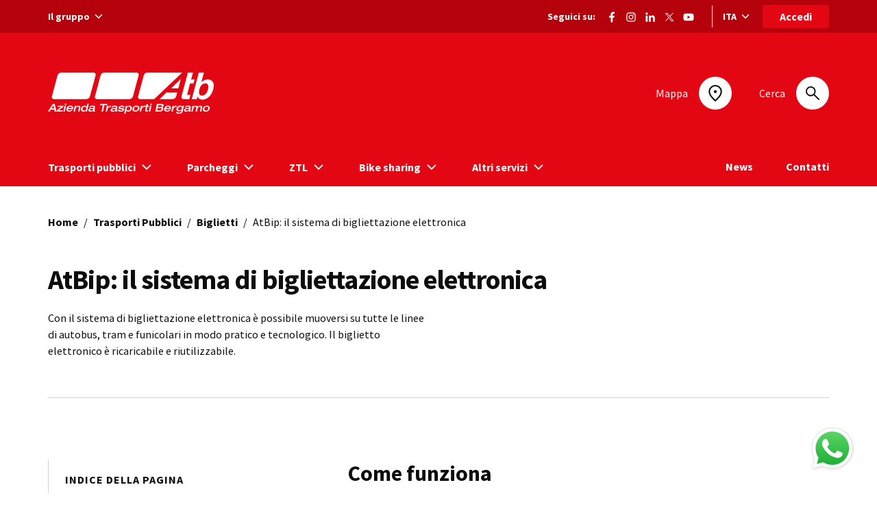

--- FILE ---
content_type: text/html; charset=utf-8
request_url: http://atb.dp365.it/trasporti-pubblici/biglietti/atbip-il-sistema-di-bigliettazione-elettronica
body_size: 55022
content:




<!DOCTYPE html>
<html lang="it">


<head>
    <base href="">
    <meta charset="utf-8">
    <meta name="viewport" content="width=device-width, initial-scale=1, shrink-to-fit=no">
    <meta name="description" content="">
    <title>AtBip: il sistema di bigliettazione elettronica</title>   
        <link rel="stylesheet" href="/assets/css/bootstrap-italia.min.css" >
        <link href="/assets/css/custom-sito.css?v=2.0.26&#x2B;27297480e2acd65ddea3a5361b42d50ace1935b5" rel="stylesheet">

      <link rel="apple-touch-icon" sizes="180x180" href="/favicon/apple-touch-icon.png">
    <link rel="icon" type="image/png" sizes="32x32" href="/favicon/favicon-32x32.png">
    <link rel="icon" type="image/png" sizes="16x16" href="/favicon/favicon-16x16.png">
    <link rel="mask-icon" href="/favicon/safari-pinned-tab.svg" color="#2b5797">



  
    
  

    
    
    <!-- FACEBOOK -->
    <meta property="og:site_name" content="ATB">
    <meta property="og:type" content="article">
    <meta property="og:title" content="AtBip: il sistema di bigliettazione elettronica">
    <meta property="og:description" content="">
    <meta property="og:image" content="https://atb-cdn.dp365.it/assets/img/logo.png">
    <meta property="og:url" content="https://atb.dp365.it/trasporti-pubblici/biglietti/atbip-il-sistema-di-bigliettazione-elettronica" />

    <!-- TWITTER -->
    <meta name="twitter:card" content="summary_large_image">
    <meta name="twitter:site" content="VUS">
    <meta name="twitter:title" content="AtBip: il sistema di bigliettazione elettronica">
    <meta name="twitter:description" content="">
    <meta name="twitter:image" content="https://atb-cdn.dp365.it/assets/img/logo.png">

   
    <style>
        @font-face {
        font-family: 'Source Sans Pro';
        src: url('/assets/fonts/SourceSansPro-Light.eot');
        src: url('/assets/fonts/SourceSansPro-Light.eot?#iefix') format('embedded-opentype'),
            url('/assets/fonts/SourceSansPro-Light.woff2') format('woff2'),
            url('/assets/fonts/SourceSansPro-Light.woff') format('woff'),
            url('/assets/fonts/SourceSansPro-Light.ttf') format('truetype'),
            url('/assets/fonts/SourceSansPro-Light.svg#SourceSansPro-Light') format('svg');
        font-weight: 300;
        font-style: normal;
        font-display: swap;
    }
    
    @font-face {
        font-family: 'Source Sans Pro';
            src: url('/assets/fonts/SourceSansPro-It.eot');
            src: url('/assets/fonts/SourceSansPro-It.eot?#iefix') format('embedded-opentype'),
            url('/assets/fonts/SourceSansPro-It.woff2') format('woff2'),
            url('/assets/fonts/SourceSansPro-It.woff') format('woff'),
            url('/assets/fonts/SourceSansPro-It.ttf') format('truetype'),
            url('/assets/fonts/SourceSansPro-It.svg#SourceSansPro-It') format('svg');
        font-weight: normal;
        font-style: italic;
        font-display: swap;
    }
    
    @font-face {
        font-family: 'Source Sans Pro';
            src: url('/assets/fonts/SourceSansPro-Bold.eot');
        src: url('/assets/fonts/SourceSansPro-Bold.eot?#iefix') format('embedded-opentype'),
            url('/assets/fonts/SourceSansPro-Bold.woff2') format('woff2'),
            url('/assets/fonts/SourceSansPro-Bold.woff') format('woff'),
            url('/assets/fonts/SourceSansPro-Bold.ttf') format('truetype'),
            url('/assets/fonts/SourceSansPro-Bold.svg#SourceSansPro-Bold') format('svg');
        font-weight: bold;
        font-style: normal;
        font-display: swap;
    }
    
    @font-face {
        font-family: 'Source Sans Pro';
            src: url('/assets/fonts/SourceSansPro-BoldIt.eot');
        src: url('/assets/fonts/SourceSansPro-BoldIt.eot?#iefix') format('embedded-opentype'),
            url('/assets/fonts/SourceSansPro-BoldIt.woff2') format('woff2'),
            url('/assets/fonts/SourceSansPro-BoldIt.woff') format('woff'),
            url('/assets/fonts/SourceSansPro-BoldIt.ttf') format('truetype'),
            url('/assets/fonts/SourceSansPro-BoldIt.svg#SourceSansPro-BoldIt') format('svg');
        font-weight: bold;
        font-style: italic;
        font-display: swap;
    }

    
    @font-face {
        font-family: 'Source Sans Pro';
            src: url('/assets/fonts/SourceSansPro-LightIt.eot');
        src: url('/assets/fonts/SourceSansPro-LightIt.eot?#iefix') format('embedded-opentype'),
            url('/assets/fonts/SourceSansPro-LightIt.woff2') format('woff2'),
            url('/assets/fonts/SourceSansPro-LightIt.woff') format('woff'),
            url('/assets/fonts/SourceSansPro-LightIt.ttf') format('truetype'),
            url('/assets/fonts/SourceSansPro-LightIt.svg#SourceSansPro-LightIt') format('svg');
        font-weight: 300;
        font-style: italic;
        font-display: swap;
    }
    
    @font-face {
        font-family: 'Source Sans Pro';
        src: url('/assets/fonts/SourceSansPro-Semibold.eot');
        src: url('/assets/fonts/SourceSansPro-Semibold.eot?#iefix') format('embedded-opentype'),
            url('/assets/fonts/SourceSansPro-Semibold.woff2') format('woff2'),
            url('/assets/fonts/SourceSansPro-Semibold.woff') format('woff'),
            url('/assets/fonts/SourceSansPro-Semibold.ttf') format('truetype'),
            url('/assets/fonts/SourceSansPro-Semibold.svg#SourceSansPro-Semibold') format('svg');
        font-weight: 600;
        font-style: normal;
        font-display: swap;
    }
    @font-face {
        font-family: 'Source Sans Pro';
        src: url('/assets/fonts/SourceSansPro-SemiboldIt.eot');
        src: url('/assets/fonts/SourceSansPro-SemiboldIt.eot?#iefix') format('embedded-opentype'),
        url('/assets/fonts/SourceSansPro-SemiboldIt.woff2') format('woff2'),
        url('/assets/fonts/SourceSansPro-SemiboldIt.woff') format('woff'),
        url('/assets/fonts/SourceSansPro-SemiboldIt.ttf') format('truetype'),
        url('/assets/fonts/SourceSansPro-SemiboldIt.svg#SourceSansPro-SemiboldIt') format('svg');
        font-weight: 600;
        font-style: italic;
        font-display: swap;
        }
        
        @font-face {
            font-family: 'Source Sans Pro';
            src: url('/assets/fonts/SourceSansPro-Regular.eot');
            src: url('/assets/fonts/SourceSansPro-Regular.eot?#iefix') format('embedded-opentype'),
                url('/assets/fonts/SourceSansPro-Regular.woff2') format('woff2'),
                url('/assets/fonts/SourceSansPro-Regular.woff') format('woff'),
                url('/assets/fonts/SourceSansPro-Regular.ttf') format('truetype'),
                url('/assets/fonts/SourceSansPro-Regular.svg#SourceSansPro-Regular') format('svg');
            font-weight: normal;
            font-style: normal;
            font-display: swap;
        }
    </style>
    
   
    <!-- Matomo -->
    <script>
      var _paq = window._paq = window._paq || [];
      /* tracker methods like "setCustomDimension" should be called before "trackPageView" */
      _paq.push(['trackPageView']);
      _paq.push(['enableLinkTracking']);
      (function() {
        var u="https://ingestion.webanalytics.italia.it/";
        _paq.push(['setTrackerUrl', u+'matomo.php']);
        _paq.push(['setSiteId', '78qro550QX']);
        var d=document, g=d.createElement('script'), s=d.getElementsByTagName('script')[0];
        g.async=true; g.src=u+'matomo.js'; s.parentNode.insertBefore(g,s);
      })();
    </script>
    <!-- End Matomo Code -->

    <!-- Meta Pixel Code -->
    <script>
        !function(f,b,e,v,n,t,s)
        {if(f.fbq)return;n=f.fbq=function(){n.callMethod?
        n.callMethod.apply(n,arguments):n.queue.push(arguments)};
        if(!f._fbq)f._fbq=n;n.push=n;n.loaded=!0;n.version='2.0';
        n.queue=[];t=b.createElement(e);t.async=!0;
        t.src=v;s=b.getElementsByTagName(e)[0];
        s.parentNode.insertBefore(t,s)}(window, document,'script',
        'https://connect.facebook.net/en_US/fbevents.js');
        fbq('init', '725964200163899');
        fbq('track', 'PageView');
    </script>
    <noscript>
        <img height="1" width="1" style="display:none"
             src=https://www.facebook.com/tr?id=725964200163899&ev=PageView&noscript=1/>
    </noscript>
    <!-- End Meta Pixel Code -->
</head>
<body>
    <div class="skiplink">
        <a class="visually-hidden-focusable" href="#main-container">Vai ai contenuti</a>
        <a class="visually-hidden-focusable" href="#footer">
            Vai al footer
        </a>
    </div><!-- /skiplink -->

    


<header class="it-header-wrapper it-header-sticky" data-bs-toggle="sticky" data-bs-position-type="fixed" data-bs-sticky-class-name="is-sticky" data-bs-target="#header-nav-wrapper">

    <div class="it-header-slim-wrapper">
        <div class="container">
            <div class="row">
                <div class="col-12">
                    <div class="it-header-slim-wrapper-content">
                        <div class="it-header-slim-left-zone nav-mobile">
                            <nav aria-label="Navigazione accessoria">
                                <div class="nav-item dropdown">
                                   
                                        <a class="nav-link dropdown-toggle" href="#" target="_self" data-bs-toggle="dropdown" aria-expanded="false" title="Il gruppo">
                                            <span>Il gruppo</span>
                                                <svg class="icon" aria-label="espandi">
                                                    <use href="/assets/svg/sprites.svg#it-expand"></use>
                                                </svg>
                                          
                                        </a>
                                            <div class="dropdown-menu">
                                                <div class="link-list-wrapper">
                                                    <ul class="mb-0">
                                                            <li><a class="dropdown-item list-item" target="_self" href="/il-gruppo/societa" title="Societ&#xE0;"><span>Societ&#xE0; <span class="visually-hidden">Visualizza</span></span></a></li>
                                                            <li><a class="dropdown-item list-item" target="_self" href="/il-gruppo/offerte-di-lavoro" title="Lavora con noi"><span>Lavora con noi <span class="visually-hidden">Visualizza</span></span></a></li>
                                                            <li><a class="dropdown-item list-item" target="_self" href="/il-gruppo/piani-e-progetti" title="Piani e Progetti"><span>Piani e Progetti <span class="visually-hidden">Visualizza</span></span></a></li>
                                                            <li><a class="dropdown-item list-item" target="_self" href="/comunicati-stampa" title="Comunicati Stampa"><span>Comunicati Stampa <span class="visually-hidden">Visualizza</span></span></a></li>
                                                            <li><a class="dropdown-item list-item" target="_self" href="/il-gruppo/museo-atb" title="Museo ATB"><span>Museo ATB <span class="visually-hidden">Visualizza</span></span></a></li>
                                                            <li><a class="dropdown-item list-item" target="_self" href="/il-gruppo/bilancio-di-sostenibilita" title="Bilancio di sostenibilit&#xE0;"><span>Bilancio di sostenibilit&#xE0; <span class="visually-hidden">Visualizza</span></span></a></li>
                                                            <li><a class="dropdown-item list-item" target="_self" href="/il-gruppo/note-legali" title="Note legali"><span>Note legali <span class="visually-hidden">Visualizza</span></span></a></li>
                                                            <li><a class="dropdown-item list-item" target="_self" href="/il-gruppo/risultati-customer-satisfaction" title="Risultati Customer Satisfaction"><span>Risultati Customer Satisfaction <span class="visually-hidden">Visualizza</span></span></a></li>
                                                            <li><a class="dropdown-item list-item" target="_self" href="/il-gruppo/societa-trasparente" title="Societ&#xE0; trasparente"><span>Societ&#xE0; trasparente <span class="visually-hidden">Visualizza</span></span></a></li>
                                                            <li><a class="dropdown-item list-item" target="_self" href="/il-gruppo/whistleblowing" title="Whistleblowing"><span>Whistleblowing <span class="visually-hidden">Visualizza</span></span></a></li>
                                                            <li><a class="dropdown-item list-item" target="_self" href="/il-gruppo/privacy" title="Privacy - Informative"><span>Privacy - Informative <span class="visually-hidden">Visualizza</span></span></a></li>
                                                            <li><a class="dropdown-item list-item" target="_blank" href="https://atbbergamo.acquistitelematici.it/" title="Albo fornitori"><span>Albo fornitori <span class="visually-hidden">Visualizza</span></span></a></li>
                                                    </ul>
                                                </div>
                                            </div>

                                    
                                </div>
                            </nav>
                        </div>
                        <div class="it-header-slim-right-zone">
                            <div class="it-socials d-none d-md-flex">
                                <span>Seguici su:</span>
                                <ul>
                                        <li>
                                            <a href="https://www.facebook.com/ATBAziendaTrasportiBergamo/" target="_blank" aria-label="Vai alla pagina Facebook di ATB" title="Vai alla pagina Facebook di ATB">
                                                <svg class="icon" aria-label="Vai alla pagina Facebook di ATB">
                                                    <use href="/assets/svg/sprites.svg#it-facebook"></use>
                                                </svg>
                                            </a>
                                        </li>
                                        <li>
                                            <a href="https://www.instagram.com/atbaziendatrasporti/" target="_blank" aria-label="Vai alla pagina Instagram di ATB" title="Vai alla pagina Instagram di ATB">
                                                <svg class="icon" aria-label="Vai alla pagina Instagram di ATB">
                                                    <use href="/assets/svg/sprites.svg#it-instagram"></use>
                                                </svg>
                                            </a>
                                        </li>
                                        <li>
                                            <a href="https://it.linkedin.com/company/atb-azienda-trasporti-bergamo" target="_blank" aria-label="Vai alla pagina ATB di LinkedIn" title="Vai alla pagina ATB di LinkedIn">
                                                <svg class="icon" aria-label="Vai alla pagina ATB di LinkedIn">
                                                    <use href="/assets/svg/sprites.svg#it-linkedin"></use>
                                                </svg>
                                            </a>
                                        </li>
                                        <li>
                                            <a href="https://twitter.com/ATB_Bergamo" target="_blank" aria-label="Vai alla pagina X di ATB" title="Vai alla pagina X di ATB">
                                                <svg class="icon" aria-label="Vai alla pagina X di ATB">
                                                    <use href="/assets/svg/sprites.svg#it-twitter"></use>
                                                </svg>
                                            </a>
                                        </li>
                                        <li>
                                            <a href="https://www.youtube.com/user/ATBServizi" target="_blank" aria-label="Vai al canale Youtube di ATB" title="Vai al canale Youtube di ATB">
                                                <svg class="icon" aria-label="Vai al canale Youtube di ATB">
                                                    <use href="/assets/svg/sprites.svg#it-youtube"></use>
                                                </svg>
                                            </a>
                                        </li>

                                    
                                </ul>
                            </div>
                            <div class="it-lang nav-item dropdown">
                                <a class="nav-link dropdown-toggle" href="#" data-bs-toggle="dropdown" aria-expanded="false">
                                    <span class="visually-hidden">Selezione lingua: lingua selezionata</span>
                                    <span>ITA</span>
                                    <svg class="icon d-none d-lg-block" aria-label="espandi">
                                        <use href="/assets/svg/sprites.svg#it-expand"></use>
                                    </svg>
                                </a>
                                <div class="dropdown-menu">
                                    <div class="row">
                                        <div class="col-12">
                                            <div class="link-list-wrapper">
                                                <ul class="link-list">
                                                    <li>
                                                        <a class="dropdown-item list-item" href="/">
                                                            <span>ITA 
                                                                    <span class="visually-hidden">selezionata</span>
                                                           </span>
                                                        </a>   
                                                    </li>
                                                    <li>
                                                        <a class="dropdown-item list-item" href="/en/">
                                                            <span>
                                                                ENG
                                                            </span>
                                                        </a>
                                                    </li>
                                                </ul>
                                            </div>
                                        </div>
                                    </div>
                                </div>
                            </div>
                            <div class="it-access-top-wrapper hidden-lg-down">
                                    <a class="btn btn-primary" href="/myarea">Accedi</a>
                               
                            </div>
                            <div class="it-access-top-wrapper-mob ms-3 hidden-lg-up">                                
                                <a href="/myarea"><svg class="icon logged-user-icon" aria-label="utente"><use href="/assets/svg/sprites.svg#it-utente"></use></svg></a>
                            </div>
                        </div>
                    </div>
                </div>
            </div>
        </div>
    </div>

    <div class="it-nav-wrapper">
        <div class="it-header-center-wrapper">
            <div class="container">
                <div class="row">
                    <div class="col-12">
                        <div class="it-header-center-content-wrapper">
                            <div class="it-brand-wrapper">
                                <a href="/">
                                    <img class="logo-desk hidden-lg-down" src="/assets/img/logo-w.svg" alt="logo">
                                    <img class="logo-mob hidden-lg-up" src="/assets/img/logo-mob-w.svg" alt="logo">
                                </a>
                            </div>

                            <div class="it-right-zone">
                                    <div class="it-map-wrapper">
                                        <span class="d-none d-md-block">Mappa</span>
                                            <a class="search-link rounded-icon" aria-label="Mappa" href="#" onclick="return openmappa(event, &#x27;&#x27;, &#x27;&#x27;, &#x27;&#x27;,&#x27;&#x27;, &#x27;maphome&#x27;)">

                                                <svg class="icon" aria-label="Mappa">
                                                    <use href="/assets/svg/sprites.svg#it-mappa"></use>
                                                </svg>
                                            </a>
                                    </div>
                                    <div class="it-search-wrapper">
                                        <span class="d-none d-md-block">Cerca</span>
                                            <a class="search-link rounded-icon" aria-label="Cerca" href="/ricerca" >

                                                <svg class="icon" aria-label="Cerca">
                                                    <use href="/assets/svg/sprites.svg#it-cerca"></use>
                                                </svg>
                                            </a>
                                    </div>
                               
                            </div>
                        </div>
                    </div>
                </div>
            </div>
        </div>
        <div id="header-nav-wrapper" class="it-header-navbar-wrapper">
            <div class="container">
                <div class="row">
                    <div class="col-12">
                        <!--start nav-->
                        <nav class="navbar navbar-expand-lg has-megamenu" aria-label="Navigazione principale">
                            <button class="custom-navbar-toggler" type="button" aria-controls="nav1" aria-expanded="false" aria-label="Mostra/Nascondi la navigazione" data-bs-toggle="navbarcollapsible" data-bs-target="#nav1">
                                <svg class="icon bg-override" aria-label="menu">
                                    <use href="/assets/svg/sprites.svg#it-burger"></use>
                                </svg>
                            </button>
                            <div class="navbar-collapsable" id="nav1" style="display: none;">
                                <div class="overlay" style="display: none;"></div>
                                <div class="close-div">
                                    <button class="btn close-menu" type="button" id="closemenumoblie">
                                        <span class="visually-hidden">Nascondi la navigazione</span>
                                        <svg class="icon" aria-label="close">
                                            <use href="/assets/svg/sprites.svg#it-close"></use>
                                        </svg>
                                    </button>
                                </div>
                                <div class="menu-wrapper">
                                    <div class="menu-mobile-logo hidden-lg-up">
                                        <a href="/">
                                            <img class="logo-mob" src="/assets/img/logo-mob-w.svg" alt="logo">
                                        </a>
                                    </div>
                                    <ul class="navbar-nav">
                                            <li class="nav-item dropdown megamenu">
                                                    <a class="nav-link dropdown-toggle" href="#" data-bs-toggle="dropdown" title="Trasporti pubblici" aria-expanded="false" id="457">
                                                        <span>Trasporti pubblici</span>
                                                        <svg class="icon icon-xs" aria-label="espandi">
                                                            <use href="/assets/svg/sprites.svg#it-expand"></use>
                                                        </svg>
                                                    </a>
                                                    <div class="dropdown-menu" role="region" aria-labelledby="457">
                                                        <div class="row">
                                                                <div class="col-xs-12 col-lg-8">
                                                                        <div class="row">
                                                                                <div class="col-12 col-lg-4">
                                                                                    <div class="link-list-wrapper">
                                                                                        <div class="link-list-heading">INFORMAZIONI</div>
                                                                                            <ul class="link-list">
                                                                                                    <li>
                                                                                                            <a class="dropdown-item list-item" href="/trasporti-pubblici/come-muoversi" target="_self" title="Come muoversi in citt&#xE0; con i trasporti pubblici">
                                                                                                                <span>Come muoversi in citt&#xE0; con i trasporti pubblici</span>
                                                                                                            </a>
                                                                                                    </li>
                                                                                                    <li>
                                                                                                            <a class="dropdown-item list-item" href="/trasporti-pubblici/linee" target="_self" title="Linee, fermate e orari">
                                                                                                                <span>Linee, fermate e orari</span>
                                                                                                            </a>
                                                                                                    </li>
                                                                                                    <li>
                                                                                                            <a class="dropdown-item list-item" href="/trasporti-pubblici/biglietti" target="_self" title="Biglietti">
                                                                                                                <span>Biglietti</span>
                                                                                                            </a>
                                                                                                    </li>
                                                                                                    <li>
                                                                                                            <a class="dropdown-item list-item" href="/trasporti-pubblici/abbonamenti" target="_self" title="Abbonamenti">
                                                                                                                <span>Abbonamenti</span>
                                                                                                            </a>
                                                                                                    </li>
                                                                                                    <li>
                                                                                                            <a class="dropdown-item list-item" href="/trasporti-pubblici/regole-di-viaggio" target="_self" title="Regole di viaggio">
                                                                                                                <span>Regole di viaggio</span>
                                                                                                            </a>
                                                                                                    </li>
                                                                                                    <li>
                                                                                                            <a class="dropdown-item list-item" href="/trasporti-pubblici/accessibilita" target="_self" title="Accessibilit&#xE0;">
                                                                                                                <span>Accessibilit&#xE0;</span>
                                                                                                            </a>
                                                                                                    </li>
                                                                                                    <li>
                                                                                                            <a class="dropdown-item list-item" href="/trasporti-pubblici/atb-point" target="_self" title="ATB Point">
                                                                                                                <span>ATB Point</span>
                                                                                                            </a>
                                                                                                    </li>
                                                                                            </ul>
                                                                                    </div>
                                                                                </div>
                                                                                <div class="col-12 col-lg-4">
                                                                                    <div class="link-list-wrapper">
                                                                                        <div class="link-list-heading">PIANIFICA VIAGGIO</div>
                                                                                            <ul class="link-list">
                                                                                                    <li>
                                                                                                            <a class="dropdown-item list-item" href="#" onclick="return openmappa(event,&#x27;&#x27;, &#x27;&#x27;, &#x27;&#x27;,&#x27;&#x27;, &#x27;searchpercorso&#x27;)" title="Calcola percorso">
                                                                                                                <span>Calcola percorso</span>
                                                                                                            </a>
                                                                                                    </li>
                                                                                                    <li>
                                                                                                            <a class="dropdown-item list-item" href="#" onclick="return openmappa(event,&#x27;&#x27;,&#x27;&#x27;,&#x27;&#x27;,&#x27;&#x27;,&#x27;linea&#x27;)" title="Cerca linee e orari">
                                                                                                                <span>Cerca linee e orari</span>
                                                                                                            </a>
                                                                                                    </li>
                                                                                                    <li>
                                                                                                            <a class="dropdown-item list-item" href="#" onclick="return openmappa(event,&#x27;&#x27;,&#x27;&#x27;,&#x27;&#x27;,&#x27;&#x27;,&#x27;fermata&#x27;)" title="Cerca fermate e orari">
                                                                                                                <span>Cerca fermate e orari</span>
                                                                                                            </a>
                                                                                                    </li>
                                                                                                    <li>
                                                                                                            <a class="dropdown-item list-item" href="#" onclick="return  openmappa(event,&#x27;&#x27;,&#x27;&#x27;,&#x27;&#x27;,&#x27;&#x27;,&#x27;maphome&#x27;,&#x27;&#x27;,&#x27;&#x27;,&#x27;&#x27;,&#x27;&#x27;,&#x27;&#x27;,&#x27;&#x27;,&#x27;&#x27;,&#x27;active&#x27;,&#x27;9634;&#x27;)" title="Cerca punti vendita biglietti">
                                                                                                                <span>Cerca punti vendita biglietti</span>
                                                                                                            </a>
                                                                                                    </li>
                                                                                                    <li>
                                                                                                            <a class="dropdown-item list-item" href="/trasporti-pubblici/scarica-mappa-della-rete" target="_self" title="Scarica mappa della rete">
                                                                                                                <span>Scarica mappa della rete</span>
                                                                                                            </a>
                                                                                                    </li>
                                                                                            </ul>
                                                                                    </div>
                                                                                </div>
                                                                                <div class="col-12 col-lg-4">
                                                                                    <div class="link-list-wrapper">
                                                                                        <div class="link-list-heading">Servizi</div>
                                                                                            <ul class="link-list">
                                                                                                    <li>
                                                                                                            <a class="dropdown-item list-item" href="/trasporti-pubblici/biglietti/rivendite-autorizzate/app-atb-mobile" target="_self" title="Acquista biglietti">
                                                                                                                <span>Acquista biglietti</span>
                                                                                                            </a>
                                                                                                    </li>
                                                                                                    <li>
                                                                                                            <a class="dropdown-item list-item" href="/trasporti-pubblici/richiedi-smart-card" target="_self" title="Acquista abbonamento">
                                                                                                                <span>Acquista abbonamento</span>
                                                                                                            </a>
                                                                                                    </li>
                                                                                                    <li>
                                                                                                            <a class="dropdown-item list-item" href="https://passaevai.atb.bergamo.it/log/in" target="_self" title="Accedi al portale del viaggiatore">
                                                                                                                <span>Accedi al portale del viaggiatore</span>
                                                                                                            </a>
                                                                                                    </li>
                                                                                                    <li>
                                                                                                            <a class="dropdown-item list-item" href="/contatti/sanzioni" target="_self" title="Informazioni e modalit&#xE0; per il pagamento delle sanzioni del trasporto pubblico ATB">
                                                                                                                <span>Paga sanzione</span>
                                                                                                            </a>
                                                                                                    </li>
                                                                                                    <li>
                                                                                                            <a class="dropdown-item list-item" href="https://bookingatb.cloud.incifra.it/booking/" target="_self" title="Prenota appuntamento">
                                                                                                                <span>Prenota appuntamento</span>
                                                                                                            </a>
                                                                                                    </li>
                                                                                                    <li>
                                                                                                            <a class="dropdown-item list-item" href="/myarea/smart-card" target="_self" title="Richiedi Smart Card">
                                                                                                                <span>Richiedi Smart Card</span>
                                                                                                            </a>
                                                                                                    </li>
                                                                                            </ul>
                                                                                    </div>
                                                                                </div>
                                                                        </div>
                                                                </div>
                                                                <div class="col-xs-12 col-lg-4">
                                                                        <div class="my-4 my-lg-0 avvisicontainer">
                                                                            
                                                                                <div class="link-list-heading mb-3 px-4 px-lg-3">AVVISI</div>
                                                                                <div class="card-wrapper card-space px-3">
                                                                                    <div class="card card-bg card-big mx-0">
                                                                                        <div class="card-body">
                                                                                            <div class="category text-red mb-3"><strong>29/01/2026</strong></div>
                                                                                            <a href="#" class="h3" title="Fermata viale Giulio Cesare sospesa" data-bs-toggle="modal" data-bs-target="#modal-avviso12952">Fermata viale Giulio Cesare sospesa</a>
                                                                                            <div class="chips d-flex">
                                                                                                    <div class="chip chip-simple">
                                                                                                      <span class="chip-label">Linea 3</span>
                                                                                                    </div>
                                                                                                    <div class="chip chip-simple">
                                                                                                      <span class="chip-label">Linea 6</span>
                                                                                                    </div>
                                                                                              
                                                                                                
                                                                                            </div>
                                                                                        </div>
                                                                                    </div>
                                                                                </div>
                                                                                <div class="link-list px-4 px-lg-3">
                                                                                        <a href="/trasporti-pubblici" title="Tutti gli avvisi" target="_self">Tutti gli avvisi</a>
                                                                                        <br />
                                                                                        <a href="/newsletter?topic=9329" title="Attiva avvisi via mail" target="_self">Attiva avvisi via mail</a>
                                                                                        <br />
                                                                                    
                                                                                </div>
                                                                           
                                                                           
                                                                        </div>
                                                                </div>
                                                        </div>
                                                    </div>

                                            </li>
                                            <li class="nav-item dropdown megamenu">
                                                    <a class="nav-link dropdown-toggle" href="#" data-bs-toggle="dropdown" title="Parcheggi" aria-expanded="false" id="458">
                                                        <span>Parcheggi</span>
                                                        <svg class="icon icon-xs" aria-label="espandi">
                                                            <use href="/assets/svg/sprites.svg#it-expand"></use>
                                                        </svg>
                                                    </a>
                                                    <div class="dropdown-menu" role="region" aria-labelledby="458">
                                                        <div class="row">
                                                                <div class="col-xs-12 col-lg-8">
                                                                        <div class="row">
                                                                                <div class="col-12 col-lg-4">
                                                                                    <div class="link-list-wrapper">
                                                                                        <div class="link-list-heading">INFORMAZIONI</div>
                                                                                            <ul class="link-list">
                                                                                                    <li>
                                                                                                            <a class="dropdown-item list-item" href="/parcheggi/come-parcheggiare-in-citta" target="_self" title="Come parcheggiare in citt&#xE0;">
                                                                                                                <span>Come parcheggiare in citt&#xE0;</span>
                                                                                                            </a>
                                                                                                    </li>
                                                                                                    <li>
                                                                                                            <a class="dropdown-item list-item" href="/parcheggi/parcheggi-di-bergamo-e-dintorni" target="_self" title="Parcheggi di Bergamo e dintorni">
                                                                                                                <span>Parcheggi di Bergamo e dintorni</span>
                                                                                                            </a>
                                                                                                    </li>
                                                                                                    <li>
                                                                                                            <a class="dropdown-item list-item" href="/parcheggi/permessi-di-sosta" target="_self" title="Permessi di sosta">
                                                                                                                <span>Permessi di sosta</span>
                                                                                                            </a>
                                                                                                    </li>
                                                                                                    <li>
                                                                                                            <a class="dropdown-item list-item" href="/parcheggi/abbonamenti-ai-parcheggi" target="_self" title="Abbonamenti ai parcheggi">
                                                                                                                <span>Abbonamenti ai parcheggi</span>
                                                                                                            </a>
                                                                                                    </li>
                                                                                                    <li>
                                                                                                            <a class="dropdown-item list-item" href="/parcheggi/ufficio-sosta" target="_self" title="Ufficio sosta">
                                                                                                                <span>Ufficio sosta</span>
                                                                                                            </a>
                                                                                                    </li>
                                                                                            </ul>
                                                                                    </div>
                                                                                </div>
                                                                                <div class="col-12 col-lg-4">
                                                                                    <div class="link-list-wrapper">
                                                                                        <div class="link-list-heading">PIANIFICA VIAGGIO</div>
                                                                                            <ul class="link-list">
                                                                                                    <li>
                                                                                                            <a class="dropdown-item list-item" href="#" onclick="return  openmappa(event,&#x27;&#x27;,&#x27;&#x27;,&#x27;&#x27;,&#x27;&#x27;,&#x27;maphome&#x27;,&#x27;&#x27;,&#x27;&#x27;,&#x27;&#x27;,&#x27;&#x27;,&#x27;&#x27;,&#x27;&#x27;,&#x27;&#x27;,&#x27;active&#x27;,&#x27;9308;9318;9319;&#x27;)" title="Cerca parcheggi">
                                                                                                                <span>Cerca parcheggi</span>
                                                                                                            </a>
                                                                                                    </li>
                                                                                            </ul>
                                                                                    </div>
                                                                                </div>
                                                                                <div class="col-12 col-lg-4">
                                                                                    <div class="link-list-wrapper">
                                                                                        <div class="link-list-heading">SERVIZI</div>
                                                                                            <ul class="link-list">
                                                                                                    <li>
                                                                                                            <a class="dropdown-item list-item" href="https:/myarea/abbonamenti-parcheggi" target="_self" title="Acquista abbonamento ai parcheggi">
                                                                                                                <span>Acquista abbonamento ai parcheggi</span>
                                                                                                            </a>
                                                                                                    </li>
                                                                                                    <li>
                                                                                                            <a class="dropdown-item list-item" href="https://bookingatb.cloud.incifra.it/booking/" target="_self" title="Prenota appuntamento ufficio sosta">
                                                                                                                <span>Prenota appuntamento ufficio sosta</span>
                                                                                                            </a>
                                                                                                    </li>
                                                                                            </ul>
                                                                                    </div>
                                                                                </div>
                                                                        </div>
                                                                </div>
                                                                <div class="col-xs-12 col-lg-4">
                                                                        <div class="my-4 my-lg-0 avvisicontainer">
                                                                            
                                                                                <div class="link-list-heading mb-3 px-4 px-lg-3">AVVISI</div>
                                                                                <div class="card-wrapper card-space px-3">
                                                                                    <div class="card card-bg card-big mx-0">
                                                                                        <div class="card-body">
                                                                                            <div class="category text-red mb-3"><strong>20/01/2026</strong></div>
                                                                                            <a href="#" class="h3" title="Sosta su strisce blu" data-bs-toggle="modal" data-bs-target="#modal-avviso12945">Sosta su strisce blu</a>
                                                                                            <div class="chips d-flex">
                                                                                                    <div class="chip chip-simple">
                                                                                                        <span class="chip-label">Parcheggi</span>
                                                                                                    </div>
                                                                                              
                                                                                                
                                                                                            </div>
                                                                                        </div>
                                                                                    </div>
                                                                                </div>
                                                                                <div class="link-list px-4 px-lg-3">
                                                                                        <a href="/parcheggi" title="Tutti gli avvisi" target="_self">Tutti gli avvisi</a>
                                                                                        <br />
                                                                                        <a href="/newsletter?topic=9341" title="Attiva avvisi via mail" target="_self">Attiva avvisi via mail</a>
                                                                                        <br />
                                                                                    
                                                                                </div>
                                                                           
                                                                           
                                                                        </div>
                                                                </div>
                                                        </div>
                                                    </div>

                                            </li>
                                            <li class="nav-item dropdown megamenu">
                                                    <a class="nav-link dropdown-toggle" href="#" data-bs-toggle="dropdown" title="ZTL" aria-expanded="false" id="492">
                                                        <span>ZTL</span>
                                                        <svg class="icon icon-xs" aria-label="espandi">
                                                            <use href="/assets/svg/sprites.svg#it-expand"></use>
                                                        </svg>
                                                    </a>
                                                    <div class="dropdown-menu" role="region" aria-labelledby="492">
                                                        <div class="row">
                                                                <div class="col-xs-12 col-lg-8">
                                                                        <div class="row">
                                                                                <div class="col-12 col-lg-4">
                                                                                    <div class="link-list-wrapper">
                                                                                        <div class="link-list-heading">INFORMAZIONI</div>
                                                                                            <ul class="link-list">
                                                                                                    <li>
                                                                                                            <a class="dropdown-item list-item" href="/ztl/come-muoversi-in-citta-in-auto" target="_self" title="Come muoversi in citt&#xE0; in auto">
                                                                                                                <span>Come muoversi in citt&#xE0; in auto</span>
                                                                                                            </a>
                                                                                                    </li>
                                                                                                    <li>
                                                                                                            <a class="dropdown-item list-item" href="/ztl/ztl-di-bergamo" target="_self" title="ZTL di Bergamo">
                                                                                                                <span>ZTL di Bergamo</span>
                                                                                                            </a>
                                                                                                    </li>
                                                                                                    <li>
                                                                                                            <a class="dropdown-item list-item" href="/ztl/permessi-continuativi" target="_self" title="Permessi continuativi">
                                                                                                                <span>Permessi continuativi</span>
                                                                                                            </a>
                                                                                                    </li>
                                                                                                    <li>
                                                                                                            <a class="dropdown-item list-item" href="/ztl/permessi-temporanei" target="_self" title="Permessi temporanei">
                                                                                                                <span>Permessi temporanei</span>
                                                                                                            </a>
                                                                                                    </li>
                                                                                                    <li>
                                                                                                            <a class="dropdown-item list-item" href="/ztl/sportello-ztl" target="_self" title="Sportello ZTL">
                                                                                                                <span>Sportello ZTL</span>
                                                                                                            </a>
                                                                                                    </li>
                                                                                            </ul>
                                                                                    </div>
                                                                                </div>
                                                                                <div class="col-12 col-lg-4">
                                                                                    <div class="link-list-wrapper">
                                                                                        <div class="link-list-heading">PIANIFICA VIAGGIO</div>
                                                                                            <ul class="link-list">
                                                                                                    <li>
                                                                                                            <a class="dropdown-item list-item" href="#" onclick="return  openmappa(event,&#x27;&#x27;,&#x27;&#x27;,&#x27;&#x27;,&#x27;&#x27;,&#x27;maphome&#x27;,&#x27;&#x27;,&#x27;&#x27;,&#x27;&#x27;,&#x27;&#x27;,&#x27;&#x27;,&#x27;&#x27;,&#x27;&#x27;,&#x27;active&#x27;,&#x27;9910;&#x27;)" title="Cerca area e varchi">
                                                                                                                <span>Cerca aree e varchi</span>
                                                                                                            </a>
                                                                                                    </li>
                                                                                            </ul>
                                                                                    </div>
                                                                                </div>
                                                                                <div class="col-12 col-lg-4">
                                                                                    <div class="link-list-wrapper">
                                                                                        <div class="link-list-heading">SERVIZI</div>
                                                                                            <ul class="link-list">
                                                                                                    <li>
                                                                                                            <a class="dropdown-item list-item" href="https:/myarea/permessi-ztl-temporanei" target="_self" title="Richiedi permesso di transito temporaneo">
                                                                                                                <span>Richiedi permesso di transito temporaneo</span>
                                                                                                            </a>
                                                                                                    </li>
                                                                                                    <li>
                                                                                                            <a class="dropdown-item list-item" href="https:/myarea/permessi-ztl" target="_self" title="Richiedi permesso di transito continuativo">
                                                                                                                <span>Richiedi permesso di transito continuativo</span>
                                                                                                            </a>
                                                                                                    </li>
                                                                                                    <li>
                                                                                                            <a class="dropdown-item list-item" href="https://bookingatb.cloud.incifra.it/booking/" target="_blank" title="Prenota appuntamento ufficio ZTL">
                                                                                                                <span>Prenota appuntamento ufficio ZTL</span>
                                                                                                            </a>
                                                                                                    </li>
                                                                                            </ul>
                                                                                    </div>
                                                                                </div>
                                                                        </div>
                                                                </div>
                                                                <div class="col-xs-12 col-lg-4">
                                                                        <div class="my-4 my-lg-0 avvisicontainer">
                                                                            
                                                                                <div class="link-list-heading mb-3 px-4 px-lg-3">AVVISI</div>
                                                                                <div class="card-wrapper card-space px-3">
                                                                                    <div class="card card-bg card-big mx-0">
                                                                                        <div class="card-body">
                                                                                            <div class="category text-red mb-3"><strong>05/12/2025</strong></div>
                                                                                            <a href="#" class="h3" title="ZTL: attivazione varchi in uscita - dal 12 dicembre 2025" data-bs-toggle="modal" data-bs-target="#modal-avviso12913">ZTL: attivazione varchi in uscita - dal 12 dicembre 2025</a>
                                                                                            <div class="chips d-flex">
                                                                                                    <div class="chip chip-simple">
                                                                                                        <span class="chip-label">Parcheggi</span>
                                                                                                    </div>
                                                                                                    <div class="chip chip-simple">
                                                                                                        <span class="chip-label">ZTL</span>
                                                                                                    </div>
                                                                                              
                                                                                                
                                                                                            </div>
                                                                                        </div>
                                                                                    </div>
                                                                                </div>
                                                                                <div class="link-list px-4 px-lg-3">
                                                                                        <a href="/ztl" title="Tutti gli avvisi" target="_self">Tutti gli avvisi</a>
                                                                                        <br />
                                                                                        <a href="/newsletter?topic=9351" title="Attiva avvisi via mail" target="_self">Attiva avvisi via mail</a>
                                                                                        <br />
                                                                                    
                                                                                </div>
                                                                           
                                                                           
                                                                        </div>
                                                                </div>
                                                        </div>
                                                    </div>

                                            </li>
                                            <li class="nav-item dropdown megamenu">
                                                    <a class="nav-link dropdown-toggle" href="#" data-bs-toggle="dropdown" title="Bike sharing" aria-expanded="false" id="506">
                                                        <span>Bike sharing</span>
                                                        <svg class="icon icon-xs" aria-label="espandi">
                                                            <use href="/assets/svg/sprites.svg#it-expand"></use>
                                                        </svg>
                                                    </a>
                                                    <div class="dropdown-menu" role="region" aria-labelledby="506">
                                                        <div class="row">
                                                                <div class="col-xs-12 col-lg-8">
                                                                        <div class="row">
                                                                                <div class="col-12 col-lg-4">
                                                                                    <div class="link-list-wrapper">
                                                                                        <div class="link-list-heading">INFORMAZIONI</div>
                                                                                            <ul class="link-list">
                                                                                                    <li>
                                                                                                            <a class="dropdown-item list-item" href="/bike-sharing/come-muoversi-in-citta-in-bici" target="_self" title="Come muoversi in citt&#xE0; in bici">
                                                                                                                <span>Come muoversi in citt&#xE0; in bici</span>
                                                                                                            </a>
                                                                                                    </li>
                                                                                                    <li>
                                                                                                            <a class="dropdown-item list-item" href="/bike-sharing/bike-sharing-di-bergamo" target="_self" title="Bike sharing La BiGi">
                                                                                                                <span>Bike sharing La BiGi</span>
                                                                                                            </a>
                                                                                                    </li>
                                                                                                    <li>
                                                                                                            <a class="dropdown-item list-item" href="/bike-sharing/corse-singole" target="_self" title="Tariffe">
                                                                                                                <span>Tariffe</span>
                                                                                                            </a>
                                                                                                    </li>
                                                                                            </ul>
                                                                                    </div>
                                                                                </div>
                                                                                <div class="col-12 col-lg-4">
                                                                                    <div class="link-list-wrapper">
                                                                                        <div class="link-list-heading">PIANIFICA VIAGGIO</div>
                                                                                            <ul class="link-list">
                                                                                                    <li>
                                                                                                            <a class="dropdown-item list-item" href="#" onclick="return  openmappa(event,&#x27;&#x27;,&#x27;&#x27;,&#x27;&#x27;,&#x27;&#x27;,&#x27;maphome&#x27;,&#x27;&#x27;,&#x27;&#x27;,&#x27;&#x27;,&#x27;&#x27;,&#x27;&#x27;,&#x27;&#x27;,&#x27;&#x27;,&#x27;active&#x27;,&#x27;9315;&#x27;)" title="Cerca ciclostazioni">
                                                                                                                <span>Cerca ciclostazioni</span>
                                                                                                            </a>
                                                                                                    </li>
                                                                                            </ul>
                                                                                    </div>
                                                                                </div>
                                                                                <div class="col-12 col-lg-4">
                                                                                    <div class="link-list-wrapper">
                                                                                        <div class="link-list-heading">SERVIZI</div>
                                                                                            <ul class="link-list">
                                                                                                    <li>
                                                                                                            <a class="dropdown-item list-item link-esterno" href="https://www.nextbike.it/it/bergamo/" target="_blank" title="Registrati al bike sharing">
                                                                                                                <span>Registrati al bike sharing</span>
                                                                                                                    <svg class="icon ms-1" aria-label="Registrati al bike sharing">><use href="/assets/svg/sprites.svg#it-link-esterno"></use></svg>
                                                                                                            </a>
                                                                                                    </li>
                                                                                                    <li>
                                                                                                            <a class="dropdown-item list-item" href="/bike-sharing/scarica-la-app-1" target="_self" title="Scopri come scaricare l&#x27;app">
                                                                                                                <span>Scarica l&#x27;app</span>
                                                                                                            </a>
                                                                                                    </li>
                                                                                            </ul>
                                                                                    </div>
                                                                                </div>
                                                                        </div>
                                                                </div>
                                                                <div class="col-xs-12 col-lg-4">
                                                                        <div class="my-4 my-lg-0 avvisicontainer">
                                                                            
                                                                                <div class="link-list-heading mb-3 px-4 px-lg-3">AVVISI</div>
                                                                                <div class="card-wrapper card-space px-3">
                                                                                    <div class="card card-bg card-big mx-0">
                                                                                        <div class="card-body">
                                                                                            <div class="category text-red mb-3"><strong>14/07/2025</strong></div>
                                                                                            <a href="#" class="h3" title="Dal 15 luglio sono attive le nuove funzionalit&#xE0; di &#x201C;Passa e Vai&#x201D;, il sistema di pagamento del titolo di viaggio direttamente sui mezzi tramite carta bancaria" data-bs-toggle="modal" data-bs-target="#modal-avviso12761">Dal 15 luglio sono attive le nuove funzionalit&#xE0; di &#x201C;Passa e Vai&#x201D;, il sistema di pagamento del titolo di viaggio direttamente sui mezzi tramite carta bancaria</a>
                                                                                            <div class="chips d-flex">
                                                                                                    <div class="chip chip-simple">
                                                                                                        <span class="chip-label">Trasporti Pubblici</span>
                                                                                                    </div>
                                                                                                    <div class="chip chip-simple">
                                                                                                        <span class="chip-label">Parcheggi</span>
                                                                                                    </div>
                                                                                                    <div class="chip chip-simple">
                                                                                                        <span class="chip-label">ZTL</span>
                                                                                                    </div>
                                                                                                    <div class="chip chip-simple">
                                                                                                        <span class="chip-label">Bike sharing</span>
                                                                                                    </div>
                                                                                                    <div class="chip chip-simple">
                                                                                                      <span class="chip-label">Tutte le linee ATB e TEB</span>
                                                                                                    </div>
                                                                                              
                                                                                                
                                                                                            </div>
                                                                                        </div>
                                                                                    </div>
                                                                                </div>
                                                                                <div class="link-list px-4 px-lg-3">
                                                                                        <a href="/bike-sharing" title="Tutti gli avvisi" target="_self">Tutti gli avvisi</a>
                                                                                        <br />
                                                                                        <a href="/newsletter?topic=9356" title="Attiva avvisi via mail" target="_self">Attiva avvisi via mail</a>
                                                                                        <br />
                                                                                    
                                                                                </div>
                                                                           
                                                                           
                                                                        </div>
                                                                </div>
                                                        </div>
                                                    </div>

                                            </li>
                                            <li class="nav-item dropdown megamenu">
                                                    <a class="nav-link dropdown-toggle" href="#" data-bs-toggle="dropdown" title="Altri servizi" aria-expanded="false" id="521">
                                                        <span>Altri servizi</span>
                                                        <svg class="icon icon-xs" aria-label="espandi">
                                                            <use href="/assets/svg/sprites.svg#it-expand"></use>
                                                        </svg>
                                                    </a>
                                                    <div class="dropdown-menu" role="region" aria-labelledby="521">
                                                        <div class="row">
                                                                <div class="col-xs-12 col-lg-8&quot;">
                                                                        <div class="row">
                                                                                <div class="col-12 col-lg-4">
                                                                                    <div class="link-list-wrapper">
                                                                                        <div class="link-list-heading">INFORMAZIONI</div>
                                                                                            <ul class="link-list">
                                                                                                    <li>
                                                                                                            <a class="dropdown-item list-item" href="/altri-servizi/servizi-turistici" target="_self" title="Servizi turistici">
                                                                                                                <span>Servizi turistici</span>
                                                                                                            </a>
                                                                                                    </li>
                                                                                                    <li>
                                                                                                            <a class="dropdown-item list-item" href="/altri-servizi/servizi-per-le-scuole" target="_self" title="Servizi per le scuole">
                                                                                                                <span>Servizi per le scuole</span>
                                                                                                            </a>
                                                                                                    </li>
                                                                                                    <li>
                                                                                                            <a class="dropdown-item list-item" href="/altri-servizi/servizi-per-autisti-di-vettori" target="_self" title="Servizi per autisti di vettori">
                                                                                                                <span>Servizi per autisti di vettori</span>
                                                                                                            </a>
                                                                                                    </li>
                                                                                                    <li>
                                                                                                            <a class="dropdown-item list-item" href="/altri-servizi/servizi-per-fornitori" target="_self" title="Servizi per fornitori">
                                                                                                                <span>Servizi per fornitori</span>
                                                                                                            </a>
                                                                                                    </li>
                                                                                                    <li>
                                                                                                            <a class="dropdown-item list-item" href="/altri-servizi/servizi-commerciali" target="_self" title="Servizi commerciali">
                                                                                                                <span>Servizi commerciali</span>
                                                                                                            </a>
                                                                                                    </li>
                                                                                                    <li>
                                                                                                            <a class="dropdown-item list-item" href="/altri-servizi/servizi-pubblicitari" target="_self" title="Servizi pubblicitari">
                                                                                                                <span>Servizi pubblicitari</span>
                                                                                                            </a>
                                                                                                    </li>
                                                                                            </ul>
                                                                                    </div>
                                                                                </div>
                                                                        </div>
                                                                </div>
                                                        </div>
                                                    </div>

                                            </li>
                                      
                                    </ul>
                                    <ul class="navbar-nav navbar-secondary">
                                            <li class="nav-item"><a class="nav-link" href="/news" title="News" target="_self"><span>News</span></a></li>
                                            <li class="nav-item"><a class="nav-link" href="/contatti" title="Contatti" target="_self"><span>Contatti</span></a></li>
                                    </ul>
                                </div>
                            </div>
                        </nav>
                    </div>
                </div>
            </div>
        </div>

    </div>
</header>

    <div class="modal modal-avviso fade" tabindex="-1" role="dialog" id="modal-avviso12952" aria-labelledby="modal-avviso" style="z-index:100000;">
        <div class="modal-dialog" role="document">
            <div class="modal-content">
                <div class="modal-body">
                    <div class="modal-close" data-bs-dismiss="modal" aria-label="Close">
                        <svg class="icon" aria-label="close"><use href="/assets/svg/sprites.svg#it-close"></use></svg>
                    </div>
                    <div class="category small text-red mb-3"><strong> AVVISI:</strong></div>
                    <div class="mb-4 h5"><strong>Fermata viale Giulio Cesare sospesa</strong></div>
                    <div class="pb-4">
                        <p>Bergamo, 29 gennaio 2026 - ATB comunica che, da venerd&igrave; 30 gennaio 2026, causa lavori in corso, la fermata di viale Giulio Cesare &ndash; stadio (numero 440) in direzione Porta Nuova verr&agrave; temporaneamente sospesa.</p>

                       
                    </div>
                    <div class="d-lg-flex pb-4 mb-3">

                        <div class="small mb-4 mb-lg-0" style="white-space: nowrap;">Data pubblicazione: <div class="ms-3"><strong>29/01/2026</strong></div></div>
                        <div class="small ms-0 ms-lg-5">
                            Argomenti:

                            <span class="ms-3 lineecontainer">
                                   <div class="chip chip-simple"><span class="chip-label">Linea 3</span></div>
                                   <div class="chip chip-simple"><span class="chip-label">Linea 6</span></div>
                             </span>
                        </div>
                    </div>
                    <div><a href="/avvisi" title=""> </a></div>
                </div>
            </div>
        </div>
    </div>
    <div class="modal modal-avviso fade" tabindex="-1" role="dialog" id="modal-avviso12949" aria-labelledby="modal-avviso" style="z-index:100000;">
        <div class="modal-dialog" role="document">
            <div class="modal-content">
                <div class="modal-body">
                    <div class="modal-close" data-bs-dismiss="modal" aria-label="Close">
                        <svg class="icon" aria-label="close"><use href="/assets/svg/sprites.svg#it-close"></use></svg>
                    </div>
                    <div class="category small text-red mb-3"><strong> AVVISI:</strong></div>
                    <div class="mb-4 h5"><strong>Fiaccola Olimpica a Dalmine</strong></div>
                    <div class="pb-4">
                        <p>ATB comunica che marted&igrave; 3 febbraio 2026 in occasione della partenza della fiaccola olimpica da Dalmine verranno adottate alcune variazioni al servizio di TPL.</p>

<p>In particolare, per garantire l&rsquo;arrivo degli studenti degli Istituti scolastici di Dalmine in tempo utile, saranno anticipate di circa mezz&rsquo;ora le seguenti corse scolastiche:</p>

<p><strong>linea 6 da Bergamo (Porta Nuova) alle 6:40 (anzich&eacute; alle 7:08)</strong></p>

<p><strong>linea 6 da Stezzano alle 6:58 (anzich&eacute; alle 7:26)</strong></p>

<table class="Table" style="width:282.0pt; border-collapse:collapse; border:solid windowtext 1.0pt" width="376">
	<tbody>
		<tr style="height:31.5pt">
			<td nowrap="nowrap" style="width:146.0pt; padding:0cm 3.5pt 0cm 3.5pt; height:31.5pt" width="195">&nbsp;</td>
			<td style="width:68.0pt; border:solid windowtext 1.0pt" width="91">
			<p align="center" style="text-align:center; padding:0cm 3.5pt 0cm 3.5pt"><span style="height:31.5pt"><span style="font-size:12.0pt"><span style="font-family:&quot;Calibri&quot;,sans-serif"><span style="color:black">ORARIO TEORICO</span></span></span></span></p>
			</td>
			<td nowrap="nowrap" style="width:68.0pt; border:solid windowtext 1.0pt; border-left:none" width="91">
			<p align="center" style="text-align:center; padding:0cm 3.5pt 0cm 3.5pt"><span style="height:31.5pt"><span style="font-size:12.0pt"><span style="font-family:&quot;Calibri&quot;,sans-serif"><span style="color:black">3 FEBBRAIO</span></span></span></span></p>
			</td>
		</tr>
		<tr style="height:15.75pt">
			<td nowrap="nowrap" style="width:146.0pt; border:solid windowtext 1.0pt" width="195">
			<p style="padding:0cm 3.5pt 0cm 3.5pt"><span style="height:15.75pt"><span style="font-size:12.0pt"><span style="font-family:&quot;Calibri&quot;,sans-serif"><span style="color:black">Porta Nuova 15</span></span></span></span></p>
			</td>
			<td nowrap="nowrap" style="width:68.0pt; border-top:none; border-left:none; border-bottom:solid windowtext 1.0pt; border-right:solid windowtext 1.0pt" width="91">
			<p align="center" style="text-align:center; padding:0cm 3.5pt 0cm 3.5pt"><span style="height:15.75pt"><span style="font-size:12.0pt"><span style="font-family:&quot;Calibri&quot;,sans-serif"><span style="color:black">7:08</span></span></span></span></p>
			</td>
			<td nowrap="nowrap" style="width:68.0pt; border-top:none; border-left:none; border-bottom:solid windowtext 1.0pt; border-right:solid windowtext 1.0pt" width="91">
			<p align="center" style="text-align:center; padding:0cm 3.5pt 0cm 3.5pt"><span style="height:15.75pt"><span style="font-size:12.0pt"><span style="font-family:&quot;Calibri&quot;,sans-serif"><span style="color:black">6:40</span></span></span></span></p>
			</td>
		</tr>
		<tr style="height:15.75pt">
			<td nowrap="nowrap" style="width:146.0pt; border:solid windowtext 1.0pt; border-top:none" width="195">
			<p style="padding:0cm 3.5pt 0cm 3.5pt"><span style="height:15.75pt"><span style="font-size:12.0pt"><span style="font-family:&quot;Calibri&quot;,sans-serif"><span style="color:black">Zambonate - Medaglie d&#39;oro</span></span></span></span></p>
			</td>
			<td nowrap="nowrap" style="width:68.0pt; border-top:none; border-left:none; border-bottom:solid windowtext 1.0pt; border-right:solid windowtext 1.0pt" width="91">
			<p align="center" style="text-align:center; padding:0cm 3.5pt 0cm 3.5pt"><span style="height:15.75pt"><span style="font-size:12.0pt"><span style="font-family:&quot;Calibri&quot;,sans-serif"><span style="color:black">7:09</span></span></span></span></p>
			</td>
			<td nowrap="nowrap" style="width:68.0pt; border-top:none; border-left:none; border-bottom:solid windowtext 1.0pt; border-right:solid windowtext 1.0pt" width="91">
			<p align="center" style="text-align:center; padding:0cm 3.5pt 0cm 3.5pt"><span style="height:15.75pt"><span style="font-size:12.0pt"><span style="font-family:&quot;Calibri&quot;,sans-serif"><span style="color:black">6:41</span></span></span></span></p>
			</td>
		</tr>
		<tr style="height:15.75pt">
			<td nowrap="nowrap" style="width:146.0pt; border:solid windowtext 1.0pt; border-top:none" width="195">
			<p style="padding:0cm 3.5pt 0cm 3.5pt"><span style="height:15.75pt"><span style="font-size:12.0pt"><span style="font-family:&quot;Calibri&quot;,sans-serif"><span style="color:black">Quarenghi 19</span></span></span></span></p>
			</td>
			<td nowrap="nowrap" style="width:68.0pt; border-top:none; border-left:none; border-bottom:solid windowtext 1.0pt; border-right:solid windowtext 1.0pt" width="91">
			<p align="center" style="text-align:center; padding:0cm 3.5pt 0cm 3.5pt"><span style="height:15.75pt"><span style="font-size:12.0pt"><span style="font-family:&quot;Calibri&quot;,sans-serif"><span style="color:black">7:11</span></span></span></span></p>
			</td>
			<td nowrap="nowrap" style="width:68.0pt; border-top:none; border-left:none; border-bottom:solid windowtext 1.0pt; border-right:solid windowtext 1.0pt" width="91">
			<p align="center" style="text-align:center; padding:0cm 3.5pt 0cm 3.5pt"><span style="height:15.75pt"><span style="font-size:12.0pt"><span style="font-family:&quot;Calibri&quot;,sans-serif"><span style="color:black">6:43</span></span></span></span></p>
			</td>
		</tr>
		<tr style="height:15.75pt">
			<td nowrap="nowrap" style="width:146.0pt; border:solid windowtext 1.0pt; border-top:none" width="195">
			<p style="padding:0cm 3.5pt 0cm 3.5pt"><span style="height:15.75pt"><span style="font-size:12.0pt"><span style="font-family:&quot;Calibri&quot;,sans-serif"><span style="color:black">Don Bosco 1a</span></span></span></span></p>
			</td>
			<td nowrap="nowrap" style="width:68.0pt; border-top:none; border-left:none; border-bottom:solid windowtext 1.0pt; border-right:solid windowtext 1.0pt" width="91">
			<p align="center" style="text-align:center; padding:0cm 3.5pt 0cm 3.5pt"><span style="height:15.75pt"><span style="font-size:12.0pt"><span style="font-family:&quot;Calibri&quot;,sans-serif"><span style="color:black">7:13</span></span></span></span></p>
			</td>
			<td nowrap="nowrap" style="width:68.0pt; border-top:none; border-left:none; border-bottom:solid windowtext 1.0pt; border-right:solid windowtext 1.0pt" width="91">
			<p align="center" style="text-align:center; padding:0cm 3.5pt 0cm 3.5pt"><span style="height:15.75pt"><span style="font-size:12.0pt"><span style="font-family:&quot;Calibri&quot;,sans-serif"><span style="color:black">6:45</span></span></span></span></p>
			</td>
		</tr>
		<tr style="height:15.0pt">
			<td nowrap="nowrap" style="width:146.0pt; border:solid windowtext 1.0pt; border-top:none" width="195">
			<p style="padding:0cm 3.5pt 0cm 3.5pt"><span style="height:15.0pt"><span style="font-size:12.0pt"><span style="font-family:&quot;Calibri&quot;,sans-serif"><span style="color:black">Carnovali 88</span></span></span></span></p>
			</td>
			<td nowrap="nowrap" style="width:68.0pt; border-top:none; border-left:none; border-bottom:solid windowtext 1.0pt; border-right:solid windowtext 1.0pt" width="91">
			<p align="center" style="text-align:center; padding:0cm 3.5pt 0cm 3.5pt"><span style="height:15.0pt"><span style="font-size:12.0pt"><span style="font-family:&quot;Calibri&quot;,sans-serif"><span style="color:black">7:14</span></span></span></span></p>
			</td>
			<td nowrap="nowrap" style="width:68.0pt; border-top:none; border-left:none; border-bottom:solid windowtext 1.0pt; border-right:solid windowtext 1.0pt" width="91">
			<p align="center" style="text-align:center; padding:0cm 3.5pt 0cm 3.5pt"><span style="height:15.0pt"><span style="font-size:12.0pt"><span style="font-family:&quot;Calibri&quot;,sans-serif"><span style="color:black">6:46</span></span></span></span></p>
			</td>
		</tr>
		<tr style="height:15.75pt">
			<td nowrap="nowrap" style="width:146.0pt; border:solid windowtext 1.0pt; border-top:none" width="195">
			<p style="padding:0cm 3.5pt 0cm 3.5pt"><span style="height:15.75pt"><span style="font-size:12.0pt"><span style="font-family:&quot;Calibri&quot;,sans-serif"><span style="color:black">San Bernardino 93a</span></span></span></span></p>
			</td>
			<td nowrap="nowrap" style="width:68.0pt; border-top:none; border-left:none; border-bottom:solid windowtext 1.0pt; border-right:solid windowtext 1.0pt" width="91">
			<p align="center" style="text-align:center; padding:0cm 3.5pt 0cm 3.5pt"><span style="height:15.75pt"><span style="font-size:12.0pt"><span style="font-family:&quot;Calibri&quot;,sans-serif"><span style="color:black">7:16</span></span></span></span></p>
			</td>
			<td nowrap="nowrap" style="width:68.0pt; border-top:none; border-left:none; border-bottom:solid windowtext 1.0pt; border-right:solid windowtext 1.0pt" width="91">
			<p align="center" style="text-align:center; padding:0cm 3.5pt 0cm 3.5pt"><span style="height:15.75pt"><span style="font-size:12.0pt"><span style="font-family:&quot;Calibri&quot;,sans-serif"><span style="color:black">6:48</span></span></span></span></p>
			</td>
		</tr>
		<tr style="height:15.75pt">
			<td nowrap="nowrap" style="width:146.0pt; border:solid windowtext 1.0pt; border-top:none" width="195">
			<p style="padding:0cm 3.5pt 0cm 3.5pt"><span style="height:15.75pt"><span style="font-size:12.0pt"><span style="font-family:&quot;Calibri&quot;,sans-serif"><span style="color:black">Emanuele Filiberto 4b</span></span></span></span></p>
			</td>
			<td nowrap="nowrap" style="width:68.0pt; border-top:none; border-left:none; border-bottom:solid windowtext 1.0pt; border-right:solid windowtext 1.0pt" width="91">
			<p align="center" style="text-align:center; padding:0cm 3.5pt 0cm 3.5pt"><span style="height:15.75pt"><span style="font-size:12.0pt"><span style="font-family:&quot;Calibri&quot;,sans-serif"><span style="color:black">7:21</span></span></span></span></p>
			</td>
			<td nowrap="nowrap" style="width:68.0pt; border-top:none; border-left:none; border-bottom:solid windowtext 1.0pt; border-right:solid windowtext 1.0pt" width="91">
			<p align="center" style="text-align:center; padding:0cm 3.5pt 0cm 3.5pt"><span style="height:15.75pt"><span style="font-size:12.0pt"><span style="font-family:&quot;Calibri&quot;,sans-serif"><span style="color:black">6:53</span></span></span></span></p>
			</td>
		</tr>
		<tr style="height:15.75pt">
			<td nowrap="nowrap" style="width:146.0pt; border:solid windowtext 1.0pt; border-top:none" width="195">
			<p style="padding:0cm 3.5pt 0cm 3.5pt"><span style="height:15.75pt"><span style="font-size:12.0pt"><span style="font-family:&quot;Calibri&quot;,sans-serif"><span style="color:black">Muzio 24</span></span></span></span></p>
			</td>
			<td nowrap="nowrap" style="width:68.0pt; border-top:none; border-left:none; border-bottom:solid windowtext 1.0pt; border-right:solid windowtext 1.0pt" width="91">
			<p align="center" style="text-align:center; padding:0cm 3.5pt 0cm 3.5pt"><span style="height:15.75pt"><span style="font-size:12.0pt"><span style="font-family:&quot;Calibri&quot;,sans-serif"><span style="color:black">7:22</span></span></span></span></p>
			</td>
			<td nowrap="nowrap" style="width:68.0pt; border-top:none; border-left:none; border-bottom:solid windowtext 1.0pt; border-right:solid windowtext 1.0pt" width="91">
			<p align="center" style="text-align:center; padding:0cm 3.5pt 0cm 3.5pt"><span style="height:15.75pt"><span style="font-size:12.0pt"><span style="font-family:&quot;Calibri&quot;,sans-serif"><span style="color:black">6:54</span></span></span></span></p>
			</td>
		</tr>
		<tr style="height:15.75pt">
			<td nowrap="nowrap" style="width:146.0pt; border:solid windowtext 1.0pt; border-top:none" width="195">
			<p style="padding:0cm 3.5pt 0cm 3.5pt"><span style="height:15.75pt"><span style="font-size:12.0pt"><span style="font-family:&quot;Calibri&quot;,sans-serif"><span style="color:black">Stezzano 87</span></span></span></span></p>
			</td>
			<td nowrap="nowrap" style="width:68.0pt; border-top:none; border-left:none; border-bottom:solid windowtext 1.0pt; border-right:solid windowtext 1.0pt" width="91">
			<p align="center" style="text-align:center; padding:0cm 3.5pt 0cm 3.5pt"><span style="height:15.75pt"><span style="font-size:12.0pt"><span style="font-family:&quot;Calibri&quot;,sans-serif"><span style="color:black">7:24</span></span></span></span></p>
			</td>
			<td nowrap="nowrap" style="width:68.0pt; border-top:none; border-left:none; border-bottom:solid windowtext 1.0pt; border-right:solid windowtext 1.0pt" width="91">
			<p align="center" style="text-align:center; padding:0cm 3.5pt 0cm 3.5pt"><span style="height:15.75pt"><span style="font-size:12.0pt"><span style="font-family:&quot;Calibri&quot;,sans-serif"><span style="color:black">6:56</span></span></span></span></p>
			</td>
		</tr>
		<tr style="height:15.75pt">
			<td nowrap="nowrap" style="width:146.0pt; border:solid windowtext 1.0pt; border-top:none" width="195">
			<p style="padding:0cm 3.5pt 0cm 3.5pt"><span style="height:15.75pt"><span style="font-size:12.0pt"><span style="font-family:&quot;Calibri&quot;,sans-serif"><span style="color:black">Stezzano Mascagni </span></span></span></span></p>
			</td>
			<td nowrap="nowrap" style="width:68.0pt; border-top:none; border-left:none; border-bottom:solid windowtext 1.0pt; border-right:solid windowtext 1.0pt" width="91">
			<p align="center" style="text-align:center; padding:0cm 3.5pt 0cm 3.5pt"><span style="height:15.75pt"><span style="font-size:12.0pt"><span style="font-family:&quot;Calibri&quot;,sans-serif"><span style="color:black">7:26</span></span></span></span></p>
			</td>
			<td nowrap="nowrap" style="width:68.0pt; border-top:none; border-left:none; border-bottom:solid windowtext 1.0pt; border-right:solid windowtext 1.0pt" width="91">
			<p align="center" style="text-align:center; padding:0cm 3.5pt 0cm 3.5pt"><span style="height:15.75pt"><span style="font-size:12.0pt"><span style="font-family:&quot;Calibri&quot;,sans-serif"><span style="color:black">6:58</span></span></span></span></p>
			</td>
		</tr>
		<tr style="height:15.75pt">
			<td nowrap="nowrap" style="width:146.0pt; border:solid windowtext 1.0pt; border-top:none" width="195">
			<p style="padding:0cm 3.5pt 0cm 3.5pt"><span style="height:15.75pt"><span style="font-size:12.0pt"><span style="font-family:&quot;Calibri&quot;,sans-serif"><span style="color:black">Stezzano Santuario</span></span></span></span></p>
			</td>
			<td nowrap="nowrap" style="width:68.0pt; border-top:none; border-left:none; border-bottom:solid windowtext 1.0pt; border-right:solid windowtext 1.0pt" width="91">
			<p align="center" style="text-align:center; padding:0cm 3.5pt 0cm 3.5pt"><span style="height:15.75pt"><span style="font-size:12.0pt"><span style="font-family:&quot;Calibri&quot;,sans-serif"><span style="color:black">7:29</span></span></span></span></p>
			</td>
			<td nowrap="nowrap" style="width:68.0pt; border-top:none; border-left:none; border-bottom:solid windowtext 1.0pt; border-right:solid windowtext 1.0pt" width="91">
			<p align="center" style="text-align:center; padding:0cm 3.5pt 0cm 3.5pt"><span style="height:15.75pt"><span style="font-size:12.0pt"><span style="font-family:&quot;Calibri&quot;,sans-serif"><span style="color:black">7:01</span></span></span></span></p>
			</td>
		</tr>
		<tr style="height:15.75pt">
			<td nowrap="nowrap" style="width:146.0pt; border:solid windowtext 1.0pt; border-top:none" width="195">
			<p style="padding:0cm 3.5pt 0cm 3.5pt"><span style="height:15.75pt"><span style="font-size:12.0pt"><span style="font-family:&quot;Calibri&quot;,sans-serif"><span style="color:black">Stezzano Papa Giovanni fr.1</span></span></span></span></p>
			</td>
			<td nowrap="nowrap" style="width:68.0pt; border-top:none; border-left:none; border-bottom:solid windowtext 1.0pt; border-right:solid windowtext 1.0pt" width="91">
			<p align="center" style="text-align:center; padding:0cm 3.5pt 0cm 3.5pt"><span style="height:15.75pt"><span style="font-size:12.0pt"><span style="font-family:&quot;Calibri&quot;,sans-serif"><span style="color:black">7:30</span></span></span></span></p>
			</td>
			<td nowrap="nowrap" style="width:68.0pt; border-top:none; border-left:none; border-bottom:solid windowtext 1.0pt; border-right:solid windowtext 1.0pt" width="91">
			<p align="center" style="text-align:center; padding:0cm 3.5pt 0cm 3.5pt"><span style="height:15.75pt"><span style="font-size:12.0pt"><span style="font-family:&quot;Calibri&quot;,sans-serif"><span style="color:black">7:02</span></span></span></span></p>
			</td>
		</tr>
		<tr style="height:15.75pt">
			<td nowrap="nowrap" style="width:146.0pt; border:solid windowtext 1.0pt; border-top:none" width="195">
			<p style="padding:0cm 3.5pt 0cm 3.5pt"><span style="height:15.75pt"><span style="font-size:12.0pt"><span style="font-family:&quot;Calibri&quot;,sans-serif"><span style="color:black">Stezzano fermata 1103</span></span></span></span></p>
			</td>
			<td nowrap="nowrap" style="width:68.0pt; border-top:none; border-left:none; border-bottom:solid windowtext 1.0pt; border-right:solid windowtext 1.0pt" width="91">
			<p align="center" style="text-align:center; padding:0cm 3.5pt 0cm 3.5pt"><span style="height:15.75pt"><span style="font-size:12.0pt"><span style="font-family:&quot;Calibri&quot;,sans-serif"><span style="color:black">7:31</span></span></span></span></p>
			</td>
			<td nowrap="nowrap" style="width:68.0pt; border-top:none; border-left:none; border-bottom:solid windowtext 1.0pt; border-right:solid windowtext 1.0pt" width="91">
			<p align="center" style="text-align:center; padding:0cm 3.5pt 0cm 3.5pt"><span style="height:15.75pt"><span style="font-size:12.0pt"><span style="font-family:&quot;Calibri&quot;,sans-serif"><span style="color:black">7:03</span></span></span></span></p>
			</td>
		</tr>
		<tr style="height:15.75pt">
			<td nowrap="nowrap" style="width:146.0pt; border:solid windowtext 1.0pt; border-top:none" width="195">
			<p style="padding:0cm 3.5pt 0cm 3.5pt"><span style="height:15.75pt"><span style="font-size:12.0pt"><span style="font-family:&quot;Calibri&quot;,sans-serif"><span style="color:black">Stezzano Galileo - Vespucci</span></span></span></span></p>
			</td>
			<td nowrap="nowrap" style="width:68.0pt; border-top:none; border-left:none; border-bottom:solid windowtext 1.0pt; border-right:solid windowtext 1.0pt" width="91">
			<p align="center" style="text-align:center; padding:0cm 3.5pt 0cm 3.5pt"><span style="height:15.75pt"><span style="font-size:12.0pt"><span style="font-family:&quot;Calibri&quot;,sans-serif"><span style="color:black">7:32</span></span></span></span></p>
			</td>
			<td nowrap="nowrap" style="width:68.0pt; border-top:none; border-left:none; border-bottom:solid windowtext 1.0pt; border-right:solid windowtext 1.0pt" width="91">
			<p align="center" style="text-align:center; padding:0cm 3.5pt 0cm 3.5pt"><span style="height:15.75pt"><span style="font-size:12.0pt"><span style="font-family:&quot;Calibri&quot;,sans-serif"><span style="color:black">7:04</span></span></span></span></p>
			</td>
		</tr>
		<tr style="height:15.75pt">
			<td nowrap="nowrap" style="width:146.0pt; border:solid windowtext 1.0pt; border-top:none" width="195">
			<p style="padding:0cm 3.5pt 0cm 3.5pt"><span style="height:15.75pt"><span style="font-size:12.0pt"><span style="font-family:&quot;Calibri&quot;,sans-serif"><span style="color:black">Stezzano Galilei fr.474</span></span></span></span></p>
			</td>
			<td nowrap="nowrap" style="width:68.0pt; border-top:none; border-left:none; border-bottom:solid windowtext 1.0pt; border-right:solid windowtext 1.0pt" width="91">
			<p align="center" style="text-align:center; padding:0cm 3.5pt 0cm 3.5pt"><span style="height:15.75pt"><span style="font-size:12.0pt"><span style="font-family:&quot;Calibri&quot;,sans-serif"><span style="color:black">7:33</span></span></span></span></p>
			</td>
			<td nowrap="nowrap" style="width:68.0pt; border-top:none; border-left:none; border-bottom:solid windowtext 1.0pt; border-right:solid windowtext 1.0pt" width="91">
			<p align="center" style="text-align:center; padding:0cm 3.5pt 0cm 3.5pt"><span style="height:15.75pt"><span style="font-size:12.0pt"><span style="font-family:&quot;Calibri&quot;,sans-serif"><span style="color:black">7:05</span></span></span></span></p>
			</td>
		</tr>
		<tr style="height:15.75pt">
			<td nowrap="nowrap" style="width:146.0pt; border:solid windowtext 1.0pt; border-top:none" width="195">
			<p style="padding:0cm 3.5pt 0cm 3.5pt"><span style="height:15.75pt"><span style="font-size:12.0pt"><span style="font-family:&quot;Calibri&quot;,sans-serif"><span style="color:black">Stezzano Comun Nuovo</span></span></span></span></p>
			</td>
			<td nowrap="nowrap" style="width:68.0pt; border-top:none; border-left:none; border-bottom:solid windowtext 1.0pt; border-right:solid windowtext 1.0pt" width="91">
			<p align="center" style="text-align:center; padding:0cm 3.5pt 0cm 3.5pt"><span style="height:15.75pt"><span style="font-size:12.0pt"><span style="font-family:&quot;Calibri&quot;,sans-serif"><span style="color:black">7:35</span></span></span></span></p>
			</td>
			<td nowrap="nowrap" style="width:68.0pt; border-top:none; border-left:none; border-bottom:solid windowtext 1.0pt; border-right:solid windowtext 1.0pt" width="91">
			<p align="center" style="text-align:center; padding:0cm 3.5pt 0cm 3.5pt"><span style="height:15.75pt"><span style="font-size:12.0pt"><span style="font-family:&quot;Calibri&quot;,sans-serif"><span style="color:black">7:07</span></span></span></span></p>
			</td>
		</tr>
		<tr style="height:15.75pt">
			<td nowrap="nowrap" style="width:146.0pt; border:solid windowtext 1.0pt; border-top:none" width="195">
			<p style="padding:0cm 3.5pt 0cm 3.5pt"><span style="height:15.75pt"><span style="font-size:12.0pt"><span style="font-family:&quot;Calibri&quot;,sans-serif"><span style="color:black">Stezzano Rizzo 7</span></span></span></span></p>
			</td>
			<td nowrap="nowrap" style="width:68.0pt; border-top:none; border-left:none; border-bottom:solid windowtext 1.0pt; border-right:solid windowtext 1.0pt" width="91">
			<p align="center" style="text-align:center; padding:0cm 3.5pt 0cm 3.5pt"><span style="height:15.75pt"><span style="font-size:12.0pt"><span style="font-family:&quot;Calibri&quot;,sans-serif"><span style="color:black">7:36</span></span></span></span></p>
			</td>
			<td nowrap="nowrap" style="width:68.0pt; border-top:none; border-left:none; border-bottom:solid windowtext 1.0pt; border-right:solid windowtext 1.0pt" width="91">
			<p align="center" style="text-align:center; padding:0cm 3.5pt 0cm 3.5pt"><span style="height:15.75pt"><span style="font-size:12.0pt"><span style="font-family:&quot;Calibri&quot;,sans-serif"><span style="color:black">7:08</span></span></span></span></p>
			</td>
		</tr>
		<tr style="height:15.75pt">
			<td nowrap="nowrap" style="width:146.0pt; border:solid windowtext 1.0pt; border-top:none" width="195">
			<p style="padding:0cm 3.5pt 0cm 3.5pt"><span style="height:15.75pt"><span style="font-size:12.0pt"><span style="font-family:&quot;Calibri&quot;,sans-serif"><span style="color:black">Stezzano Pellico - Cattaneo</span></span></span></span></p>
			</td>
			<td nowrap="nowrap" style="width:68.0pt; border-top:none; border-left:none; border-bottom:solid windowtext 1.0pt; border-right:solid windowtext 1.0pt" width="91">
			<p align="center" style="text-align:center; padding:0cm 3.5pt 0cm 3.5pt"><span style="height:15.75pt"><span style="font-size:12.0pt"><span style="font-family:&quot;Calibri&quot;,sans-serif"><span style="color:black">7:39</span></span></span></span></p>
			</td>
			<td nowrap="nowrap" style="width:68.0pt; border-top:none; border-left:none; border-bottom:solid windowtext 1.0pt; border-right:solid windowtext 1.0pt" width="91">
			<p align="center" style="text-align:center; padding:0cm 3.5pt 0cm 3.5pt"><span style="height:15.75pt"><span style="font-size:12.0pt"><span style="font-family:&quot;Calibri&quot;,sans-serif"><span style="color:black">7:11</span></span></span></span></p>
			</td>
		</tr>
		<tr style="height:15.75pt">
			<td nowrap="nowrap" style="width:146.0pt; border:solid windowtext 1.0pt; border-top:none" width="195">
			<p style="padding:0cm 3.5pt 0cm 3.5pt"><span style="height:15.75pt"><span style="font-size:12.0pt"><span style="font-family:&quot;Calibri&quot;,sans-serif"><span style="color:black">Stezzano Guzzanica 62/64</span></span></span></span></p>
			</td>
			<td nowrap="nowrap" style="width:68.0pt; border-top:none; border-left:none; border-bottom:solid windowtext 1.0pt; border-right:solid windowtext 1.0pt" width="91">
			<p align="center" style="text-align:center; padding:0cm 3.5pt 0cm 3.5pt"><span style="height:15.75pt"><span style="font-size:12.0pt"><span style="font-family:&quot;Calibri&quot;,sans-serif"><span style="color:black">7:42</span></span></span></span></p>
			</td>
			<td nowrap="nowrap" style="width:68.0pt; border-top:none; border-left:none; border-bottom:solid windowtext 1.0pt; border-right:solid windowtext 1.0pt" width="91">
			<p align="center" style="text-align:center; padding:0cm 3.5pt 0cm 3.5pt"><span style="height:15.75pt"><span style="font-size:12.0pt"><span style="font-family:&quot;Calibri&quot;,sans-serif"><span style="color:black">7:14</span></span></span></span></p>
			</td>
		</tr>
		<tr style="height:15.75pt">
			<td nowrap="nowrap" style="width:146.0pt; border:solid windowtext 1.0pt; border-top:none" width="195">
			<p style="padding:0cm 3.5pt 0cm 3.5pt"><span style="height:15.75pt"><span style="font-size:12.0pt"><span style="font-family:&quot;Calibri&quot;,sans-serif"><span style="color:black">Dalmine </span></span></span></span></p>
			</td>
			<td nowrap="nowrap" style="width:68.0pt; border-top:none; border-left:none; border-bottom:solid windowtext 1.0pt; border-right:solid windowtext 1.0pt" width="91">
			<p align="center" style="text-align:center; padding:0cm 3.5pt 0cm 3.5pt"><span style="height:15.75pt"><span style="font-size:12.0pt"><span style="font-family:&quot;Calibri&quot;,sans-serif"><span style="color:black">7:52</span></span></span></span></p>
			</td>
			<td nowrap="nowrap" style="width:68.0pt; border-top:none; border-left:none; border-bottom:solid windowtext 1.0pt; border-right:solid windowtext 1.0pt" width="91">
			<p align="center" style="text-align:center; padding:0cm 3.5pt 0cm 3.5pt"><span style="height:15.75pt"><span style="font-size:12.0pt"><span style="font-family:&quot;Calibri&quot;,sans-serif"><span style="color:black">7:24</span></span></span></span></p>
			</td>
		</tr>
	</tbody>
</table>

<p>&nbsp;</p>

<p style="margin-bottom:8.0pt; text-align:justify"><span style="line-height:105%"><b><span style="font-family:&quot;Verdana&quot;,sans-serif">linea 10: partenza da Ponte San Pietro alle 6:55 (anzich&eacute; alle 7:20)</span></b></span></p>

<table class="Table" style="width:294.0pt; border-collapse:collapse; border:solid windowtext 1.0pt" width="392">
	<tbody>
		<tr style="height:31.5pt">
			<td nowrap="nowrap" style="width:158.0pt; padding:0cm 3.5pt 0cm 3.5pt; height:31.5pt" width="211">&nbsp;</td>
			<td style="width:68.0pt; border:solid windowtext 1.0pt" width="91">
			<p align="center" style="text-align:center; padding:0cm 3.5pt 0cm 3.5pt"><span style="height:31.5pt"><span style="font-size:12.0pt"><span style="font-family:&quot;Calibri&quot;,sans-serif"><span style="color:black">ORARIO TEORICO</span></span></span></span></p>
			</td>
			<td nowrap="nowrap" style="width:68.0pt; border:solid windowtext 1.0pt; border-left:none" width="91">
			<p align="center" style="text-align:center; padding:0cm 3.5pt 0cm 3.5pt"><span style="height:31.5pt"><span style="font-size:12.0pt"><span style="font-family:&quot;Calibri&quot;,sans-serif"><span style="color:black">3 FEBBRAIO</span></span></span></span></p>
			</td>
		</tr>
		<tr style="height:15.75pt">
			<td nowrap="nowrap" style="width:158.0pt; border:solid windowtext 1.0pt" width="211">
			<p style="padding:0cm 3.5pt 0cm 3.5pt"><span style="height:15.75pt"><span style="font-size:12.0pt"><span style="font-family:&quot;Calibri&quot;,sans-serif"><span style="color:black">Ponte S.Pietro Berizzi</span></span></span></span></p>
			</td>
			<td nowrap="nowrap" style="width:68.0pt; border-top:none; border-left:none; border-bottom:solid windowtext 1.0pt; border-right:solid windowtext 1.0pt" width="91">
			<p align="center" style="text-align:center; padding:0cm 3.5pt 0cm 3.5pt"><span style="height:15.75pt"><span style="font-size:12.0pt"><span style="font-family:&quot;Calibri&quot;,sans-serif"><span style="color:black">7:20</span></span></span></span></p>
			</td>
			<td nowrap="nowrap" style="width:68.0pt; border-top:none; border-left:none; border-bottom:solid windowtext 1.0pt; border-right:solid windowtext 1.0pt" width="91">
			<p align="center" style="text-align:center; padding:0cm 3.5pt 0cm 3.5pt"><span style="height:15.75pt"><span style="font-size:12.0pt"><span style="font-family:&quot;Calibri&quot;,sans-serif"><span style="color:black">6:55</span></span></span></span></p>
			</td>
		</tr>
		<tr style="height:15.75pt">
			<td nowrap="nowrap" style="width:158.0pt; border:solid windowtext 1.0pt; border-top:none" width="211">
			<p style="padding:0cm 3.5pt 0cm 3.5pt"><span style="height:15.75pt"><span style="font-size:12.0pt"><span style="font-family:&quot;Calibri&quot;,sans-serif"><span style="color:black">Ponte S.Pietro fermata 1141</span></span></span></span></p>
			</td>
			<td nowrap="nowrap" style="width:68.0pt; border-top:none; border-left:none; border-bottom:solid windowtext 1.0pt; border-right:solid windowtext 1.0pt" width="91">
			<p align="center" style="text-align:center; padding:0cm 3.5pt 0cm 3.5pt"><span style="height:15.75pt"><span style="font-size:12.0pt"><span style="font-family:&quot;Calibri&quot;,sans-serif"><span style="color:black">7:23</span></span></span></span></p>
			</td>
			<td nowrap="nowrap" style="width:68.0pt; border-top:none; border-left:none; border-bottom:solid windowtext 1.0pt; border-right:solid windowtext 1.0pt" width="91">
			<p align="center" style="text-align:center; padding:0cm 3.5pt 0cm 3.5pt"><span style="height:15.75pt"><span style="font-size:12.0pt"><span style="font-family:&quot;Calibri&quot;,sans-serif"><span style="color:black">6:58</span></span></span></span></p>
			</td>
		</tr>
		<tr style="height:15.75pt">
			<td nowrap="nowrap" style="width:158.0pt; border:solid windowtext 1.0pt; border-top:none" width="211">
			<p style="padding:0cm 3.5pt 0cm 3.5pt"><span style="height:15.75pt"><span style="font-size:12.0pt"><span style="font-family:&quot;Calibri&quot;,sans-serif"><span style="color:black">Ponte S.Pietro fermata 891</span></span></span></span></p>
			</td>
			<td nowrap="nowrap" style="width:68.0pt; border-top:none; border-left:none; border-bottom:solid windowtext 1.0pt; border-right:solid windowtext 1.0pt" width="91">
			<p align="center" style="text-align:center; padding:0cm 3.5pt 0cm 3.5pt"><span style="height:15.75pt"><span style="font-size:12.0pt"><span style="font-family:&quot;Calibri&quot;,sans-serif"><span style="color:black">7:24</span></span></span></span></p>
			</td>
			<td nowrap="nowrap" style="width:68.0pt; border-top:none; border-left:none; border-bottom:solid windowtext 1.0pt; border-right:solid windowtext 1.0pt" width="91">
			<p align="center" style="text-align:center; padding:0cm 3.5pt 0cm 3.5pt"><span style="height:15.75pt"><span style="font-size:12.0pt"><span style="font-family:&quot;Calibri&quot;,sans-serif"><span style="color:black">6:59</span></span></span></span></p>
			</td>
		</tr>
		<tr style="height:15.75pt">
			<td nowrap="nowrap" style="width:158.0pt; border:solid windowtext 1.0pt; border-top:none" width="211">
			<p style="padding:0cm 3.5pt 0cm 3.5pt"><span style="height:15.75pt"><span style="font-size:12.0pt"><span style="font-family:&quot;Calibri&quot;,sans-serif"><span style="color:black">Ponte S.Pietro Roma fr.66</span></span></span></span></p>
			</td>
			<td nowrap="nowrap" style="width:68.0pt; border-top:none; border-left:none; border-bottom:solid windowtext 1.0pt; border-right:solid windowtext 1.0pt" width="91">
			<p align="center" style="text-align:center; padding:0cm 3.5pt 0cm 3.5pt"><span style="height:15.75pt"><span style="font-size:12.0pt"><span style="font-family:&quot;Calibri&quot;,sans-serif"><span style="color:black">7:26</span></span></span></span></p>
			</td>
			<td nowrap="nowrap" style="width:68.0pt; border-top:none; border-left:none; border-bottom:solid windowtext 1.0pt; border-right:solid windowtext 1.0pt" width="91">
			<p align="center" style="text-align:center; padding:0cm 3.5pt 0cm 3.5pt"><span style="height:15.75pt"><span style="font-size:12.0pt"><span style="font-family:&quot;Calibri&quot;,sans-serif"><span style="color:black">7:01</span></span></span></span></p>
			</td>
		</tr>
		<tr style="height:15.75pt">
			<td nowrap="nowrap" style="width:158.0pt; border:solid windowtext 1.0pt; border-top:none" width="211">
			<p style="padding:0cm 3.5pt 0cm 3.5pt"><span style="height:15.75pt"><span style="font-size:12.0pt"><span style="font-family:&quot;Calibri&quot;,sans-serif"><span style="color:black">Ponte S.Pietro fermata 249</span></span></span></span></p>
			</td>
			<td nowrap="nowrap" style="width:68.0pt; border-top:none; border-left:none; border-bottom:solid windowtext 1.0pt; border-right:solid windowtext 1.0pt" width="91">
			<p align="center" style="text-align:center; padding:0cm 3.5pt 0cm 3.5pt"><span style="height:15.75pt"><span style="font-size:12.0pt"><span style="font-family:&quot;Calibri&quot;,sans-serif"><span style="color:black">7:28</span></span></span></span></p>
			</td>
			<td nowrap="nowrap" style="width:68.0pt; border-top:none; border-left:none; border-bottom:solid windowtext 1.0pt; border-right:solid windowtext 1.0pt" width="91">
			<p align="center" style="text-align:center; padding:0cm 3.5pt 0cm 3.5pt"><span style="height:15.75pt"><span style="font-size:12.0pt"><span style="font-family:&quot;Calibri&quot;,sans-serif"><span style="color:black">7:03</span></span></span></span></p>
			</td>
		</tr>
		<tr style="height:15.75pt">
			<td nowrap="nowrap" style="width:158.0pt; border:solid windowtext 1.0pt; border-top:none" width="211">
			<p style="padding:0cm 3.5pt 0cm 3.5pt"><span style="height:15.75pt"><span style="font-size:12.0pt"><span style="font-family:&quot;Calibri&quot;,sans-serif"><span style="color:black">Curno Merena fr.5</span></span></span></span></p>
			</td>
			<td nowrap="nowrap" style="width:68.0pt; border-top:none; border-left:none; border-bottom:solid windowtext 1.0pt; border-right:solid windowtext 1.0pt" width="91">
			<p align="center" style="text-align:center; padding:0cm 3.5pt 0cm 3.5pt"><span style="height:15.75pt"><span style="font-size:12.0pt"><span style="font-family:&quot;Calibri&quot;,sans-serif"><span style="color:black">7:29</span></span></span></span></p>
			</td>
			<td nowrap="nowrap" style="width:68.0pt; border-top:none; border-left:none; border-bottom:solid windowtext 1.0pt; border-right:solid windowtext 1.0pt" width="91">
			<p align="center" style="text-align:center; padding:0cm 3.5pt 0cm 3.5pt"><span style="height:15.75pt"><span style="font-size:12.0pt"><span style="font-family:&quot;Calibri&quot;,sans-serif"><span style="color:black">7:04</span></span></span></span></p>
			</td>
		</tr>
		<tr style="height:15.75pt">
			<td nowrap="nowrap" style="width:158.0pt; border:solid windowtext 1.0pt; border-top:none" width="211">
			<p style="padding:0cm 3.5pt 0cm 3.5pt"><span style="height:15.75pt"><span style="font-size:12.0pt"><span style="font-family:&quot;Calibri&quot;,sans-serif"><span style="color:black">Curno Emilia fermata 662</span></span></span></span></p>
			</td>
			<td nowrap="nowrap" style="width:68.0pt; border-top:none; border-left:none; border-bottom:solid windowtext 1.0pt; border-right:solid windowtext 1.0pt" width="91">
			<p align="center" style="text-align:center; padding:0cm 3.5pt 0cm 3.5pt"><span style="height:15.75pt"><span style="font-size:12.0pt"><span style="font-family:&quot;Calibri&quot;,sans-serif"><span style="color:black">7:32</span></span></span></span></p>
			</td>
			<td nowrap="nowrap" style="width:68.0pt; border-top:none; border-left:none; border-bottom:solid windowtext 1.0pt; border-right:solid windowtext 1.0pt" width="91">
			<p align="center" style="text-align:center; padding:0cm 3.5pt 0cm 3.5pt"><span style="height:15.75pt"><span style="font-size:12.0pt"><span style="font-family:&quot;Calibri&quot;,sans-serif"><span style="color:black">7:07</span></span></span></span></p>
			</td>
		</tr>
		<tr style="height:15.75pt">
			<td nowrap="nowrap" style="width:158.0pt; border:solid windowtext 1.0pt; border-top:none" width="211">
			<p style="padding:0cm 3.5pt 0cm 3.5pt"><span style="height:15.75pt"><span style="font-size:12.0pt"><span style="font-family:&quot;Calibri&quot;,sans-serif"><span style="color:black">Curno Lungo Brembo 24</span></span></span></span></p>
			</td>
			<td nowrap="nowrap" style="width:68.0pt; border-top:none; border-left:none; border-bottom:solid windowtext 1.0pt; border-right:solid windowtext 1.0pt" width="91">
			<p align="center" style="text-align:center; padding:0cm 3.5pt 0cm 3.5pt"><span style="height:15.75pt"><span style="font-size:12.0pt"><span style="font-family:&quot;Calibri&quot;,sans-serif"><span style="color:black">7:33</span></span></span></span></p>
			</td>
			<td nowrap="nowrap" style="width:68.0pt; border-top:none; border-left:none; border-bottom:solid windowtext 1.0pt; border-right:solid windowtext 1.0pt" width="91">
			<p align="center" style="text-align:center; padding:0cm 3.5pt 0cm 3.5pt"><span style="height:15.75pt"><span style="font-size:12.0pt"><span style="font-family:&quot;Calibri&quot;,sans-serif"><span style="color:black">7:08</span></span></span></span></p>
			</td>
		</tr>
		<tr style="height:15.75pt">
			<td nowrap="nowrap" style="width:158.0pt; border:solid windowtext 1.0pt; border-top:none" width="211">
			<p style="padding:0cm 3.5pt 0cm 3.5pt"><span style="height:15.75pt"><span style="font-size:12.0pt"><span style="font-family:&quot;Calibri&quot;,sans-serif"><span style="color:black">Curno Lungo Brembo 68</span></span></span></span></p>
			</td>
			<td nowrap="nowrap" style="width:68.0pt; border-top:none; border-left:none; border-bottom:solid windowtext 1.0pt; border-right:solid windowtext 1.0pt" width="91">
			<p align="center" style="text-align:center; padding:0cm 3.5pt 0cm 3.5pt"><span style="height:15.75pt"><span style="font-size:12.0pt"><span style="font-family:&quot;Calibri&quot;,sans-serif"><span style="color:black">7:34</span></span></span></span></p>
			</td>
			<td nowrap="nowrap" style="width:68.0pt; border-top:none; border-left:none; border-bottom:solid windowtext 1.0pt; border-right:solid windowtext 1.0pt" width="91">
			<p align="center" style="text-align:center; padding:0cm 3.5pt 0cm 3.5pt"><span style="height:15.75pt"><span style="font-size:12.0pt"><span style="font-family:&quot;Calibri&quot;,sans-serif"><span style="color:black">7:09</span></span></span></span></p>
			</td>
		</tr>
		<tr style="height:15.75pt">
			<td nowrap="nowrap" style="width:158.0pt; border:solid windowtext 1.0pt; border-top:none" width="211">
			<p style="padding:0cm 3.5pt 0cm 3.5pt"><span style="height:15.75pt"><span style="font-size:12.0pt"><span style="font-family:&quot;Calibri&quot;,sans-serif"><span style="color:black">Roncola Ambrosioni fr.40</span></span></span></span></p>
			</td>
			<td nowrap="nowrap" style="width:68.0pt; border-top:none; border-left:none; border-bottom:solid windowtext 1.0pt; border-right:solid windowtext 1.0pt" width="91">
			<p align="center" style="text-align:center; padding:0cm 3.5pt 0cm 3.5pt"><span style="height:15.75pt"><span style="font-size:12.0pt"><span style="font-family:&quot;Calibri&quot;,sans-serif"><span style="color:black">7:35</span></span></span></span></p>
			</td>
			<td nowrap="nowrap" style="width:68.0pt; border-top:none; border-left:none; border-bottom:solid windowtext 1.0pt; border-right:solid windowtext 1.0pt" width="91">
			<p align="center" style="text-align:center; padding:0cm 3.5pt 0cm 3.5pt"><span style="height:15.75pt"><span style="font-size:12.0pt"><span style="font-family:&quot;Calibri&quot;,sans-serif"><span style="color:black">7:10</span></span></span></span></p>
			</td>
		</tr>
		<tr style="height:15.75pt">
			<td nowrap="nowrap" style="width:158.0pt; border:solid windowtext 1.0pt; border-top:none" width="211">
			<p style="padding:0cm 3.5pt 0cm 3.5pt"><span style="height:15.75pt"><span style="font-size:12.0pt"><span style="font-family:&quot;Calibri&quot;,sans-serif"><span style="color:black">Treviolo Ambrosioni - Amato</span></span></span></span></p>
			</td>
			<td nowrap="nowrap" style="width:68.0pt; border-top:none; border-left:none; border-bottom:solid windowtext 1.0pt; border-right:solid windowtext 1.0pt" width="91">
			<p align="center" style="text-align:center; padding:0cm 3.5pt 0cm 3.5pt"><span style="height:15.75pt"><span style="font-size:12.0pt"><span style="font-family:&quot;Calibri&quot;,sans-serif"><span style="color:black">7:36</span></span></span></span></p>
			</td>
			<td nowrap="nowrap" style="width:68.0pt; border-top:none; border-left:none; border-bottom:solid windowtext 1.0pt; border-right:solid windowtext 1.0pt" width="91">
			<p align="center" style="text-align:center; padding:0cm 3.5pt 0cm 3.5pt"><span style="height:15.75pt"><span style="font-size:12.0pt"><span style="font-family:&quot;Calibri&quot;,sans-serif"><span style="color:black">7:11</span></span></span></span></p>
			</td>
		</tr>
		<tr style="height:15.75pt">
			<td nowrap="nowrap" style="width:158.0pt; border:solid windowtext 1.0pt; border-top:none" width="211">
			<p style="padding:0cm 3.5pt 0cm 3.5pt"><span style="height:15.75pt"><span style="font-size:12.0pt"><span style="font-family:&quot;Calibri&quot;,sans-serif"><span style="color:black">Treviolo Gorizia fr.28</span></span></span></span></p>
			</td>
			<td nowrap="nowrap" style="width:68.0pt; border-top:none; border-left:none; border-bottom:solid windowtext 1.0pt; border-right:solid windowtext 1.0pt" width="91">
			<p align="center" style="text-align:center; padding:0cm 3.5pt 0cm 3.5pt"><span style="height:15.75pt"><span style="font-size:12.0pt"><span style="font-family:&quot;Calibri&quot;,sans-serif"><span style="color:black">7:39</span></span></span></span></p>
			</td>
			<td nowrap="nowrap" style="width:68.0pt; border-top:none; border-left:none; border-bottom:solid windowtext 1.0pt; border-right:solid windowtext 1.0pt" width="91">
			<p align="center" style="text-align:center; padding:0cm 3.5pt 0cm 3.5pt"><span style="height:15.75pt"><span style="font-size:12.0pt"><span style="font-family:&quot;Calibri&quot;,sans-serif"><span style="color:black">7:14</span></span></span></span></p>
			</td>
		</tr>
		<tr style="height:15.75pt">
			<td nowrap="nowrap" style="width:158.0pt; border:solid windowtext 1.0pt; border-top:none" width="211">
			<p style="padding:0cm 3.5pt 0cm 3.5pt"><span style="height:15.75pt"><span style="font-size:12.0pt"><span style="font-family:&quot;Calibri&quot;,sans-serif"><span style="color:black">Treviolo Marconi - Rillosi</span></span></span></span></p>
			</td>
			<td nowrap="nowrap" style="width:68.0pt; border-top:none; border-left:none; border-bottom:solid windowtext 1.0pt; border-right:solid windowtext 1.0pt" width="91">
			<p align="center" style="text-align:center; padding:0cm 3.5pt 0cm 3.5pt"><span style="height:15.75pt"><span style="font-size:12.0pt"><span style="font-family:&quot;Calibri&quot;,sans-serif"><span style="color:black">7:40</span></span></span></span></p>
			</td>
			<td nowrap="nowrap" style="width:68.0pt; border-top:none; border-left:none; border-bottom:solid windowtext 1.0pt; border-right:solid windowtext 1.0pt" width="91">
			<p align="center" style="text-align:center; padding:0cm 3.5pt 0cm 3.5pt"><span style="height:15.75pt"><span style="font-size:12.0pt"><span style="font-family:&quot;Calibri&quot;,sans-serif"><span style="color:black">7:15</span></span></span></span></p>
			</td>
		</tr>
		<tr style="height:15.75pt">
			<td nowrap="nowrap" style="width:158.0pt; border:solid windowtext 1.0pt; border-top:none" width="211">
			<p style="padding:0cm 3.5pt 0cm 3.5pt"><span style="height:15.75pt"><span style="font-size:12.0pt"><span style="font-family:&quot;Calibri&quot;,sans-serif"><span style="color:black">Treviolo IV Novembre 6</span></span></span></span></p>
			</td>
			<td nowrap="nowrap" style="width:68.0pt; border-top:none; border-left:none; border-bottom:solid windowtext 1.0pt; border-right:solid windowtext 1.0pt" width="91">
			<p align="center" style="text-align:center; padding:0cm 3.5pt 0cm 3.5pt"><span style="height:15.75pt"><span style="font-size:12.0pt"><span style="font-family:&quot;Calibri&quot;,sans-serif"><span style="color:black">7:41</span></span></span></span></p>
			</td>
			<td nowrap="nowrap" style="width:68.0pt; border-top:none; border-left:none; border-bottom:solid windowtext 1.0pt; border-right:solid windowtext 1.0pt" width="91">
			<p align="center" style="text-align:center; padding:0cm 3.5pt 0cm 3.5pt"><span style="height:15.75pt"><span style="font-size:12.0pt"><span style="font-family:&quot;Calibri&quot;,sans-serif"><span style="color:black">7:16</span></span></span></span></p>
			</td>
		</tr>
		<tr style="height:15.75pt">
			<td nowrap="nowrap" style="width:158.0pt; border:solid windowtext 1.0pt; border-top:none" width="211">
			<p style="padding:0cm 3.5pt 0cm 3.5pt"><span style="height:15.75pt"><span style="font-size:12.0pt"><span style="font-family:&quot;Calibri&quot;,sans-serif"><span style="color:black">Treviolo IV Novembre fr.15</span></span></span></span></p>
			</td>
			<td nowrap="nowrap" style="width:68.0pt; border-top:none; border-left:none; border-bottom:solid windowtext 1.0pt; border-right:solid windowtext 1.0pt" width="91">
			<p align="center" style="text-align:center; padding:0cm 3.5pt 0cm 3.5pt"><span style="height:15.75pt"><span style="font-size:12.0pt"><span style="font-family:&quot;Calibri&quot;,sans-serif"><span style="color:black">7:42</span></span></span></span></p>
			</td>
			<td nowrap="nowrap" style="width:68.0pt; border-top:none; border-left:none; border-bottom:solid windowtext 1.0pt; border-right:solid windowtext 1.0pt" width="91">
			<p align="center" style="text-align:center; padding:0cm 3.5pt 0cm 3.5pt"><span style="height:15.75pt"><span style="font-size:12.0pt"><span style="font-family:&quot;Calibri&quot;,sans-serif"><span style="color:black">7:17</span></span></span></span></p>
			</td>
		</tr>
		<tr style="height:15.75pt">
			<td nowrap="nowrap" style="width:158.0pt; border:solid windowtext 1.0pt; border-top:none" width="211">
			<p style="padding:0cm 3.5pt 0cm 3.5pt"><span style="height:15.75pt"><span style="font-size:12.0pt"><span style="font-family:&quot;Calibri&quot;,sans-serif"><span style="color:black">Dalmine Stella Alpina fr.9</span></span></span></span></p>
			</td>
			<td nowrap="nowrap" style="width:68.0pt; border-top:none; border-left:none; border-bottom:solid windowtext 1.0pt; border-right:solid windowtext 1.0pt" width="91">
			<p align="center" style="text-align:center; padding:0cm 3.5pt 0cm 3.5pt"><span style="height:15.75pt"><span style="font-size:12.0pt"><span style="font-family:&quot;Calibri&quot;,sans-serif"><span style="color:black">7:46</span></span></span></span></p>
			</td>
			<td nowrap="nowrap" style="width:68.0pt; border-top:none; border-left:none; border-bottom:solid windowtext 1.0pt; border-right:solid windowtext 1.0pt" width="91">
			<p align="center" style="text-align:center; padding:0cm 3.5pt 0cm 3.5pt"><span style="height:15.75pt"><span style="font-size:12.0pt"><span style="font-family:&quot;Calibri&quot;,sans-serif"><span style="color:black">7:21</span></span></span></span></p>
			</td>
		</tr>
		<tr style="height:15.75pt">
			<td nowrap="nowrap" style="width:158.0pt; border:solid windowtext 1.0pt; border-top:none" width="211">
			<p style="padding:0cm 3.5pt 0cm 3.5pt"><span style="height:15.75pt"><span style="font-size:12.0pt"><span style="font-family:&quot;Calibri&quot;,sans-serif"><span style="color:black">Dalmine Filzi 9</span></span></span></span></p>
			</td>
			<td nowrap="nowrap" style="width:68.0pt; border-top:none; border-left:none; border-bottom:solid windowtext 1.0pt; border-right:solid windowtext 1.0pt" width="91">
			<p align="center" style="text-align:center; padding:0cm 3.5pt 0cm 3.5pt"><span style="height:15.75pt"><span style="font-size:12.0pt"><span style="font-family:&quot;Calibri&quot;,sans-serif"><span style="color:black">7:48</span></span></span></span></p>
			</td>
			<td nowrap="nowrap" style="width:68.0pt; border-top:none; border-left:none; border-bottom:solid windowtext 1.0pt; border-right:solid windowtext 1.0pt" width="91">
			<p align="center" style="text-align:center; padding:0cm 3.5pt 0cm 3.5pt"><span style="height:15.75pt"><span style="font-size:12.0pt"><span style="font-family:&quot;Calibri&quot;,sans-serif"><span style="color:black">7:23</span></span></span></span></p>
			</td>
		</tr>
		<tr style="height:15.75pt">
			<td nowrap="nowrap" style="width:158.0pt; border:solid windowtext 1.0pt; border-top:none" width="211">
			<p style="padding:0cm 3.5pt 0cm 3.5pt"><span style="height:15.75pt"><span style="font-size:12.0pt"><span style="font-family:&quot;Calibri&quot;,sans-serif"><span style="color:black">Dalmine </span></span></span></span></p>
			</td>
			<td nowrap="nowrap" style="width:68.0pt; border-top:none; border-left:none; border-bottom:solid windowtext 1.0pt; border-right:solid windowtext 1.0pt" width="91">
			<p align="center" style="text-align:center; padding:0cm 3.5pt 0cm 3.5pt"><span style="height:15.75pt"><span style="font-size:12.0pt"><span style="font-family:&quot;Calibri&quot;,sans-serif"><span style="color:black">7:53</span></span></span></span></p>
			</td>
			<td nowrap="nowrap" style="width:68.0pt; border-top:none; border-left:none; border-bottom:solid windowtext 1.0pt; border-right:solid windowtext 1.0pt" width="91">
			<p align="center" style="text-align:center; padding:0cm 3.5pt 0cm 3.5pt"><span style="height:15.75pt"><span style="font-size:12.0pt"><span style="font-family:&quot;Calibri&quot;,sans-serif"><span style="color:black">7:28</span></span></span></span></p>
			</td>
		</tr>
		<tr style="height:15.75pt">
			<td nowrap="nowrap" style="width:158.0pt; border:solid windowtext 1.0pt; border-top:none" width="211">
			<p style="padding:0cm 3.5pt 0cm 3.5pt"><span style="height:15.75pt"><span style="font-size:12.0pt"><span style="font-family:&quot;Calibri&quot;,sans-serif"><span style="color:black">Dalmine Locatelli 2</span></span></span></span></p>
			</td>
			<td nowrap="nowrap" style="width:68.0pt; border-top:none; border-left:none; border-bottom:solid windowtext 1.0pt; border-right:solid windowtext 1.0pt" width="91">
			<p align="center" style="text-align:center; padding:0cm 3.5pt 0cm 3.5pt"><span style="height:15.75pt"><span style="font-size:12.0pt"><span style="font-family:&quot;Calibri&quot;,sans-serif"><span style="color:black">7:57</span></span></span></span></p>
			</td>
			<td nowrap="nowrap" style="width:68.0pt; border-top:none; border-left:none; border-bottom:solid windowtext 1.0pt; border-right:solid windowtext 1.0pt" width="91">
			<p align="center" style="text-align:center; padding:0cm 3.5pt 0cm 3.5pt"><span style="height:15.75pt"><span style="font-size:12.0pt"><span style="font-family:&quot;Calibri&quot;,sans-serif"><span style="color:black">7:32</span></span></span></span></p>
			</td>
		</tr>
	</tbody>
</table>

<p>&nbsp;</p>

<p style="margin-bottom:8.0pt; text-align:justify"><span style="line-height:105%"><b><span style="font-family:&quot;Verdana&quot;,sans-serif">linea 10: partenza da Alm&egrave; alle 6:30 (anzich&eacute; alle 6:49)</span></b></span></p>

<table class="Table" style="width:290.0pt; border-collapse:collapse; border:solid windowtext 1.0pt" width="387">
	<tbody>
		<tr style="height:31.5pt">
			<td nowrap="nowrap" style="width:158.0pt; padding:0cm 3.5pt 0cm 3.5pt; height:31.5pt" width="211">&nbsp;</td>
			<td style="width:66.0pt; border:solid windowtext 1.0pt" width="88">
			<p align="center" style="text-align:center; padding:0cm 3.5pt 0cm 3.5pt"><span style="height:31.5pt"><span style="font-size:12.0pt"><span style="font-family:&quot;Calibri&quot;,sans-serif"><span style="color:black">ORARIO TEORICO</span></span></span></span></p>
			</td>
			<td nowrap="nowrap" style="width:66.0pt; border:solid windowtext 1.0pt; border-left:none" width="88">
			<p align="center" style="text-align:center; padding:0cm 3.5pt 0cm 3.5pt"><span style="height:31.5pt"><span style="font-size:12.0pt"><span style="font-family:&quot;Calibri&quot;,sans-serif"><span style="color:black">3 FEBBRAIO</span></span></span></span></p>
			</td>
		</tr>
		<tr style="height:15.75pt">
			<td nowrap="nowrap" style="width:158.0pt; border:solid windowtext 1.0pt" width="211">
			<p style="padding:0cm 3.5pt 0cm 3.5pt"><span style="height:15.75pt"><span style="font-size:12.0pt"><span style="font-family:&quot;Calibri&quot;,sans-serif"><span style="color:black">Alm&egrave; Roma fr.3</span></span></span></span></p>
			</td>
			<td nowrap="nowrap" style="width:66.0pt; border-top:none; border-left:none; border-bottom:solid windowtext 1.0pt; border-right:solid windowtext 1.0pt" width="88">
			<p align="center" style="text-align:center; padding:0cm 3.5pt 0cm 3.5pt"><span style="height:15.75pt"><span style="font-size:12.0pt"><span style="font-family:&quot;Calibri&quot;,sans-serif"><span style="color:black">6:49</span></span></span></span></p>
			</td>
			<td nowrap="nowrap" style="width:66.0pt; border-top:none; border-left:none; border-bottom:solid windowtext 1.0pt; border-right:solid windowtext 1.0pt" width="88">
			<p align="center" style="text-align:center; padding:0cm 3.5pt 0cm 3.5pt"><span style="height:15.75pt"><span style="font-size:12.0pt"><span style="font-family:&quot;Calibri&quot;,sans-serif"><span style="color:black">6:30</span></span></span></span></p>
			</td>
		</tr>
		<tr style="height:15.75pt">
			<td nowrap="nowrap" style="width:158.0pt; border:solid windowtext 1.0pt; border-top:none" width="211">
			<p style="padding:0cm 3.5pt 0cm 3.5pt"><span style="height:15.75pt"><span style="font-size:12.0pt"><span style="font-family:&quot;Calibri&quot;,sans-serif"><span style="color:black">Villa d&#39;Alm&egrave; Milano 2</span></span></span></span></p>
			</td>
			<td nowrap="nowrap" style="width:66.0pt; border-top:none; border-left:none; border-bottom:solid windowtext 1.0pt; border-right:solid windowtext 1.0pt" width="88">
			<p align="center" style="text-align:center; padding:0cm 3.5pt 0cm 3.5pt"><span style="height:15.75pt"><span style="font-size:12.0pt"><span style="font-family:&quot;Calibri&quot;,sans-serif"><span style="color:black">6:54</span></span></span></span></p>
			</td>
			<td nowrap="nowrap" style="width:66.0pt; border-top:none; border-left:none; border-bottom:solid windowtext 1.0pt; border-right:solid windowtext 1.0pt" width="88">
			<p align="center" style="text-align:center; padding:0cm 3.5pt 0cm 3.5pt"><span style="height:15.75pt"><span style="font-size:12.0pt"><span style="font-family:&quot;Calibri&quot;,sans-serif"><span style="color:black">6:35</span></span></span></span></p>
			</td>
		</tr>
		<tr style="height:15.75pt">
			<td nowrap="nowrap" style="width:158.0pt; border:solid windowtext 1.0pt; border-top:none" width="211">
			<p style="padding:0cm 3.5pt 0cm 3.5pt"><span style="height:15.75pt"><span style="font-size:12.0pt"><span style="font-family:&quot;Calibri&quot;,sans-serif"><span style="color:black">Paladina Don Carminati fr.8</span></span></span></span></p>
			</td>
			<td nowrap="nowrap" style="width:66.0pt; border-top:none; border-left:none; border-bottom:solid windowtext 1.0pt; border-right:solid windowtext 1.0pt" width="88">
			<p align="center" style="text-align:center; padding:0cm 3.5pt 0cm 3.5pt"><span style="height:15.75pt"><span style="font-size:12.0pt"><span style="font-family:&quot;Calibri&quot;,sans-serif"><span style="color:black">6:57</span></span></span></span></p>
			</td>
			<td nowrap="nowrap" style="width:66.0pt; border-top:none; border-left:none; border-bottom:solid windowtext 1.0pt; border-right:solid windowtext 1.0pt" width="88">
			<p align="center" style="text-align:center; padding:0cm 3.5pt 0cm 3.5pt"><span style="height:15.75pt"><span style="font-size:12.0pt"><span style="font-family:&quot;Calibri&quot;,sans-serif"><span style="color:black">6:38</span></span></span></span></p>
			</td>
		</tr>
		<tr style="height:15.75pt">
			<td nowrap="nowrap" style="width:158.0pt; border:solid windowtext 1.0pt; border-top:none" width="211">
			<p style="padding:0cm 3.5pt 0cm 3.5pt"><span style="height:15.75pt"><span style="font-size:12.0pt"><span style="font-family:&quot;Calibri&quot;,sans-serif"><span style="color:black">Paladina Fiume 22</span></span></span></span></p>
			</td>
			<td nowrap="nowrap" style="width:66.0pt; border-top:none; border-left:none; border-bottom:solid windowtext 1.0pt; border-right:solid windowtext 1.0pt" width="88">
			<p align="center" style="text-align:center; padding:0cm 3.5pt 0cm 3.5pt"><span style="height:15.75pt"><span style="font-size:12.0pt"><span style="font-family:&quot;Calibri&quot;,sans-serif"><span style="color:black">6:58</span></span></span></span></p>
			</td>
			<td nowrap="nowrap" style="width:66.0pt; border-top:none; border-left:none; border-bottom:solid windowtext 1.0pt; border-right:solid windowtext 1.0pt" width="88">
			<p align="center" style="text-align:center; padding:0cm 3.5pt 0cm 3.5pt"><span style="height:15.75pt"><span style="font-size:12.0pt"><span style="font-family:&quot;Calibri&quot;,sans-serif"><span style="color:black">6:39</span></span></span></span></p>
			</td>
		</tr>
		<tr style="height:15.75pt">
			<td nowrap="nowrap" style="width:158.0pt; border:solid windowtext 1.0pt; border-top:none" width="211">
			<p style="padding:0cm 3.5pt 0cm 3.5pt"><span style="height:15.75pt"><span style="font-size:12.0pt"><span style="font-family:&quot;Calibri&quot;,sans-serif"><span style="color:black">Paladina Degli Alpini fr.1</span></span></span></span></p>
			</td>
			<td nowrap="nowrap" style="width:66.0pt; border-top:none; border-left:none; border-bottom:solid windowtext 1.0pt; border-right:solid windowtext 1.0pt" width="88">
			<p align="center" style="text-align:center; padding:0cm 3.5pt 0cm 3.5pt"><span style="height:15.75pt"><span style="font-size:12.0pt"><span style="font-family:&quot;Calibri&quot;,sans-serif"><span style="color:black">6:59</span></span></span></span></p>
			</td>
			<td nowrap="nowrap" style="width:66.0pt; border-top:none; border-left:none; border-bottom:solid windowtext 1.0pt; border-right:solid windowtext 1.0pt" width="88">
			<p align="center" style="text-align:center; padding:0cm 3.5pt 0cm 3.5pt"><span style="height:15.75pt"><span style="font-size:12.0pt"><span style="font-family:&quot;Calibri&quot;,sans-serif"><span style="color:black">6:40</span></span></span></span></p>
			</td>
		</tr>
		<tr style="height:15.75pt">
			<td nowrap="nowrap" style="width:158.0pt; border:solid windowtext 1.0pt; border-top:none" width="211">
			<p style="padding:0cm 3.5pt 0cm 3.5pt"><span style="height:15.75pt"><span style="font-size:12.0pt"><span style="font-family:&quot;Calibri&quot;,sans-serif"><span style="color:black">Paladina Galilei 3</span></span></span></span></p>
			</td>
			<td nowrap="nowrap" style="width:66.0pt; border-top:none; border-left:none; border-bottom:solid windowtext 1.0pt; border-right:solid windowtext 1.0pt" width="88">
			<p align="center" style="text-align:center; padding:0cm 3.5pt 0cm 3.5pt"><span style="height:15.75pt"><span style="font-size:12.0pt"><span style="font-family:&quot;Calibri&quot;,sans-serif"><span style="color:black">7:01</span></span></span></span></p>
			</td>
			<td nowrap="nowrap" style="width:66.0pt; border-top:none; border-left:none; border-bottom:solid windowtext 1.0pt; border-right:solid windowtext 1.0pt" width="88">
			<p align="center" style="text-align:center; padding:0cm 3.5pt 0cm 3.5pt"><span style="height:15.75pt"><span style="font-size:12.0pt"><span style="font-family:&quot;Calibri&quot;,sans-serif"><span style="color:black">6:42</span></span></span></span></p>
			</td>
		</tr>
		<tr style="height:15.75pt">
			<td nowrap="nowrap" style="width:158.0pt; border:solid windowtext 1.0pt; border-top:none" width="211">
			<p style="padding:0cm 3.5pt 0cm 3.5pt"><span style="height:15.75pt"><span style="font-size:12.0pt"><span style="font-family:&quot;Calibri&quot;,sans-serif"><span style="color:black">Valbrembo Roma 12</span></span></span></span></p>
			</td>
			<td nowrap="nowrap" style="width:66.0pt; border-top:none; border-left:none; border-bottom:solid windowtext 1.0pt; border-right:solid windowtext 1.0pt" width="88">
			<p align="center" style="text-align:center; padding:0cm 3.5pt 0cm 3.5pt"><span style="height:15.75pt"><span style="font-size:12.0pt"><span style="font-family:&quot;Calibri&quot;,sans-serif"><span style="color:black">7:03</span></span></span></span></p>
			</td>
			<td nowrap="nowrap" style="width:66.0pt; border-top:none; border-left:none; border-bottom:solid windowtext 1.0pt; border-right:solid windowtext 1.0pt" width="88">
			<p align="center" style="text-align:center; padding:0cm 3.5pt 0cm 3.5pt"><span style="height:15.75pt"><span style="font-size:12.0pt"><span style="font-family:&quot;Calibri&quot;,sans-serif"><span style="color:black">6:44</span></span></span></span></p>
			</td>
		</tr>
		<tr style="height:15.75pt">
			<td nowrap="nowrap" style="width:158.0pt; border:solid windowtext 1.0pt; border-top:none" width="211">
			<p style="padding:0cm 3.5pt 0cm 3.5pt"><span style="height:15.75pt"><span style="font-size:12.0pt"><span style="font-family:&quot;Calibri&quot;,sans-serif"><span style="color:black">Valbrembo Donizetti - Rubini</span></span></span></span></p>
			</td>
			<td nowrap="nowrap" style="width:66.0pt; border-top:none; border-left:none; border-bottom:solid windowtext 1.0pt; border-right:solid windowtext 1.0pt" width="88">
			<p align="center" style="text-align:center; padding:0cm 3.5pt 0cm 3.5pt"><span style="height:15.75pt"><span style="font-size:12.0pt"><span style="font-family:&quot;Calibri&quot;,sans-serif"><span style="color:black">7:04</span></span></span></span></p>
			</td>
			<td nowrap="nowrap" style="width:66.0pt; border-top:none; border-left:none; border-bottom:solid windowtext 1.0pt; border-right:solid windowtext 1.0pt" width="88">
			<p align="center" style="text-align:center; padding:0cm 3.5pt 0cm 3.5pt"><span style="height:15.75pt"><span style="font-size:12.0pt"><span style="font-family:&quot;Calibri&quot;,sans-serif"><span style="color:black">6:45</span></span></span></span></p>
			</td>
		</tr>
		<tr style="height:15.75pt">
			<td nowrap="nowrap" style="width:158.0pt; border:solid windowtext 1.0pt; border-top:none" width="211">
			<p style="padding:0cm 3.5pt 0cm 3.5pt"><span style="height:15.75pt"><span style="font-size:12.0pt"><span style="font-family:&quot;Calibri&quot;,sans-serif"><span style="color:black">Valbrembo Leonardo Da Vinci </span></span></span></span></p>
			</td>
			<td nowrap="nowrap" style="width:66.0pt; border-top:none; border-left:none; border-bottom:solid windowtext 1.0pt; border-right:solid windowtext 1.0pt" width="88">
			<p align="center" style="text-align:center; padding:0cm 3.5pt 0cm 3.5pt"><span style="height:15.75pt"><span style="font-size:12.0pt"><span style="font-family:&quot;Calibri&quot;,sans-serif"><span style="color:black">7:07</span></span></span></span></p>
			</td>
			<td nowrap="nowrap" style="width:66.0pt; border-top:none; border-left:none; border-bottom:solid windowtext 1.0pt; border-right:solid windowtext 1.0pt" width="88">
			<p align="center" style="text-align:center; padding:0cm 3.5pt 0cm 3.5pt"><span style="height:15.75pt"><span style="font-size:12.0pt"><span style="font-family:&quot;Calibri&quot;,sans-serif"><span style="color:black">6:48</span></span></span></span></p>
			</td>
		</tr>
		<tr style="height:15.75pt">
			<td nowrap="nowrap" style="width:158.0pt; border:solid windowtext 1.0pt; border-top:none" width="211">
			<p style="padding:0cm 3.5pt 0cm 3.5pt"><span style="height:15.75pt"><span style="font-size:12.0pt"><span style="font-family:&quot;Calibri&quot;,sans-serif"><span style="color:black">Mozzo Industria - Chioso</span></span></span></span></p>
			</td>
			<td nowrap="nowrap" style="width:66.0pt; border-top:none; border-left:none; border-bottom:solid windowtext 1.0pt; border-right:solid windowtext 1.0pt" width="88">
			<p align="center" style="text-align:center; padding:0cm 3.5pt 0cm 3.5pt"><span style="height:15.75pt"><span style="font-size:12.0pt"><span style="font-family:&quot;Calibri&quot;,sans-serif"><span style="color:black">7:08</span></span></span></span></p>
			</td>
			<td nowrap="nowrap" style="width:66.0pt; border-top:none; border-left:none; border-bottom:solid windowtext 1.0pt; border-right:solid windowtext 1.0pt" width="88">
			<p align="center" style="text-align:center; padding:0cm 3.5pt 0cm 3.5pt"><span style="height:15.75pt"><span style="font-size:12.0pt"><span style="font-family:&quot;Calibri&quot;,sans-serif"><span style="color:black">6:49</span></span></span></span></p>
			</td>
		</tr>
		<tr style="height:15.75pt">
			<td nowrap="nowrap" style="width:158.0pt; border:solid windowtext 1.0pt; border-top:none" width="211">
			<p style="padding:0cm 3.5pt 0cm 3.5pt"><span style="height:15.75pt"><span style="font-size:12.0pt"><span style="font-family:&quot;Calibri&quot;,sans-serif"><span style="color:black">Mozzo fermata 337</span></span></span></span></p>
			</td>
			<td nowrap="nowrap" style="width:66.0pt; border-top:none; border-left:none; border-bottom:solid windowtext 1.0pt; border-right:solid windowtext 1.0pt" width="88">
			<p align="center" style="text-align:center; padding:0cm 3.5pt 0cm 3.5pt"><span style="height:15.75pt"><span style="font-size:12.0pt"><span style="font-family:&quot;Calibri&quot;,sans-serif"><span style="color:black">7:12</span></span></span></span></p>
			</td>
			<td nowrap="nowrap" style="width:66.0pt; border-top:none; border-left:none; border-bottom:solid windowtext 1.0pt; border-right:solid windowtext 1.0pt" width="88">
			<p align="center" style="text-align:center; padding:0cm 3.5pt 0cm 3.5pt"><span style="height:15.75pt"><span style="font-size:12.0pt"><span style="font-family:&quot;Calibri&quot;,sans-serif"><span style="color:black">6:53</span></span></span></span></p>
			</td>
		</tr>
		<tr style="height:15.75pt">
			<td nowrap="nowrap" style="width:158.0pt; border:solid windowtext 1.0pt; border-top:none" width="211">
			<p style="padding:0cm 3.5pt 0cm 3.5pt"><span style="height:15.75pt"><span style="font-size:12.0pt"><span style="font-family:&quot;Calibri&quot;,sans-serif"><span style="color:black">Mozzo Papa Giovanni - Mola</span></span></span></span></p>
			</td>
			<td nowrap="nowrap" style="width:66.0pt; border-top:none; border-left:none; border-bottom:solid windowtext 1.0pt; border-right:solid windowtext 1.0pt" width="88">
			<p align="center" style="text-align:center; padding:0cm 3.5pt 0cm 3.5pt"><span style="height:15.75pt"><span style="font-size:12.0pt"><span style="font-family:&quot;Calibri&quot;,sans-serif"><span style="color:black">7:13</span></span></span></span></p>
			</td>
			<td nowrap="nowrap" style="width:66.0pt; border-top:none; border-left:none; border-bottom:solid windowtext 1.0pt; border-right:solid windowtext 1.0pt" width="88">
			<p align="center" style="text-align:center; padding:0cm 3.5pt 0cm 3.5pt"><span style="height:15.75pt"><span style="font-size:12.0pt"><span style="font-family:&quot;Calibri&quot;,sans-serif"><span style="color:black">6:54</span></span></span></span></p>
			</td>
		</tr>
		<tr style="height:15.75pt">
			<td nowrap="nowrap" style="width:158.0pt; border:solid windowtext 1.0pt; border-top:none" width="211">
			<p style="padding:0cm 3.5pt 0cm 3.5pt"><span style="height:15.75pt"><span style="font-size:12.0pt"><span style="font-family:&quot;Calibri&quot;,sans-serif"><span style="color:black">Mozzo Verdi - Vivaldi</span></span></span></span></p>
			</td>
			<td nowrap="nowrap" style="width:66.0pt; border-top:none; border-left:none; border-bottom:solid windowtext 1.0pt; border-right:solid windowtext 1.0pt" width="88">
			<p align="center" style="text-align:center; padding:0cm 3.5pt 0cm 3.5pt"><span style="height:15.75pt"><span style="font-size:12.0pt"><span style="font-family:&quot;Calibri&quot;,sans-serif"><span style="color:black">7:14</span></span></span></span></p>
			</td>
			<td nowrap="nowrap" style="width:66.0pt; border-top:none; border-left:none; border-bottom:solid windowtext 1.0pt; border-right:solid windowtext 1.0pt" width="88">
			<p align="center" style="text-align:center; padding:0cm 3.5pt 0cm 3.5pt"><span style="height:15.75pt"><span style="font-size:12.0pt"><span style="font-family:&quot;Calibri&quot;,sans-serif"><span style="color:black">6:55</span></span></span></span></p>
			</td>
		</tr>
		<tr style="height:15.75pt">
			<td nowrap="nowrap" style="width:158.0pt; border:solid windowtext 1.0pt; border-top:none" width="211">
			<p style="padding:0cm 3.5pt 0cm 3.5pt"><span style="height:15.75pt"><span style="font-size:12.0pt"><span style="font-family:&quot;Calibri&quot;,sans-serif"><span style="color:black">Curno Per Mozzo - Crocette</span></span></span></span></p>
			</td>
			<td nowrap="nowrap" style="width:66.0pt; border-top:none; border-left:none; border-bottom:solid windowtext 1.0pt; border-right:solid windowtext 1.0pt" width="88">
			<p align="center" style="text-align:center; padding:0cm 3.5pt 0cm 3.5pt"><span style="height:15.75pt"><span style="font-size:12.0pt"><span style="font-family:&quot;Calibri&quot;,sans-serif"><span style="color:black">7:16</span></span></span></span></p>
			</td>
			<td nowrap="nowrap" style="width:66.0pt; border-top:none; border-left:none; border-bottom:solid windowtext 1.0pt; border-right:solid windowtext 1.0pt" width="88">
			<p align="center" style="text-align:center; padding:0cm 3.5pt 0cm 3.5pt"><span style="height:15.75pt"><span style="font-size:12.0pt"><span style="font-family:&quot;Calibri&quot;,sans-serif"><span style="color:black">6:57</span></span></span></span></p>
			</td>
		</tr>
		<tr style="height:15.75pt">
			<td nowrap="nowrap" style="width:158.0pt; border:solid windowtext 1.0pt; border-top:none" width="211">
			<p style="padding:0cm 3.5pt 0cm 3.5pt"><span style="height:15.75pt"><span style="font-size:12.0pt"><span style="font-family:&quot;Calibri&quot;,sans-serif"><span style="color:black">Curno Lecco 11</span></span></span></span></p>
			</td>
			<td nowrap="nowrap" style="width:66.0pt; border-top:none; border-left:none; border-bottom:solid windowtext 1.0pt; border-right:solid windowtext 1.0pt" width="88">
			<p align="center" style="text-align:center; padding:0cm 3.5pt 0cm 3.5pt"><span style="height:15.75pt"><span style="font-size:12.0pt"><span style="font-family:&quot;Calibri&quot;,sans-serif"><span style="color:black">7:19</span></span></span></span></p>
			</td>
			<td nowrap="nowrap" style="width:66.0pt; border-top:none; border-left:none; border-bottom:solid windowtext 1.0pt; border-right:solid windowtext 1.0pt" width="88">
			<p align="center" style="text-align:center; padding:0cm 3.5pt 0cm 3.5pt"><span style="height:15.75pt"><span style="font-size:12.0pt"><span style="font-family:&quot;Calibri&quot;,sans-serif"><span style="color:black">7:00</span></span></span></span></p>
			</td>
		</tr>
		<tr style="height:15.75pt">
			<td nowrap="nowrap" style="width:158.0pt; border:solid windowtext 1.0pt; border-top:none" width="211">
			<p style="padding:0cm 3.5pt 0cm 3.5pt"><span style="height:15.75pt"><span style="font-size:12.0pt"><span style="font-family:&quot;Calibri&quot;,sans-serif"><span style="color:black">Curno Vittoria 31</span></span></span></span></p>
			</td>
			<td nowrap="nowrap" style="width:66.0pt; border-top:none; border-left:none; border-bottom:solid windowtext 1.0pt; border-right:solid windowtext 1.0pt" width="88">
			<p align="center" style="text-align:center; padding:0cm 3.5pt 0cm 3.5pt"><span style="height:15.75pt"><span style="font-size:12.0pt"><span style="font-family:&quot;Calibri&quot;,sans-serif"><span style="color:black">7:21</span></span></span></span></p>
			</td>
			<td nowrap="nowrap" style="width:66.0pt; border-top:none; border-left:none; border-bottom:solid windowtext 1.0pt; border-right:solid windowtext 1.0pt" width="88">
			<p align="center" style="text-align:center; padding:0cm 3.5pt 0cm 3.5pt"><span style="height:15.75pt"><span style="font-size:12.0pt"><span style="font-family:&quot;Calibri&quot;,sans-serif"><span style="color:black">7:02</span></span></span></span></p>
			</td>
		</tr>
		<tr style="height:15.75pt">
			<td nowrap="nowrap" style="width:158.0pt; border:solid windowtext 1.0pt; border-top:none" width="211">
			<p style="padding:0cm 3.5pt 0cm 3.5pt"><span style="height:15.75pt"><span style="font-size:12.0pt"><span style="font-family:&quot;Calibri&quot;,sans-serif"><span style="color:black">Curno De Amicis 16</span></span></span></span></p>
			</td>
			<td nowrap="nowrap" style="width:66.0pt; border-top:none; border-left:none; border-bottom:solid windowtext 1.0pt; border-right:solid windowtext 1.0pt" width="88">
			<p align="center" style="text-align:center; padding:0cm 3.5pt 0cm 3.5pt"><span style="height:15.75pt"><span style="font-size:12.0pt"><span style="font-family:&quot;Calibri&quot;,sans-serif"><span style="color:black">7:22</span></span></span></span></p>
			</td>
			<td nowrap="nowrap" style="width:66.0pt; border-top:none; border-left:none; border-bottom:solid windowtext 1.0pt; border-right:solid windowtext 1.0pt" width="88">
			<p align="center" style="text-align:center; padding:0cm 3.5pt 0cm 3.5pt"><span style="height:15.75pt"><span style="font-size:12.0pt"><span style="font-family:&quot;Calibri&quot;,sans-serif"><span style="color:black">7:03</span></span></span></span></p>
			</td>
		</tr>
		<tr style="height:15.75pt">
			<td nowrap="nowrap" style="width:158.0pt; border:solid windowtext 1.0pt; border-top:none" width="211">
			<p style="padding:0cm 3.5pt 0cm 3.5pt"><span style="height:15.75pt"><span style="font-size:12.0pt"><span style="font-family:&quot;Calibri&quot;,sans-serif"><span style="color:black">Curno Carlinga </span></span></span></span></p>
			</td>
			<td nowrap="nowrap" style="width:66.0pt; border-top:none; border-left:none; border-bottom:solid windowtext 1.0pt; border-right:solid windowtext 1.0pt" width="88">
			<p align="center" style="text-align:center; padding:0cm 3.5pt 0cm 3.5pt"><span style="height:15.75pt"><span style="font-size:12.0pt"><span style="font-family:&quot;Calibri&quot;,sans-serif"><span style="color:black">7:24</span></span></span></span></p>
			</td>
			<td nowrap="nowrap" style="width:66.0pt; border-top:none; border-left:none; border-bottom:solid windowtext 1.0pt; border-right:solid windowtext 1.0pt" width="88">
			<p align="center" style="text-align:center; padding:0cm 3.5pt 0cm 3.5pt"><span style="height:15.75pt"><span style="font-size:12.0pt"><span style="font-family:&quot;Calibri&quot;,sans-serif"><span style="color:black">7:05</span></span></span></span></p>
			</td>
		</tr>
		<tr style="height:15.75pt">
			<td nowrap="nowrap" style="width:158.0pt; border:solid windowtext 1.0pt; border-top:none" width="211">
			<p style="padding:0cm 3.5pt 0cm 3.5pt"><span style="height:15.75pt"><span style="font-size:12.0pt"><span style="font-family:&quot;Calibri&quot;,sans-serif"><span style="color:black">Treviolo Gorizia fr.28</span></span></span></span></p>
			</td>
			<td nowrap="nowrap" style="width:66.0pt; border-top:none; border-left:none; border-bottom:solid windowtext 1.0pt; border-right:solid windowtext 1.0pt" width="88">
			<p align="center" style="text-align:center; padding:0cm 3.5pt 0cm 3.5pt"><span style="height:15.75pt"><span style="font-size:12.0pt"><span style="font-family:&quot;Calibri&quot;,sans-serif"><span style="color:black">7:27</span></span></span></span></p>
			</td>
			<td nowrap="nowrap" style="width:66.0pt; border-top:none; border-left:none; border-bottom:solid windowtext 1.0pt; border-right:solid windowtext 1.0pt" width="88">
			<p align="center" style="text-align:center; padding:0cm 3.5pt 0cm 3.5pt"><span style="height:15.75pt"><span style="font-size:12.0pt"><span style="font-family:&quot;Calibri&quot;,sans-serif"><span style="color:black">7:08</span></span></span></span></p>
			</td>
		</tr>
		<tr style="height:15.75pt">
			<td nowrap="nowrap" style="width:158.0pt; border:solid windowtext 1.0pt; border-top:none" width="211">
			<p style="padding:0cm 3.5pt 0cm 3.5pt"><span style="height:15.75pt"><span style="font-size:12.0pt"><span style="font-family:&quot;Calibri&quot;,sans-serif"><span style="color:black">Treviolo Marconi - Rillosi</span></span></span></span></p>
			</td>
			<td nowrap="nowrap" style="width:66.0pt; border-top:none; border-left:none; border-bottom:solid windowtext 1.0pt; border-right:solid windowtext 1.0pt" width="88">
			<p align="center" style="text-align:center; padding:0cm 3.5pt 0cm 3.5pt"><span style="height:15.75pt"><span style="font-size:12.0pt"><span style="font-family:&quot;Calibri&quot;,sans-serif"><span style="color:black">7:29</span></span></span></span></p>
			</td>
			<td nowrap="nowrap" style="width:66.0pt; border-top:none; border-left:none; border-bottom:solid windowtext 1.0pt; border-right:solid windowtext 1.0pt" width="88">
			<p align="center" style="text-align:center; padding:0cm 3.5pt 0cm 3.5pt"><span style="height:15.75pt"><span style="font-size:12.0pt"><span style="font-family:&quot;Calibri&quot;,sans-serif"><span style="color:black">7:10</span></span></span></span></p>
			</td>
		</tr>
		<tr style="height:15.75pt">
			<td nowrap="nowrap" style="width:158.0pt; border:solid windowtext 1.0pt; border-top:none" width="211">
			<p style="padding:0cm 3.5pt 0cm 3.5pt"><span style="height:15.75pt"><span style="font-size:12.0pt"><span style="font-family:&quot;Calibri&quot;,sans-serif"><span style="color:black">Dalmine Stella Alpina fr.9</span></span></span></span></p>
			</td>
			<td nowrap="nowrap" style="width:66.0pt; border-top:none; border-left:none; border-bottom:solid windowtext 1.0pt; border-right:solid windowtext 1.0pt" width="88">
			<p align="center" style="text-align:center; padding:0cm 3.5pt 0cm 3.5pt"><span style="height:15.75pt"><span style="font-size:12.0pt"><span style="font-family:&quot;Calibri&quot;,sans-serif"><span style="color:black">7:34</span></span></span></span></p>
			</td>
			<td nowrap="nowrap" style="width:66.0pt; border-top:none; border-left:none; border-bottom:solid windowtext 1.0pt; border-right:solid windowtext 1.0pt" width="88">
			<p align="center" style="text-align:center; padding:0cm 3.5pt 0cm 3.5pt"><span style="height:15.75pt"><span style="font-size:12.0pt"><span style="font-family:&quot;Calibri&quot;,sans-serif"><span style="color:black">7:15</span></span></span></span></p>
			</td>
		</tr>
		<tr style="height:15.75pt">
			<td nowrap="nowrap" style="width:158.0pt; border:solid windowtext 1.0pt; border-top:none" width="211">
			<p style="padding:0cm 3.5pt 0cm 3.5pt"><span style="height:15.75pt"><span style="font-size:12.0pt"><span style="font-family:&quot;Calibri&quot;,sans-serif"><span style="color:black">Dalmine </span></span></span></span></p>
			</td>
			<td nowrap="nowrap" style="width:66.0pt; border-top:none; border-left:none; border-bottom:solid windowtext 1.0pt; border-right:solid windowtext 1.0pt" width="88">
			<p align="center" style="text-align:center; padding:0cm 3.5pt 0cm 3.5pt"><span style="height:15.75pt"><span style="font-size:12.0pt"><span style="font-family:&quot;Calibri&quot;,sans-serif"><span style="color:black">7:42</span></span></span></span></p>
			</td>
			<td nowrap="nowrap" style="width:66.0pt; border-top:none; border-left:none; border-bottom:solid windowtext 1.0pt; border-right:solid windowtext 1.0pt" width="88">
			<p align="center" style="text-align:center; padding:0cm 3.5pt 0cm 3.5pt"><span style="height:15.75pt"><span style="font-size:12.0pt"><span style="font-family:&quot;Calibri&quot;,sans-serif"><span style="color:black">7:23</span></span></span></span></p>
			</td>
		</tr>
	</tbody>
</table>

<p>&nbsp;</p>

<p style="margin-bottom:8.0pt; text-align:justify"><span style="line-height:105%"><span style="font-family:&quot;Verdana&quot;,sans-serif">Gli utenti della linea 5 potranno usufruire delle seguenti corse alternative che consentono l&rsquo;arrivo a Dalmine Antenna entro le ore 7:30:</span></span></p>

<ul>
	<li style="margin-bottom:8.0pt; text-align:justify"><span style="line-height:105%"><span style="font-family:&quot;Verdana&quot;,sans-serif">6:58 e 7:15 da Sabbio</span></span></li>
	<li style="margin-bottom:8.0pt; text-align:justify"><span style="line-height:105%"><span style="font-family:&quot;Verdana&quot;,sans-serif">6:52 e 7:13 da Osio Sopra</span></span></li>
	<li style="margin-bottom:8.0pt; text-align:justify"><span style="line-height:105%"><span style="font-family:&quot;Verdana&quot;,sans-serif">6:25 e 6:35 da Stazione Autolinee di Bergamo</span></span></li>
	<li style="margin-bottom:8.0pt; text-align:justify"><span style="line-height:105%"><span style="font-family:&quot;Verdana&quot;,sans-serif">6.40 da Treviolo</span></span></li>
	<li style="margin-bottom:8.0pt; text-align:justify"><span style="line-height:105%"><span style="font-family:&quot;Verdana&quot;,sans-serif">6:48 da Lallio</span></span></li>
</ul>

<p style="margin-bottom:8.0pt; text-align:justify"><span style="line-height:105%"><span style="font-family:&quot;Verdana&quot;,sans-serif">Verr&agrave; inoltre temporaneamente sospesa la fermata di via Verdi a Dalmine e in sostituzione si potr&agrave; utilizzare quella di via Lotto.</span></span></p>

                       
                    </div>
                    <div class="d-lg-flex pb-4 mb-3">

                        <div class="small mb-4 mb-lg-0" style="white-space: nowrap;">Data pubblicazione: <div class="ms-3"><strong>29/01/2026</strong></div></div>
                        <div class="small ms-0 ms-lg-5">
                            Argomenti:

                            <span class="ms-3 lineecontainer">
                                    <div class="chip chip-simple"><span class="chip-label">Trasporti Pubblici</span></div>
                                   <div class="chip chip-simple"><span class="chip-label">Linea 5</span></div>
                                   <div class="chip chip-simple"><span class="chip-label">Linea 6</span></div>
                                   <div class="chip chip-simple"><span class="chip-label">Linea 10</span></div>
                             </span>
                        </div>
                    </div>
                    <div><a href="/avvisi" title=""> </a></div>
                </div>
            </div>
        </div>
    </div>
    <div class="modal modal-avviso fade" tabindex="-1" role="dialog" id="modal-avviso12946" aria-labelledby="modal-avviso" style="z-index:100000;">
        <div class="modal-dialog" role="document">
            <div class="modal-content">
                <div class="modal-body">
                    <div class="modal-close" data-bs-dismiss="modal" aria-label="Close">
                        <svg class="icon" aria-label="close"><use href="/assets/svg/sprites.svg#it-close"></use></svg>
                    </div>
                    <div class="category small text-red mb-3"><strong> AVVISI:</strong></div>
                    <div class="mb-4 h5"><strong>Avviso di locazione di uno spazio commerciale</strong></div>
                    <div class="pb-4">
                        <p>Bergamo, 27 gennaio 2026 - ATB comunica che alla <a data-focus-mouse="false" href="https://atbbergamo.portaletrasparenza.net/dettagli/attodigara/6523/avviso-pubblico-per-la-raccolta-di-manifestazioni-di-interesse-all-assegnazione-in-locazione-dell-immobile-commerciale-sito-presso-la-stazione-superiore-della-funicolare-della-citta-di-bergamo.html" target="_blank">seguente pagina</a> &egrave; stato pubblicato l&#39;avviso contenente tutte le specifiche per valutare il proprio interesse ed eventualmente presentare manifestazione di interesse alla locazione di un immobile commerciale sito in Bergamo, presso la Stazione Superiore della Funicolare di Citt&agrave;, per la durata di 6 (sei) anni, rinnovabili.</p>

                       
                    </div>
                    <div class="d-lg-flex pb-4 mb-3">

                        <div class="small mb-4 mb-lg-0" style="white-space: nowrap;">Data pubblicazione: <div class="ms-3"><strong>29/01/2026</strong></div></div>
                        <div class="small ms-0 ms-lg-5">
                            Argomenti:

                            <span class="ms-3 lineecontainer">
                                   <div class="chip chip-simple"><span class="chip-label">Funicolare di Citt&#xE0;</span></div>
                             </span>
                        </div>
                    </div>
                    <div><a href="/avvisi" title=""> </a></div>
                </div>
            </div>
        </div>
    </div>
    <div class="modal modal-avviso fade" tabindex="-1" role="dialog" id="modal-avviso12945" aria-labelledby="modal-avviso" style="z-index:100000;">
        <div class="modal-dialog" role="document">
            <div class="modal-content">
                <div class="modal-body">
                    <div class="modal-close" data-bs-dismiss="modal" aria-label="Close">
                        <svg class="icon" aria-label="close"><use href="/assets/svg/sprites.svg#it-close"></use></svg>
                    </div>
                    <div class="category small text-red mb-3"><strong> AVVISI:</strong></div>
                    <div class="mb-4 h5"><strong>Sosta su strisce blu</strong></div>
                    <div class="pb-4">
                        <p>ATB gestisce la sosta regolamentata su strisce blu del Comune di Bergamo e i relativi sistemi di pagamento.</p>

<p>La sosta sulle strisce blu del Comune di Bergamo pu&ograve; essere pagata attraverso:</p>

<ul>
	<li>La rete dei parcometri. I dispositivi dispongono di un display retroilluminato con indicazioni in 6 lingue per offrire all&rsquo;utenza, anche turistica, la massima facilit&agrave; di comprensione.</li>
	<li><a href="https://www.atb.bergamo.it/parcheggi/parcheggi-di-bergamo-e-dintorni/app-telepass-pay" target="_self">Telepass Pay</a></li>
	<li><a href="https://easyparkitalia.it/" target="_blank">Easy park</a></li>
	<li><a href="https://www.dropticket.it/" target="_blank">DropTicket</a></li>
	<li><a href="https://www.mycicero.it/" target="_blank">MooneyGo</a></li>
	<li><a href="https://www.bmove.com/get/">BMove</a></li>
</ul>

<p><span style="font-size:10.0pt"><span style="font-family:&quot;Verdana&quot;,sans-serif">I QR Code presenti&nbsp;sul parcometro che non rimandano a uno dei canali sopra elencati non sono autorizzati da ATB e non sono validi per il pagamento della sosta</span></span>.</p>

                       
                    </div>
                    <div class="d-lg-flex pb-4 mb-3">

                        <div class="small mb-4 mb-lg-0" style="white-space: nowrap;">Data pubblicazione: <div class="ms-3"><strong>21/01/2026</strong></div></div>
                        <div class="small ms-0 ms-lg-5">
                            Argomenti:

                            <span class="ms-3 lineecontainer">
                                    <div class="chip chip-simple"><span class="chip-label">Parcheggi</span></div>
                             </span>
                        </div>
                    </div>
                    <div><a href="/avvisi" title=""> </a></div>
                </div>
            </div>
        </div>
    </div>
    <div class="modal modal-avviso fade" tabindex="-1" role="dialog" id="modal-avviso12944" aria-labelledby="modal-avviso" style="z-index:100000;">
        <div class="modal-dialog" role="document">
            <div class="modal-content">
                <div class="modal-body">
                    <div class="modal-close" data-bs-dismiss="modal" aria-label="Close">
                        <svg class="icon" aria-label="close"><use href="/assets/svg/sprites.svg#it-close"></use></svg>
                    </div>
                    <div class="category small text-red mb-3"><strong> AVVISI:</strong></div>
                    <div class="mb-4 h5"><strong>Chiusura di via del Lazzaretto e di via Pescaria</strong></div>
                    <div class="pb-4">
                        <p>Bergamo, 19 gennaio 2025 - ATB comunica che, a causa dell&rsquo;istituzione della chiusura al traffico di via del Lazzaretto e di via Pescaria, in occasione dello svolgimento delle partite di calcio,</p>

<ul>
	<li>mercoled&igrave; 21 gennaio 2026, dalle ore 18:00 a termine servizio;</li>
	<li>domenica 25 gennaio 2026, dalle ore 12:00 alle ore 19:00 circa;</li>
	<li>gioved&igrave; 5 febbraio 2026, dalle ore 18:00 a termine servizio;</li>
	<li>luned&igrave; 9 febbraio 2026, dalle ore 15:30 a termine servizio;</li>
</ul>

<p>verranno adottate le seguenti modifiche di percorso:</p>

<p><strong>LINEA 3</strong></p>

<ul>
	<li>Le corse in partenza da Ostello per Citt&agrave; Alta giunte in via Leonardo da Vinci percorreranno: via Tremana, via Bossi, via S. Colombano, via Crocefisso, via Ruggeri da Stabello, via Buozzi e percorso normale;</li>
	<li>Le corse in partenza da Citt&agrave; Alta giunte in via Baioni proseguiranno lungo via Baioni e percorreranno: via Sauro, via Battisti, viale Muraine, via Suardi, via Corridoni, via Legrenzi, viale Giulio Cesare, via Leonardo da Vinci e percorso normale;</li>
</ul>

<p><strong>LINEA 6</strong></p>

<ul>
	<li>Le corse dirette a S. Colombano giunte in via Frizzoni percorreranno: via Suardi, via Corridoni, via Legrenzi, viale Giulio Cesare ed effettueranno capolinea provvisorio alla fermata numero 436;</li>
	<li>Le corse in partenza dal capolinea provvisorio di viale Giulio Cesare percorreranno: a destra senza effettuare l&rsquo;anello del Monterosso via Tremana, via Bossi, via S. Colombano, via Crocefisso, via Baioni, via Sauro, via Battisti e percorso normale;</li>
</ul>

<p><strong>LINEA 9</strong></p>

<ul>
	<li>Le corse di linea 9 percorreranno, in entrambi i sensi di marcia, via Baioni e via N. Sauro.</li>
</ul>

<p>Vengono istituite fermate provvisorie in corrispondenza di quelle esistenti per le altre linee aziendali.</p>

                       
                    </div>
                    <div class="d-lg-flex pb-4 mb-3">

                        <div class="small mb-4 mb-lg-0" style="white-space: nowrap;">Data pubblicazione: <div class="ms-3"><strong>19/01/2026</strong></div></div>
                        <div class="small ms-0 ms-lg-5">
                            Argomenti:

                            <span class="ms-3 lineecontainer">
                                    <div class="chip chip-simple"><span class="chip-label">Trasporti Pubblici</span></div>
                                   <div class="chip chip-simple"><span class="chip-label">Linea 3</span></div>
                                   <div class="chip chip-simple"><span class="chip-label">Linea 6</span></div>
                                   <div class="chip chip-simple"><span class="chip-label">Linea 9</span></div>
                             </span>
                        </div>
                    </div>
                    <div><a href="/avvisi" title=""> </a></div>
                </div>
            </div>
        </div>
    </div>
    <div class="modal modal-avviso fade" tabindex="-1" role="dialog" id="modal-avviso12931" aria-labelledby="modal-avviso" style="z-index:100000;">
        <div class="modal-dialog" role="document">
            <div class="modal-content">
                <div class="modal-body">
                    <div class="modal-close" data-bs-dismiss="modal" aria-label="Close">
                        <svg class="icon" aria-label="close"><use href="/assets/svg/sprites.svg#it-close"></use></svg>
                    </div>
                    <div class="category small text-red mb-3"><strong> AVVISI:</strong></div>
                    <div class="mb-4 h5"><strong>Lavori sulla linea T1</strong></div>
                    <div class="pb-4">
                        <div id="anchor-main">
<p><strong>Sospensione del servizio tra Bergamo Bianzana e Bergamo FFSS</strong></p>

<div>
<p>Bergamo, 19 dicembre 2025 - Dal 7 gennaio 2026 <strong>il servizio tramviario della linea T1 Bergamo-Albino sar&agrave; temporaneamente sospeso all&rsquo;altezza della fermata Bergamo Bianzana</strong> per circa un mese e mezzo. L&rsquo;intervento si colloca in un punto nevralgico della nuova rete tramviaria bergamasca ed &egrave; necessario per realizzare la connessione con la futura linea T2 Bergamo&ndash;Villa d&rsquo;Alm&egrave;, in corrispondenza della nuova fermata Bergamo Bronzetti Arena.<br />
<br />
L&rsquo;intervento rappresenta certamente un lavoro impegnativo e di non breve durata, ma assolutamente necessario&nbsp;per connettere le due linee tramviarie e realizzare la nuova fermata di Bergamo Bronzetti Arena, comune alle linee T1 e T2. <strong>Questa infrastruttura garantir&agrave; spostamenti rapidi e comodi tra le due direttrici</strong>, creando un&rsquo;area di interscambio strategica per i numerosi passeggeri che ogni giorno si spostano da e verso Bergamo.<br />
Un progetto che rafforza l&rsquo;impegno di TEB verso una mobilit&agrave; sostenibile, moderna e integrata.</p>

<p><strong>Navette Bergamo Bianzana - Bergamo FFSS</strong></p>
</div>
</div>

<div id="anchor-1">
<div>
<p>Per garantire la mobilit&agrave; dei passeggeri della linea T1, <strong>fino al 21 febbraio 2026 sar&agrave; attivato un servizio sostitutivo di autobus</strong> tra le fermate tramviarie Bergamo Bianzana e Bergamo FFSS.<br />
La fermata Bergamo FFSS sar&agrave; temporaneamente spostata in corrispondenza del capolinea del futuro e-BRT in via Bono, di fronte al terminal delle autolinee di Piazzale Marconi.<br />
<br />
I passeggeri dei tram provenienti da Albino con direzione Bergamo FFSS, dovranno quindi scendere alla fermata Bergamo Bianzana e proseguire il viaggio sugli autobus in partenza dalla fermata provvisoria sita in via Bianzana, di fronte a Chorus Life. Le navette percorreranno via Serassi, svolteranno in via Santi Maurizio e Fermo, continuando su via Ghislandi, via Angelo Maj e successivamente in via Foro Boario, fino alla fermata provvisoria Bergamo FFSS in via Bartolomeo Bono (capolinea e-BRT).<br />
<br />
Il percorso di ritorno con direzione Albino e partenza dal capolinea provvisorio Bergamo FFSS, si snoder&agrave;, dopo la svolta in via Andrea Fantoni, lungo tutta via Angelo Maj, via Ghislandi e via F.lli Bronzetti, fino all&rsquo;imbocco con via Corridoni e successiva svolta in via Bianzana fino al capolinea ATB (Chorus Life).<br />
Da qui i passeggeri potranno proseguire il viaggio verso Albino con i tram in partenza dalla fermata della Linea T1 Bergamo Bianzana.<br />
<br />
<strong>Le fermate provvisorie sono previste rispettivamente in via Angelo Maj 32 (davanti alla Scuola D&rsquo;Arte A. Fantoni) e in via Angelo Maj 35b (di fronte alla Scuola D&rsquo;Arte A. Fantoni).</strong><br />
Durante tutto il periodo di cantiere, le fermate Bergamo Borgo Palazzo e Bergamo San Fermo della linea T1 saranno chiuse.</p>

<p>Gli orari sono disponibili alla pagina <a href="https://www.atb.bergamo.it/trasporti-pubblici/linee#anchor9281">Linee e Orari</a>.</p>
</div>
</div>

<div id="anchor-2">
<div>
<p><strong>Potenziamento del servizio autobus</strong></p>

<p>Per garantire una copertura ottimale del servizio sono previste anche <strong>corse autobus aggiuntive tra Bergamo e Ranica e tra Bergamo e Albino</strong>, nelle fasce orarie di maggiore affluenza degli studenti, in entrambe le direzioni.<br />
<br />
Le corse extra per Bergamo, previste al mattino a rinforzo delle corse scolastiche, partiranno da via della Conciliazione a Ranica in prossimit&agrave; della fermata TEB, con fermate a Torre Boldone in via Reich 11 e a Bergamo in via Corridoni 87, via Corridoni 8, via Angelo Maj 35b fino alla fermata provvisoria Bergamo FS in via Bartolomeo Bono (capolinea e-BRT).<br />
<br />
Le corse extra per Ranica partiranno alla fermata provvisoria Bergamo FS in via Bartolomeo Bono (capolinea e-BRT) con fermate a Bergamo in via Angelo Maj 32, via Corridoni 13, via Corridoni 73, via Corridoni 91, a Torre Boldone in via G. Reich 15 e a Ranica in via della Conciliazione.<br />
<br />
<strong>Nelle fasce orarie di maggiore affluenza sar&agrave; inoltre possibile usufruire delle corse Linea S degli autobus Arriva sulla tratta Bergamo&ndash;Albino, in entrambe le direzioni, alcune con fermate intermedie e altre dirette.</strong></p>
</div>
</div>

                       
                    </div>
                    <div class="d-lg-flex pb-4 mb-3">

                        <div class="small mb-4 mb-lg-0" style="white-space: nowrap;">Data pubblicazione: <div class="ms-3"><strong>19/12/2025</strong></div></div>
                        <div class="small ms-0 ms-lg-5">
                            Argomenti:

                            <span class="ms-3 lineecontainer">
                                    <div class="chip chip-simple"><span class="chip-label">Trasporti Pubblici</span></div>
                                   <div class="chip chip-simple"><span class="chip-label">Linea T1</span></div>
                             </span>
                        </div>
                    </div>
                    <div><a href="/avvisi" title=""> </a></div>
                </div>
            </div>
        </div>
    </div>
    <div class="modal modal-avviso fade" tabindex="-1" role="dialog" id="modal-avviso12913" aria-labelledby="modal-avviso" style="z-index:100000;">
        <div class="modal-dialog" role="document">
            <div class="modal-content">
                <div class="modal-body">
                    <div class="modal-close" data-bs-dismiss="modal" aria-label="Close">
                        <svg class="icon" aria-label="close"><use href="/assets/svg/sprites.svg#it-close"></use></svg>
                    </div>
                    <div class="category small text-red mb-3"><strong> AVVISI:</strong></div>
                    <div class="mb-4 h5"><strong>ZTL: attivazione varchi in uscita - dal 12 dicembre 2025</strong></div>
                    <div class="pb-4">
                        <p>Dal <strong>12 dicembre 2025</strong>, verranno attivate le telecamere in uscita, posizionate all&rsquo;interno della ZTL Centro Storico di Citt&agrave; Alta &ndash; ZTL via Tasso/Pignolo &ndash; ZTL Valverde per il controllo dei veicoli in circolazione al di fuori delle specifiche fasce orarie di carico e scarico ivi vigenti.</p>

<p><strong>I possessori di apposito permesso di transito in corso di validit&agrave;, non dovranno effettuare alcuna operazione, in quanto i varchi verranno abilitati in automatico. </strong></p>

<p>&nbsp;</p>

<p><strong>1) Per la ZTL del Centro Storico di Citt&agrave; Alta verranno attivati i seguenti varchi in uscita:</strong></p>

<p>&bull; via Porta Dipinta;</p>

<p>&bull; via Porta Pantano;</p>

<p>&bull; via Mayr;</p>

<p>&bull; via San Lorenzo;</p>

<p>&bull; Piazza Cittadella;</p>

<p>L&rsquo;accesso ai veicoli commerciali di categoria N1, muniti dello specifico contrassegno, &egrave; consentito nelle fasce orarie vigenti e di seguito elencate:</p>

<p>&bull; dalle 07 alle 07:45, <strong>con obbligo di uscita entro le 08;</strong></p>

<p>&bull; dalle 09 alle 10:30, <strong>con obbligo di uscita entro le 10:45;</strong></p>

<p>&bull; dalle 15 alle 15:45, <strong>con obbligo di uscita entro le 16;</strong></p>

<p>Per i servizi postali, muniti di contrassegno, sono attive le seguenti fasce orarie:</p>

<p>&bull; dalle 07 alle 07:45, <strong>con obbligo di uscita entro le 08;</strong></p>

<p>&bull; dalle 09 alle 12:30, <strong>con obbligo di uscita entro le 12:45;</strong></p>

<p>&bull; dalle 15 alle 18:30, <strong>con obbligo di uscita entro le 19;</strong></p>

<p>&nbsp;</p>

<p><strong>2) Per la ZTL Tasso/Pignolo verranno attivati i seguenti varchi in uscita:</strong></p>

<p>&bull; via Pignolo direzione via Camozzi;</p>

<p>&bull; via Pignolo direzione via Verdi;</p>

<p>L&rsquo;accesso ai veicoli commerciali di categoria N1, muniti dello specifico contrassegno, &egrave; consentito nelle fasce orarie vigenti e di seguito elencate:</p>

<p>&bull; dalle 07 alle 10, <strong>con obbligo di uscita entro le 10:15;</strong></p>

<p>&bull; dalle 15 alle 16, <strong>con obbligo di uscita entro le 16:15;</strong></p>

<p>&nbsp;</p>

<p><strong>3) Per la ZTL Valverde verranno attivati i seguenti varchi in uscita:</strong></p>

<p>&bull;&nbsp; via Maironi da Ponte;</p>

<p>&bull; via Fara;</p>

<p><strong>L&rsquo;accesso ai veicoli rimane libero negli orari in cui la ZTL non &egrave; attiva</strong>, <strong>con l&rsquo;introduzione dell&rsquo;obbligo di uscita</strong>:</p>

<p>&bull; giorni feriali dal luned&igrave; al venerd&igrave; dalle 07 alle 9:30, <strong>con obbligo di uscita entro le 9:45</strong> e dalle 15:45&nbsp;alle 19:30, <strong>con obbligo di uscita entro le 19:45</strong>.</p>

<p><strong>La modalit&agrave; sanzionatoria, verr&agrave; attivata dopo il periodo di pre-esercizio, dal 12/01/26.</strong></p>

                       
                    </div>
                    <div class="d-lg-flex pb-4 mb-3">

                        <div class="small mb-4 mb-lg-0" style="white-space: nowrap;">Data pubblicazione: <div class="ms-3"><strong>05/12/2025</strong></div></div>
                        <div class="small ms-0 ms-lg-5">
                            Argomenti:

                            <span class="ms-3 lineecontainer">
                                    <div class="chip chip-simple"><span class="chip-label">Parcheggi</span></div>
                                    <div class="chip chip-simple"><span class="chip-label">ZTL</span></div>
                             </span>
                        </div>
                    </div>
                    <div><a href="/avvisi" title=""> </a></div>
                </div>
            </div>
        </div>
    </div>
    <div class="modal modal-avviso fade" tabindex="-1" role="dialog" id="modal-avviso12914" aria-labelledby="modal-avviso" style="z-index:100000;">
        <div class="modal-dialog" role="document">
            <div class="modal-content">
                <div class="modal-body">
                    <div class="modal-close" data-bs-dismiss="modal" aria-label="Close">
                        <svg class="icon" aria-label="close"><use href="/assets/svg/sprites.svg#it-close"></use></svg>
                    </div>
                    <div class="category small text-red mb-3"><strong> AVVISI:</strong></div>
                    <div class="mb-4 h5"><strong>ZTL Valverde: accredito per ospiti e clienti</strong></div>
                    <div class="pb-4">
                        <p>I residenti e i titolari di attivit&agrave; economiche ubicate nella ZTL Valverde&nbsp;possono richiedere, a favore dei veicoli dei propri visitatori, ospiti o clienti, permessi temporanei di accesso nella ZTL per la durata massima di 48 ore.</p>

<p><strong>I veicoli accreditati dovranno sostare all&rsquo;interno delle propriet&agrave; private presenti nella ZTL</strong>.</p>

<p>La richiesta dei permessi &egrave; a titolo gratuito in via sperimentale per un periodo di 4 mesi,&nbsp;sino al 31 marzo 2026.&nbsp;</p>

<p>Per poter accreditare i veicoli sar&agrave; necessario inviare una mail ad <a href="mailto:accessi.ztl@atb.bergamo.it">accessi.ztl@atb.bergamo.it</a>, entro un massimo di 72 ore dal passaggio effettuato, allegando:</p>

<p><strong>- Documento di identit&agrave;</strong> dove &egrave; possibile desumere<strong> l&rsquo;effettiva residenza</strong> nella ZTL Valverde e in particolare: via Maironi da Ponte, civici pari dal 2 al 28 e civici dispari dal 1 al 21/B; via Roccolino, civici pari dal 2 al 8/A, civici dispari dal 1 al 23; via alla Porta di San Lorenzo, civici dispari dal 3 al 29; via alla Fara civici dispari dal 1 al 1/C.&nbsp;</p>

<p><strong>- Targa </strong>del veicolo da accreditare</p>

<p><strong>- Data </strong>del transito in ZTL</p>

<p><strong>Si ricorda che&nbsp;la registrazione della targa consente l&rsquo;accesso e l&rsquo;uscita esclusivamente dal medesimo varco:</strong><br />
&ndash; se l&rsquo;accesso avviene da via Maironi da Ponte, anche l&rsquo;uscita dovr&agrave; avvenire da tale varco;<br />
&ndash; se l&rsquo;accesso avviene da via Fara/interesezione San Lorenzo, l&rsquo;uscita dovr&agrave; avvenire dal varco di via Fara.<br />
Non sar&agrave; possibile attraversare la ZTL per raggiungere Citt&agrave; Alta.</p>

<p>&nbsp;</p>

                       
                    </div>
                    <div class="d-lg-flex pb-4 mb-3">

                        <div class="small mb-4 mb-lg-0" style="white-space: nowrap;">Data pubblicazione: <div class="ms-3"><strong>10/12/2025</strong></div></div>
                        <div class="small ms-0 ms-lg-5">
                            Argomenti:

                            <span class="ms-3 lineecontainer">
                                    <div class="chip chip-simple"><span class="chip-label">Parcheggi</span></div>
                                    <div class="chip chip-simple"><span class="chip-label">ZTL</span></div>
                             </span>
                        </div>
                    </div>
                    <div><a href="/avvisi" title=""> </a></div>
                </div>
            </div>
        </div>
    </div>
    <div class="modal modal-avviso fade" tabindex="-1" role="dialog" id="modal-avviso12885" aria-labelledby="modal-avviso" style="z-index:100000;">
        <div class="modal-dialog" role="document">
            <div class="modal-content">
                <div class="modal-body">
                    <div class="modal-close" data-bs-dismiss="modal" aria-label="Close">
                        <svg class="icon" aria-label="close"><use href="/assets/svg/sprites.svg#it-close"></use></svg>
                    </div>
                    <div class="category small text-red mb-3"><strong> AVVISI:</strong></div>
                    <div class="mb-4 h5"><strong>Riapertura termini ATB bus Academy</strong></div>
                    <div class="pb-4">
                        <p>Con riferimento al bando di selezione ATB Consorzio S.C.R.L. Protocollo Nr. CON-2025- 0000009 del 05/03/2025 a parziale modifica dell&rsquo;art. 4, si dispone la proroga dei termini per la presentazione delle domande di partecipazione, che potranno pervenire fino alle ore 24:00 del 31 gennaio 2026</p>

<p>Fai qui domanda:<span style="font-size:10.0pt"><span style="font-family:&quot;Verdana&quot;,sans-serif"><a href="https://atbservizi.portaletrasparenza.net/dettagli/concorsi/93/atb-consorzio-bus-academy.html">https://atbservizi.portaletrasparenza.net/dettagli/concorsi/93/atb-consorzio-bus-academy.html</a></span></span></p>

                       
                    </div>
                    <div class="d-lg-flex pb-4 mb-3">

                        <div class="small mb-4 mb-lg-0" style="white-space: nowrap;">Data pubblicazione: <div class="ms-3"><strong>02/12/2025</strong></div></div>
                        <div class="small ms-0 ms-lg-5">
                            Argomenti:

                            <span class="ms-3 lineecontainer">
                                    <div class="chip chip-simple"><span class="chip-label">Trasporti Pubblici</span></div>
                             </span>
                        </div>
                    </div>
                    <div><a href="/avvisi" title=""> </a></div>
                </div>
            </div>
        </div>
    </div>
    <div class="modal modal-avviso fade" tabindex="-1" role="dialog" id="modal-avviso12906" aria-labelledby="modal-avviso" style="z-index:100000;">
        <div class="modal-dialog" role="document">
            <div class="modal-content">
                <div class="modal-body">
                    <div class="modal-close" data-bs-dismiss="modal" aria-label="Close">
                        <svg class="icon" aria-label="close"><use href="/assets/svg/sprites.svg#it-close"></use></svg>
                    </div>
                    <div class="category small text-red mb-3"><strong> AVVISI:</strong></div>
                    <div class="mb-4 h5"><strong>ATB e TEB alla fiera dell&#x2019;orientamento 2025: informazioni e supporto sui servizi di trasporto pubblico dedicati agli studenti</strong></div>
                    <div class="pb-4">
                        <p>Bergamo, 26 novembre 2025 &ndash; <strong>ATB e TEB</strong> partecipano per la prima volta alla <strong>Fiera dell&rsquo;Orientamento </strong>2025, giunta quest&rsquo;anno alla terza edizione: un open day promosso dalla <strong>Provincia di Bergamo</strong> per accompagnare ragazze e ragazzi nella scelta del proprio percorso formativo e professionale.</p>

<p>L&rsquo;evento, che coinvolge oltre 100 espositori tra scuole superiori, istituti post diploma, mondo del lavoro ed enti territoriali, si terr&agrave; <strong>venerd&igrave; 28 novembre dalle ore 9 alle 14 e sabato 29 novembre dalle ore 9 alle 18 alla Fiera di Bergamo.</strong></p>

<p>ATB e TEB saranno presenti con uno stand dedicato -<strong> stand n. 206 Padiglione A </strong>- e personale qualificato per fornire tutte le informazioni utili sulle linee che raggiungono i diversi istituti, le frequenze delle corse, i servizi dedicati alle scuole e per offrire chiarimenti su tutti gli aspetti legati a costi e abbonamenti validi sulla rete che serve l&rsquo;area urbana e 29 comuni dell&rsquo;hinterland.</p>

<p>L&rsquo;intento &egrave; quello di fornire agli studenti e alle loro famiglie elementi aggiuntivi, anche di natura pratica e logistica, per poter prendere una decisione molto importante per la loro vita nel modo pi&ugrave; consapevole possibile. La partecipazione di ATB e TEB alla Fiera si inserisce in un contesto di utilizzo intenso del trasporto pubblico da parte dei giovani. Nel solo bimestre settembre&ndash;ottobre 2025 sono stati venduti oltre 700 abbonamenti Under 14 e pi&ugrave; di 8.000 abbonamenti per studenti delle scuole superiori. In totale pi&ugrave; di 9.000 abbonamenti annuali, un dato che conferma la scelta sempre pi&ugrave; diffusa degli studenti di affidarsi alla mobilit&agrave; pubblica per gli spostamenti quotidiani.</p>

<p>Con la presenza alla Fiera dell&rsquo;Orientamento, il Gruppo ATB rinnova il proprio impegno nel supportare le famiglie e gli studenti, offrendo strumenti informativi chiari e un servizio di mobilit&agrave; integrata, efficiente, capillare e in continua evoluzione</p>

                       
                    </div>
                    <div class="d-lg-flex pb-4 mb-3">

                        <div class="small mb-4 mb-lg-0" style="white-space: nowrap;">Data pubblicazione: <div class="ms-3"><strong>27/11/2025</strong></div></div>
                        <div class="small ms-0 ms-lg-5">
                            Argomenti:

                            <span class="ms-3 lineecontainer">
                                    <div class="chip chip-simple"><span class="chip-label">Trasporti Pubblici</span></div>
                                   <div class="chip chip-simple"><span class="chip-label">Tutte le linee ATB e TEB</span></div>
                             </span>
                        </div>
                    </div>
                    <div><a href="/avvisi" title=""> </a></div>
                </div>
            </div>
        </div>
    </div>
    <div class="modal modal-avviso fade" tabindex="-1" role="dialog" id="modal-avviso12900" aria-labelledby="modal-avviso" style="z-index:100000;">
        <div class="modal-dialog" role="document">
            <div class="modal-content">
                <div class="modal-body">
                    <div class="modal-close" data-bs-dismiss="modal" aria-label="Close">
                        <svg class="icon" aria-label="close"><use href="/assets/svg/sprites.svg#it-close"></use></svg>
                    </div>
                    <div class="category small text-red mb-3"><strong> AVVISI:</strong></div>
                    <div class="mb-4 h5"><strong>Parcheggio area &#x201C;ex Gasometro&#x201D;: ATB, in sinergia con il Comune di Bergamo, avvia interventi straordinari per garantire sicurezza e piena accessibilit&#xE0; agli utenti</strong></div>
                    <div class="pb-4">
                        <p>Bergamo, 21 novembre 2025 &ndash; Il <strong>parcheggio &ldquo;ex Gasometro&rdquo;</strong>, situato in un&rsquo;area particolarmente strategica per la mobilit&agrave; cittadina ma anche molto sensibile, &egrave; da alcuni mesi oggetto di monitoraggio dedicato e rafforzato da&nbsp; parte di ATB Mobilit&agrave;, gestore dello spazio. Alla luce della situazione delicata e delle segnalazioni ricevute nelle ultime settimane, l&rsquo;azienda &ndash; in stretto coordinamento con il Comune di Bergamo &ndash; ha definito e avviato un piano di interventi finalizzati a migliorare le condizioni dell&rsquo;area e assicurare un accesso sicuro agli utenti.</p>

<p>Nello specifico a partire da <strong>lunedi 24 novembre</strong> verr&agrave; attivato, in via sperimentale,&nbsp; <strong>un servizio di vigilanza GPG (guardie particolari giurate), operativo tutti i giorni dalle 17 alle 24.</strong> Per garantire un accesso in sicurezza durante le <strong>ore diurne</strong>, il Comune di Bergamo si &eacute; impegnato a rafforzare i controlli della Polizia locale ed ha richiesto supporto a tutte le forze dell&#39;ordine.</p>

<p>Si ricorda che questo parcheggio &egrave; interamente presidiato da un sistema di video sorveglianza ad alta risoluzione in grado di garantire una sorveglianza 24 ore su 24 a favore degli utenti del parcheggio; senecessario, le forze dell&rsquo;ordine possonoavvalersi delle immagini registrate.</p>

<p>La misura preventiva messa in atto da luned&igrave; prosismo 24 novembre&nbsp; si &nbsp;aggiunge al servizio di pulizia dell&rsquo;area gi&agrave; intensificato che prevede, oltre alla pulizia settimanale dell&rsquo;intera area del parcheggio, due interventi manuali aggiuntivo al mese cos&igrave; da ridurre gli intervalli tra un passaggio e l&rsquo;altro con frequenze anche ogni tre giorni.</p>

<p>Per prevenire utilizzi impropri dell&rsquo;area verde e l&rsquo;abbandono di rifiuti, sono stati inoltre piantumati arbusti tappezzanti nelle aiuole al fine di &nbsp;limitare l&rsquo;accesso agli spazi pi&ugrave; critici. Sono inoltre in fase di progettazione ulteriori soluzioni architettoniche nell&rsquo;area delle casse, finalizzate a evitare situazioni di stazionamento improprio.</p>

<p>&ldquo;ATB &egrave; costantemente impegnata nel garantire qualit&agrave;, sicurezza e decoro in tutti i servizi offerti alla cittadinanza. La collaborazione con il Comune di Bergamo ci permette di intervenire in modo coordinato e tempestivo l&agrave; dove si rendono necessarie azioni mirate. Nell&rsquo;area del parcheggio &lsquo;ex Gasometro&rsquo; abbiamo avviato misure straordinarie per migliorarne la fruibilit&agrave; e rispondere alle esigenze segnalate dagli utenti. Continueremo a monitorare con attenzione la situazione, mantenendo alta la priorit&agrave; sulla sicurezza e sul benessere di chi utilizza i nostri servizi,&rdquo; dichiara il Presidente di ATB Mobilit&agrave;, <strong>Enrico Fell</strong>i.</p>

<p>&ldquo;Garantire la sicurezza dei cittadini, anche negli spazi di sosta, &egrave; tra le azioni che fanno parte dei nostri programmi di miglioramento delle condizioni di sicurezza urbana.</p>

<p>Continueremo a monitorare la situazione con la massima attenzione. In particolare, &egrave; attiva una costante collaborazione tra Polizia Locale e Forze dell&rsquo;Ordine, che proprio in questi giorni si traduce in un rafforzamento dei controlli anche nell&rsquo;area dell&rsquo;ex Gasometro, gi&agrave; oggetto di altri pres&igrave;di sul territorio. Ringraziamo il presidente Felli e ATB per aver scelto di attivare un nuovo servizio di vigilanza che si protrae nelle ore serali e nella volont&agrave; di investire nella qualit&agrave; e nella funzionalit&agrave; del parcheggio. &Egrave; un segnale concreto di attenzione verso chi ogni giorno utilizza questo spazio, e un passo importante per migliorare il comfort e la sicurezza degli utenti&rdquo; dichiarano la Sindaca Elena Carnevali e l&rsquo;assessore alla Sicurezza <strong>Giacomo Angeloni</strong>.</p>

                       
                    </div>
                    <div class="d-lg-flex pb-4 mb-3">

                        <div class="small mb-4 mb-lg-0" style="white-space: nowrap;">Data pubblicazione: <div class="ms-3"><strong>21/11/2025</strong></div></div>
                        <div class="small ms-0 ms-lg-5">
                            Argomenti:

                            <span class="ms-3 lineecontainer">
                             </span>
                        </div>
                    </div>
                    <div><a href="/avvisi" title=""> </a></div>
                </div>
            </div>
        </div>
    </div>
    <div class="modal modal-avviso fade" tabindex="-1" role="dialog" id="modal-avviso12880" aria-labelledby="modal-avviso" style="z-index:100000;">
        <div class="modal-dialog" role="document">
            <div class="modal-content">
                <div class="modal-body">
                    <div class="modal-close" data-bs-dismiss="modal" aria-label="Close">
                        <svg class="icon" aria-label="close"><use href="/assets/svg/sprites.svg#it-close"></use></svg>
                    </div>
                    <div class="category small text-red mb-3"><strong> AVVISI:</strong></div>
                    <div class="mb-4 h5"><strong>Lavori per la realizzazione dell&#x2019;e-BRT Bergamo - Dalmine &#x2013; Verdellino</strong></div>
                    <div class="pb-4">
                        <p>Bergamo, 30 ottobre 2025 &ndash; Proseguono i lavori di cantierizzazione del tratto di via Moroni all&rsquo;altezza dell&rsquo;incrocio con via Promessi Sposi e via Tiepolo che ha visto la realizzazione di una rotatoria nel comune di Bergamo.</p>

<p>Terminata la realizzazione della rotatoria, da questa sera gioved&igrave; 30 ottobre a venerd&igrave; &nbsp;7 novembre, in orario notturno, dalle ore 21 alle ore 6 del giorno seguente, verranno realizzate le operazioni di asfaltatura che sono previste in due fasi operative:</p>

<p>- Fase 1: asfaltatura del lato in direzione Bergamo: in via Moroni sar&agrave; istituito un senso unico alternato regolato da impianto semaforico e movieri. In questa fase sar&agrave; chiusa l&rsquo;immissione di via Tiepolo su via Moroni;, in corrispondenza dei parcheggi situati su via Tiepolo, sar&agrave; pertanto obbligatoria la svolta delle auto in direzione via Grumellina, per poi proseguire sia verso Bergamo che Dalmine attraverso via Moroni.</p>

<p>- Fase 2: asfaltatura del lato in direzione Dalmine: in via Moroni sar&agrave; istituito un senso unico alternato regolato da impianto semaforico e movieri. In questa fase sar&agrave; chiusa sia in ingresso che in uscita l&rsquo;intersezione tra via Promessi Sposi e via Moroni; il traffico veicolare su via Promessi Sposi verr&agrave; quindi deviato all&rsquo;interno del quartiere con obbligo di inversione del senso di marcia nel tratto compreso tra via Promessi Sposi 1 e via Promessi Sposi 3.</p>

<p>In merito all&rsquo;esercizio della linea 5 in corrispondenza delle attivit&agrave; di asfaltatura della nuova rotonda di via Promessi Sposi, il percorso degli autobus durante le lavorazioni nell&rsquo;orario 21.00-6.00 proceder&agrave; senza entrare in Villaggio degli Sposi, restando sulla SP525.</p>

<p>Verr&agrave; inoltre istituita 1 fermata provvisoria in direzione Bergamo in via Grumello 4 (prima di via della Grumellina), e verr&agrave; spostata in avanti di circa 20 metri la fermata provvisoria gi&agrave; presente lungo via Moroni, in direzione Lallio, dopo l&rsquo;incrocio con via Promessi Sposi.</p>

<p>Nell&rsquo;arco diurno il servizio manterr&agrave; i percorsi attualmente in vigore (transito da via Promessi Sposi solo in direzione Treviolo).</p>

                       
                    </div>
                    <div class="d-lg-flex pb-4 mb-3">

                        <div class="small mb-4 mb-lg-0" style="white-space: nowrap;">Data pubblicazione: <div class="ms-3"><strong>31/10/2025</strong></div></div>
                        <div class="small ms-0 ms-lg-5">
                            Argomenti:

                            <span class="ms-3 lineecontainer">
                                    <div class="chip chip-simple"><span class="chip-label">Trasporti Pubblici</span></div>
                                   <div class="chip chip-simple"><span class="chip-label">Linea 5</span></div>
                             </span>
                        </div>
                    </div>
                    <div><a href="/avvisi" title=""> </a></div>
                </div>
            </div>
        </div>
    </div>
    <div class="modal modal-avviso fade" tabindex="-1" role="dialog" id="modal-avviso12877" aria-labelledby="modal-avviso" style="z-index:100000;">
        <div class="modal-dialog" role="document">
            <div class="modal-content">
                <div class="modal-body">
                    <div class="modal-close" data-bs-dismiss="modal" aria-label="Close">
                        <svg class="icon" aria-label="close"><use href="/assets/svg/sprites.svg#it-close"></use></svg>
                    </div>
                    <div class="category small text-red mb-3"><strong> AVVISI:</strong></div>
                    <div class="mb-4 h5"><strong>Chiusura Funicolare di San Vigilio</strong></div>
                    <div class="pb-4">
                        <div>
<p>Bergamo, 30 ottobre 2025 - ATB comunica che da luned&igrave; 3 novembre a venerd&igrave; 5 dicembre 2025 il servizio della Funicolare di San Vigilio viene sospeso per le attivit&agrave; di manutenzione straordinaria previste dalla vigente normativa.</p>

<p>Il collegamento tra Colle Aperto e San Vigilio &egrave; garantito dalla linea 21.</p>
</div>

                       
                    </div>
                    <div class="d-lg-flex pb-4 mb-3">

                        <div class="small mb-4 mb-lg-0" style="white-space: nowrap;">Data pubblicazione: <div class="ms-3"><strong>30/10/2025</strong></div></div>
                        <div class="small ms-0 ms-lg-5">
                            Argomenti:

                            <span class="ms-3 lineecontainer">
                                    <div class="chip chip-simple"><span class="chip-label">Trasporti Pubblici</span></div>
                                   <div class="chip chip-simple"><span class="chip-label">Funicolare San Vigilio</span></div>
                                   <div class="chip chip-simple"><span class="chip-label">Funicolare di Citt&#xE0;</span></div>
                             </span>
                        </div>
                    </div>
                    <div><a href="/avvisi" title=""> </a></div>
                </div>
            </div>
        </div>
    </div>
    <div class="modal modal-avviso fade" tabindex="-1" role="dialog" id="modal-avviso12875" aria-labelledby="modal-avviso" style="z-index:100000;">
        <div class="modal-dialog" role="document">
            <div class="modal-content">
                <div class="modal-body">
                    <div class="modal-close" data-bs-dismiss="modal" aria-label="Close">
                        <svg class="icon" aria-label="close"><use href="/assets/svg/sprites.svg#it-close"></use></svg>
                    </div>
                    <div class="category small text-red mb-3"><strong> AVVISI:</strong></div>
                    <div class="mb-4 h5"><strong>Lavori a Colle Aperto</strong></div>
                    <div class="pb-4">
                        <p>Bergamo, 30 ottobre 2025 - ATB comunica che da luned&igrave; 3&nbsp; novembre 2025, causa lavori in corso, la fermata di Colle Aperto (numero 39) verr&agrave; sospesa.</p>

<p>Si invitano gli utenti ad utilizzare la fermata provvisoria posta lungo il viale delle Mura (in corrispondenza della fermata del trenino).</p>

                       
                    </div>
                    <div class="d-lg-flex pb-4 mb-3">

                        <div class="small mb-4 mb-lg-0" style="white-space: nowrap;">Data pubblicazione: <div class="ms-3"><strong>30/10/2025</strong></div></div>
                        <div class="small ms-0 ms-lg-5">
                            Argomenti:

                            <span class="ms-3 lineecontainer">
                                    <div class="chip chip-simple"><span class="chip-label">Trasporti Pubblici</span></div>
                                   <div class="chip chip-simple"><span class="chip-label">Linea 1</span></div>
                             </span>
                        </div>
                    </div>
                    <div><a href="/avvisi" title=""> </a></div>
                </div>
            </div>
        </div>
    </div>
    <div class="modal modal-avviso fade" tabindex="-1" role="dialog" id="modal-avviso12874" aria-labelledby="modal-avviso" style="z-index:100000;">
        <div class="modal-dialog" role="document">
            <div class="modal-content">
                <div class="modal-body">
                    <div class="modal-close" data-bs-dismiss="modal" aria-label="Close">
                        <svg class="icon" aria-label="close"><use href="/assets/svg/sprites.svg#it-close"></use></svg>
                    </div>
                    <div class="category small text-red mb-3"><strong> AVVISI:</strong></div>
                    <div class="mb-4 h5"><strong>Chiusura al traffico di via Campagnola</strong></div>
                    <div class="pb-4">
                        <p>Bergamo, 30 ottobre 2025 - ATB comunica che, da venerd&igrave; 31 ottobre 2025 e fino al termine dei lavori, a causa della chiusura al traffico di via Campagnola le corse di linea 5 effettueranno le seguenti modifiche di percorso:</p>

<ul>
	<li>corse dirette a Campagnola: giunte in via Don Bosco percorreranno via Zanica, via Campagnola, via Stendhal dove effettueranno il capolinea provvisorio.</li>
	<li>corse dirette a Porta Nuova: dal capolinea provvisorio percorreranno Circonvallazione, via Don Bosco e riprenderanno il percorso regolare</li>
</ul>

<p>Vengono istituite le seguenti fermate provvisorie:</p>

<ul>
	<li>via Don Bosco n. 50 in direzione Porta Nuova</li>
	<li>via Zanica (dopo l&#39;incrocio con via Furietti) in direzione Campagnola</li>
	<li>via Zanica (fermata Santini) in corrispondenza della fermata extraurbana in direzione Campagnola</li>
	<li>via Zanica (ponte Circonvallazione) in corrispondenza della fermata extraurbana in direzione Campagnola</li>
</ul>

                       
                    </div>
                    <div class="d-lg-flex pb-4 mb-3">

                        <div class="small mb-4 mb-lg-0" style="white-space: nowrap;">Data pubblicazione: <div class="ms-3"><strong>05/12/2025</strong></div></div>
                        <div class="small ms-0 ms-lg-5">
                            Argomenti:

                            <span class="ms-3 lineecontainer">
                                    <div class="chip chip-simple"><span class="chip-label">Trasporti Pubblici</span></div>
                                   <div class="chip chip-simple"><span class="chip-label">Linea 5</span></div>
                             </span>
                        </div>
                    </div>
                    <div><a href="/avvisi" title=""> </a></div>
                </div>
            </div>
        </div>
    </div>
    <div class="modal modal-avviso fade" tabindex="-1" role="dialog" id="modal-avviso12847" aria-labelledby="modal-avviso" style="z-index:100000;">
        <div class="modal-dialog" role="document">
            <div class="modal-content">
                <div class="modal-body">
                    <div class="modal-close" data-bs-dismiss="modal" aria-label="Close">
                        <svg class="icon" aria-label="close"><use href="/assets/svg/sprites.svg#it-close"></use></svg>
                    </div>
                    <div class="category small text-red mb-3"><strong> AVVISI:</strong></div>
                    <div class="mb-4 h5"><strong>Linea 1 potenziata</strong></div>
                    <div class="pb-4">
                        <p>Bergamo, 6 ottobre 2025 &ndash; Prosegue il potenziamento dei servizi di trasporto pubblico a supporto della mobilit&agrave; cittadina: la<strong>&nbsp;linea 1</strong> di ATB, che transita dal <a href="https://www.atb.bergamo.it/parcheggi/parcheggi-di-bergamo-e-dintorni/parcheggio-fiera-di-bergamo">parcheggio della Fiera</a>, <strong>da oggi 6 ottobre</strong> viene <strong>integrata con due nuove corse</strong>, inserite nella programmazione ordinaria, con l&rsquo;obiettivo di incentivare l&rsquo;utilizzo del parcheggio di interscambio.</p>

<p>In particolare, nella fascia del mattino vengono inserite due corse aggiuntive da <strong>via Lunga (fermata n.72)</strong> in direzione Colle Aperto e ritorno fino a <strong>Boccaleone (fermata n.55 su via Gasparini)</strong>, con partenze alle <strong>ore 8.22 e 8.53</strong>.</p>

<p>Grazie a queste integrazioni, nelle ore di punta la <strong>linea 1</strong> garantisce passaggi con una frequenza inferiore ai 10 minuti - 6 minuti tra le 7.00 e le 8.00 e 9 minuti tra le 8.00 e le 9.00, mentre nel resto della giornata la frequenza media &egrave; di circa 15 minuti. Un servizio che rende ancora pi&ugrave; comodo e conveniente lasciare l&rsquo;auto al parcheggio della Fiera e raggiungere rapidamente il centro o Citt&agrave; Alta con i mezzi pubblici.</p>

<p>Contestualmente, &egrave; stata potenziata la cartellonistica presso il parcheggio, con indicazioni sugli orari di apertura, le fermate autobus pi&ugrave; vicine e QR code per consultare facilmente gli orari delle linee.</p>

<p>Un intervento che va nella direzione di rendere la<strong> mobilit&agrave; urbana pi&ugrave; accessibile, chiara ed efficace</strong>, con particolare attenzione a chi sceglie di lasciare l&rsquo;auto nei parcheggi di interscambio e spostarsi in citt&agrave; con i mezzi pubblici.</p>

                       
                    </div>
                    <div class="d-lg-flex pb-4 mb-3">

                        <div class="small mb-4 mb-lg-0" style="white-space: nowrap;">Data pubblicazione: <div class="ms-3"><strong>06/10/2025</strong></div></div>
                        <div class="small ms-0 ms-lg-5">
                            Argomenti:

                            <span class="ms-3 lineecontainer">
                                    <div class="chip chip-simple"><span class="chip-label">Trasporti Pubblici</span></div>
                                   <div class="chip chip-simple"><span class="chip-label">Linea 1</span></div>
                             </span>
                        </div>
                    </div>
                    <div><a href="/avvisi" title=""> </a></div>
                </div>
            </div>
        </div>
    </div>
    <div class="modal modal-avviso fade" tabindex="-1" role="dialog" id="modal-avviso12839" aria-labelledby="modal-avviso" style="z-index:100000;">
        <div class="modal-dialog" role="document">
            <div class="modal-content">
                <div class="modal-body">
                    <div class="modal-close" data-bs-dismiss="modal" aria-label="Close">
                        <svg class="icon" aria-label="close"><use href="/assets/svg/sprites.svg#it-close"></use></svg>
                    </div>
                    <div class="category small text-red mb-3"><strong> AVVISI:</strong></div>
                    <div class="mb-4 h5"><strong>Lavori in corso all&#x27;incrocio tra via Cant&#xF9; e via Sant&#x27;Ambrogio</strong></div>
                    <div class="pb-4">
                        <p>Bergamo, 1 ottobre 2025 - ATB comunica che, da mercoled&igrave; 1&deg; ottobre 2025, a causa dei lavori in corso all&rsquo;incrocio tra via Cant&ugrave; e via Sant&rsquo;Ambrogio verranno effettuate le seguenti modifiche di percorso:</p>

<ul>
	<li>Corse dirette a Lallio: giunte in via Moroni proseguiranno lungo via Moroni (senza transitare dal Villaggio degli Sposi) e riprenderanno il percorso regolare. Viene istituita una fermata provvisoria in via Moroni in direzione Dalmine (dopo l&rsquo;incrocio con via Promessi Sposi)</li>
	<li>Corse dirette a Treviolo: percorso regolare.</li>
</ul>

                       
                    </div>
                    <div class="d-lg-flex pb-4 mb-3">

                        <div class="small mb-4 mb-lg-0" style="white-space: nowrap;">Data pubblicazione: <div class="ms-3"><strong>01/10/2025</strong></div></div>
                        <div class="small ms-0 ms-lg-5">
                            Argomenti:

                            <span class="ms-3 lineecontainer">
                                    <div class="chip chip-simple"><span class="chip-label">Trasporti Pubblici</span></div>
                                   <div class="chip chip-simple"><span class="chip-label">Linea 5</span></div>
                             </span>
                        </div>
                    </div>
                    <div><a href="/avvisi" title=""> </a></div>
                </div>
            </div>
        </div>
    </div>
    <div class="modal modal-avviso fade" tabindex="-1" role="dialog" id="modal-avviso12826" aria-labelledby="modal-avviso" style="z-index:100000;">
        <div class="modal-dialog" role="document">
            <div class="modal-content">
                <div class="modal-body">
                    <div class="modal-close" data-bs-dismiss="modal" aria-label="Close">
                        <svg class="icon" aria-label="close"><use href="/assets/svg/sprites.svg#it-close"></use></svg>
                    </div>
                    <div class="category small text-red mb-3"><strong> AVVISI:</strong></div>
                    <div class="mb-4 h5"><strong>E-BRT: Bergamo verso una nuova mobilit&#xE0; sostenibile e intelligente</strong></div>
                    <div class="pb-4">
                        <p>Bergamo, 19 settembre 2025 &ndash; Nell&rsquo;ambito della <strong>Settimana Europea della Mobilit&agrave; </strong>sono state presentate le tecnologie che renderanno l&rsquo;<strong>e-BRT (Electric Bus Rapid Transit)</strong>, un&rsquo;opera <strong>innovativa </strong>nel trasporto pubblico locale, avvicinando Bergamo a u<strong>n cambiamento epocale nel settore della mobilit&agrave; pubblica.</strong> Grazie alle <strong>nuove pensiline digitali con informazioni in tempo reale</strong>, ai <strong>semafori intelligenti</strong> e alle <strong>corsie preferenziali</strong>, che garantiranno una corsia di marcia esclusiva ai mezzi, e a un<strong> sistema di monitoraggio centralizzato</strong>, i cittadini potranno contare su <strong>spostamenti rapidi, affidabili e frequenti</strong>. Le corsie preferenziali consentiranno di raggiungere un elevato livello di servizio grazie alla rapidit&agrave; degli spostamenti, infatti l&rsquo;intera tratta sar&agrave; percorribile in poco pi&ugrave; di 40 minuti, collegando Bergamo a Dalmine in soli 22 minuti e a Verdellino in 41. A oggi il cantiere &egrave; gi&agrave; al <strong>55%</strong> delle lavorazioni, un traguardo che conferma la concretezza di un&rsquo;infrastruttura che ridefinir&agrave; la mobilit&agrave; bergamasca in chiave green e tecnologica.</p>

<p>L&rsquo;<strong>e-BRT</strong>, il nuovo sistema di trasporto rapido interamente elettrico che collegher&agrave; la citt&agrave; con Dalmine e Verdellino, si dimostra un progetto all&rsquo;avanguardia che unisce sostenibilit&agrave; ambientale, efficienza operativa e innovazione tecnologica, destinato a rivoluzionare gli spostamenti quotidiani di migliaia di cittadini.</p>

<p>Il tracciato complessivo misura <strong>29,7 chilometri</strong> (andata e ritorno), dei quali oltre il <strong>72% in corsia preferenziale</strong>, e interessa <strong>49 incroci semaforici</strong>. Lungo il percorso saranno realizzate <strong>19 fermate</strong> per tratta, a garanzia di un servizio diffuso e capillare.</p>

<p>I due capolinea, situati presso la Stazione ferroviaria di Bergamo e quella di Verdello-Dalmine, saranno attrezzati con sistemi di ricarica rapida &ldquo;opportunity&rdquo;, mentre i depositi principali, a Bergamo e a Osio Sopra, garantiranno la ricarica notturna dell&rsquo;intera flotta. Quest&rsquo;ultima sar&agrave; composta da<strong> 15 autobus elettrici articolati da 18 metri,</strong> progettati per offrire comfort, capienza e sostenibilit&agrave;.</p>

<p>Uno dei punti di forza del progetto &egrave; la<strong> tecnologia applicata alle fermate e agli incroci semaforici.</strong></p>

<p>Altro aspetto distintivo &egrave; rappresentato dal <strong>preferenziamento semaforico</strong>. Il sistema dell&rsquo;e-BRT avr&agrave; priorit&agrave; di passaggio in ogni intersezione in massima sicurezza, tutti i principali incroci lungo la linea saranno infatti dotati di un sistema di &ldquo;bus priority&rdquo; finalizzato alla marcia agevolata dei mezzi, introducendo a favore del bus dell&rsquo;e-BRT una priorit&agrave; agli incroci ed alle re-immissioni sui percorsi urbani dalle corsie preferenziali o dalle fermate (&laquo;bus gate&raquo;). Ogni incrocio sar&agrave; controllato da un regolatore semaforico centralizzato, connesso al Sistema Centrale <strong>UTC</strong> (Urban Traffic Control), i bus dell&rsquo;e-BRT invieranno automaticamente la richiesta di precedenza al proprio avvicinamento. I regolatori semaforici riceveranno il segnale e adegueranno i cicli in tempo reale, agevolando l&rsquo;attraversamento e riducendo i tempi di percorrenza. Questo sistema, integrato con il sistema di gestione flotta AVM e gestito dalla &ldquo;sala operativa&rdquo; ATB, rappresenta un passo decisivo per rendere la marcia dei mezzi pi&ugrave; fluida, veloce e sicura, riducendo al minimo le interferenze con il traffico urbano tradizionale.</p>

<p>Non solo rispetto dei tempi di marcia ma attenzione al servizio per offrire all&rsquo;utente un&rsquo;esperienza di viaggio migliore in linea con i pi&ugrave; alti standard. Ogni pensilina sar&agrave; dotata di schermi informativi digitali (TFT) e paline digitali alimentate da pannelli fotovoltaici con display eINK, in grado di fornire in tempo reale informazioni sull&rsquo;arrivo dei bus, sull&rsquo;orario della corsa successiva e su eventuali variazioni del servizio. &Egrave; prevista inoltre <strong>la vocalizzazione dei messaggi</strong> per garantire l&rsquo;accessibilit&agrave; anche agli utenti non vedenti. Le fermate saranno integrate con sistemi di videosorveglianza attivi 24 ore su 24 e con un controllo centralizzato dei quadri elettrici, per una gestione efficiente e sicura. Un ruolo centrale &egrave; affidato al sistema di <strong>infoutenza al cittadino</strong>, che permetter&agrave; di comunicare in modo chiaro, puntuale e immediato, visualizzando sui vari terminali di informazione al pubblico alle fermate informazioni come: tempo rimanente per il prossimo autobus, linee incluse nella fermata, messaggi pubblicitari e informativi di vario tipo.</p>

<p>Grazie all&rsquo;integrazione con l<strong>&rsquo;AVM (Automatic Vehicle Monitoring)</strong> - sistema di controllo integrato che permette all&#39;operatore della sala di controllo di conoscere, regolare e gestire in tempo reale il funzionamento della rete e le risorse disponibili - sar&agrave; possibile monitorare in tempo reale la flotta e garantire all&rsquo;utenza dati precisi e costantemente aggiornati. I nuovi dispositivi si inseriscono all&rsquo;interno di una piattaforma gi&agrave; esistente presso la sala di controllo ATB.</p>

<p>Durante la mattinata di lavori &egrave; stato presentato in anteprima il primo pannello degli orari che verr&agrave; installato in tutte le fermate. I piccoli dispaly, che somigliano ai noti kindle, forniranno i dati relativi agli orari in tempo reale oltre alle informazioni di carattere generale del percorso, dell&rsquo;azienda e del servizio.&nbsp;</p>

<p>Il progetto &egrave; finanziato attraverso il <strong>PNRR</strong> e ha termine lavori previsto per <strong>giugno 2026</strong>. Una volta completato, offrir&agrave; tempi di percorrenza estremamente competitivi &ndash; 22 minuti da Bergamo a Dalmine e 41 minuti per il piazzale della stazione di Verdellino &ndash; con frequenze di passaggio di un bus ogni 10 minuti nelle ore di punta.</p>

<p>Con l&rsquo;e-BRT, Bergamo non solo compie un salto di qualit&agrave; nel trasporto pubblico, ma si colloca tra le citt&agrave; italiane pi&ugrave; avanzate nella sperimentazione di sistemi di mobilit&agrave; elettrici e intelligenti, in linea con gli obiettivi di sostenibilit&agrave; europei. Un&rsquo;infrastruttura moderna che porter&agrave; benefici ambientali, sociali ed economici, migliorando la qualit&agrave; della vita dei cittadini e rendendo la citt&agrave; ancora pi&ugrave; connessa, innovativa e green.</p>

<p>&nbsp;</p>

                       
                    </div>
                    <div class="d-lg-flex pb-4 mb-3">

                        <div class="small mb-4 mb-lg-0" style="white-space: nowrap;">Data pubblicazione: <div class="ms-3"><strong>19/09/2025</strong></div></div>
                        <div class="small ms-0 ms-lg-5">
                            Argomenti:

                            <span class="ms-3 lineecontainer">
                                    <div class="chip chip-simple"><span class="chip-label">Trasporti Pubblici</span></div>
                             </span>
                        </div>
                    </div>
                    <div><a href="/avvisi" title=""> </a></div>
                </div>
            </div>
        </div>
    </div>
    <div class="modal modal-avviso fade" tabindex="-1" role="dialog" id="modal-avviso12822" aria-labelledby="modal-avviso" style="z-index:100000;">
        <div class="modal-dialog" role="document">
            <div class="modal-content">
                <div class="modal-body">
                    <div class="modal-close" data-bs-dismiss="modal" aria-label="Close">
                        <svg class="icon" aria-label="close"><use href="/assets/svg/sprites.svg#it-close"></use></svg>
                    </div>
                    <div class="category small text-red mb-3"><strong> AVVISI:</strong></div>
                    <div class="mb-4 h5"><strong>Continua il percorso di rinnovamento delle fermate con l&#x2019;installazione di 17 nuove pensiline, grazie alla collaborazione tra ATB e IGPDecaux e il supporto dell&#x2019;amministrazione comunale</strong></div>
                    <div class="pb-4">
                        <p style="border:none; margin-right:-.35pt; text-align:justify"><span style="tab-stops:95.25pt"><span style="font-family:&quot;Verdana&quot;,sans-serif"><span style="color:black">Bergamo, 18 settembre 2025 &ndash; In occasione della Settimana Europea della Mobilit&agrave;, &egrave; stato presentato il nuovo programma di ammodernamento di 17 fermate distribuite sul territorio cittadino che entro il primo semestre 2026 vedranno l&rsquo;installazione di nuove pensiline. </span></span></span></p>

<p style="border:none; margin-right:-.35pt; text-align:justify"><span style="tab-stops:95.25pt"><span style="font-family:&quot;Verdana&quot;,sans-serif"><span style="color:black">Un importante upgrade che migliora la qualit&agrave; del servizio offerto ai passeggeri e rafforza l&rsquo;identit&agrave; del trasporto pubblico come </span>servizio vicino alle persone.<span style="color:black"> Le pensiline gi&agrave; esistenti sono 116, di cui 16 dotate di schermo live touch, display per l&rsquo;informazione in tempo reale e punti di ricarica USB &ndash; e ulteriori 3 pensiline dotate di schermi informativi per il servizio in tempo reale. A queste si aggiungono nuove strutture: 8 nuove pensiline che verranno installate entro gennaio 2026 e 9 pensiline entro il primo semestre 2026, in luoghi del centro cittadino di particolare rilevanza turistica e di servizio. </span></span></span></p>

<p style="border:none; margin-right:-.35pt; text-align:justify"><span style="tab-stops:95.25pt"><span style="font-family:&quot;Verdana&quot;,sans-serif">Le 8 nuove pensiline presenti sul territorio da gennaio 2026 saranno posizionate in via Bianzana civ. 23 (Choruslife), alla fermata all&rsquo;incrocio via Zambonate &ndash; largo Medaglie d&rsquo;Oro, viale Giulio Cesare 18d (lato Stadio Atalanta), in piazza Emanuele Filiberto 3 (quartiere Colognola), in via Tiraboschi 75, via Monte Gleno 49 (davanti alla Casa di cura), in via F. Petrarca 5 (altezza Piazza della Libert&agrave;) e in via Camozzi 115 (davanti al supermercato PAM).</span></span></p>

<p style="border:none; margin-right:-.35pt; text-align:justify"><span style="tab-stops:95.25pt"><span style="font-family:&quot;Verdana&quot;,sans-serif"><span style="color:black">Le 9 nuove pensiline disponibili entro il primo semestre 2026 verranno installate in viale Giulio Cesare &ndash; Largo dello Sport, in via Gandhi, via S. Bernardino 96a e via S. Bernardino 104a, in via Lochis 237, in via Borgo Palazzo, </span></span><span style="font-family:&quot;Verdana&quot;,sans-serif">163<span style="color:black">, in via Lunga (in corrispondenza della Fiera di Bergamo), in via Carnovali 88 e in via Camozzi 87.</span></span></span></p>

<p style="border:none; margin-right:-.35pt; text-align:justify"><span style="tab-stops:95.25pt"><span style="font-family:&quot;Verdana&quot;,sans-serif"><span style="color:black">Le pensiline garantiranno quindi una </span>migliore <span style="color:black">qualit&agrave; dell&rsquo;attesa, offrendo riparo da pioggia e sole. </span></span><span style="font-family:&quot;Verdana&quot;,sans-serif">Le nuove strutture, progettate per essere accessibili e fruibili da tutti, diventeranno punti chiari e riconoscibili all&rsquo;interno del tessuto urbano, contribuendo a rendere lo spazio pubblico pi&ugrave; accogliente e vivibile. </span></span></p>

<p style="border:none; margin-right:-.35pt; text-align:justify"><span style="tab-stops:95.25pt"><span style="font-family:&quot;Verdana&quot;,sans-serif"><span style="color:black">Inoltre, in 10 </span></span><span style="font-family:&quot;Verdana&quot;,sans-serif">pensiline presenti sul territorio <span style="color:black">verranno installati punti di ricarica USB ad alta velocit&agrave;, capaci di fornire in pochi minuti l&rsquo;autonomia necessaria a utilizzare lo smartphone per oltre un&rsquo;ora.</span></span></span></p>

<p style="border:none; margin-right:-.35pt; text-align:justify"><span style="tab-stops:95.25pt"><span style="font-family:&quot;Verdana&quot;,sans-serif"><span style="color:black">Il progetto, fortemente voluto dall&rsquo;amministrazione dal Comune di Bergamo &egrave; stato sviluppato da ATB Mobilit&agrave;, in collaborazione con IGPDecaux, leader nella comunicazione Out Of Home e Digital Out Of Home, gi&agrave; partner per la gestione della pubblicit&agrave; su mezzi pubblici e infrastrutture. Le nuove pensiline diventano cos&igrave; uno strumento evoluto di comunicazione urbana, capace di coniugare tecnologia, servizio e informazione. Un tassello in pi&ugrave; nel disegno di una Bergamo sempre pi&ugrave; intelligente, connessa e attenta ai bisogni della propria comunit&agrave;. </span></span></span></p>

<p style="border:none; margin-right:-.35pt; text-align:justify">&nbsp;</p>

                       
                    </div>
                    <div class="d-lg-flex pb-4 mb-3">

                        <div class="small mb-4 mb-lg-0" style="white-space: nowrap;">Data pubblicazione: <div class="ms-3"><strong>19/09/2025</strong></div></div>
                        <div class="small ms-0 ms-lg-5">
                            Argomenti:

                            <span class="ms-3 lineecontainer">
                                    <div class="chip chip-simple"><span class="chip-label">Trasporti Pubblici</span></div>
                             </span>
                        </div>
                    </div>
                    <div><a href="/avvisi" title=""> </a></div>
                </div>
            </div>
        </div>
    </div>
    <div class="modal modal-avviso fade" tabindex="-1" role="dialog" id="modal-avviso12819" aria-labelledby="modal-avviso" style="z-index:100000;">
        <div class="modal-dialog" role="document">
            <div class="modal-content">
                <div class="modal-body">
                    <div class="modal-close" data-bs-dismiss="modal" aria-label="Close">
                        <svg class="icon" aria-label="close"><use href="/assets/svg/sprites.svg#it-close"></use></svg>
                    </div>
                    <div class="category small text-red mb-3"><strong> AVVISI:</strong></div>
                    <div class="mb-4 h5"><strong>Chiusura di via Donizetti a Curno</strong></div>
                    <div class="pb-4">
                        <p>Bergamo, 17 settembre 2025 - ATB comunica che da luned&igrave; 22 settembre 2025, a causa della chiusura al traffico di via Donizetti nel comune di Curno, verranno adottati i seguenti provvedimenti:</p>

<ul>
	<li>corse di linea 9 dirette a Curno Marigolda: giunte in via Meucci percorreranno S.S. Briantea, Crocette, via Roma, via Papa Giovanni XXIII, Largo Vittoria e rirenderanno il percorso normale.</li>
	<li>corse di linea 8M dirette a Mozzo: giunte in via Meucci percorreranno S.S. Briantea, via Crocette, via Piatti e riprenderanno il percorso normale.</li>
</ul>

<p>Restano invariati percorsi e fermate nel senso di marcia opposto.</p>

                       
                    </div>
                    <div class="d-lg-flex pb-4 mb-3">

                        <div class="small mb-4 mb-lg-0" style="white-space: nowrap;">Data pubblicazione: <div class="ms-3"><strong>17/09/2025</strong></div></div>
                        <div class="small ms-0 ms-lg-5">
                            Argomenti:

                            <span class="ms-3 lineecontainer">
                                    <div class="chip chip-simple"><span class="chip-label">Trasporti Pubblici</span></div>
                                   <div class="chip chip-simple"><span class="chip-label">Linea 8</span></div>
                                   <div class="chip chip-simple"><span class="chip-label">Linea 9</span></div>
                             </span>
                        </div>
                    </div>
                    <div><a href="/avvisi" title=""> </a></div>
                </div>
            </div>
        </div>
    </div>
    <div class="modal modal-avviso fade" tabindex="-1" role="dialog" id="modal-avviso12810" aria-labelledby="modal-avviso" style="z-index:100000;">
        <div class="modal-dialog" role="document">
            <div class="modal-content">
                <div class="modal-body">
                    <div class="modal-close" data-bs-dismiss="modal" aria-label="Close">
                        <svg class="icon" aria-label="close"><use href="/assets/svg/sprites.svg#it-close"></use></svg>
                    </div>
                    <div class="category small text-red mb-3"><strong> AVVISI:</strong></div>
                    <div class="mb-4 h5"><strong>Orario invernale ATB e TEB</strong></div>
                    <div class="pb-4">
                        <div id="anchor-main">
<div>
<div class="col-12 it-page-section pb-3 pb-lg-5 ancorfix" id="anchor-main">
<div>
<p>Bergamo, 09 settembre 2025 &ndash; Con la riapertura delle scuole e l&rsquo;avvio dell&rsquo;anno scolastico 2025/2026, a partire dal prossimo venerd&igrave; 12 settembre, ATB e TEB applicano il <strong>nuovo orario invernale per autobus, funicolari e tram</strong>. Gli orari, elaborati sulla base del monitoraggio dei tempi di percorrenza in relazione al traffico, sono stati definiti anche per garantire le coincidenze con i treni da e per Milano e Brescia.</p>
</div>
</div>

<div class="col-12 it-page-section pb-3 pb-lg-5 ancorfix" id="anchor-1">
<div>
<p><strong>Il servizio ATB</strong></p>

<p><strong>Linea 1</strong></p>

<p>Durante le giornate del sabato e nei festivi, la linea 1 intensifica il collegamento tra la Stazione FS di Bergamo e il Milan Bergamo Airport con corse dirette, che seguiranno il percorso della Linea 1Express con transito da via Zanica.</p>

<p>Inoltre, durante l&rsquo;applicazione dell&rsquo;ora legale, &egrave; prevista un&rsquo;intensificazione del servizio serale tra citt&agrave; alta e stazione FS nella fascia tra le 20.00 e le 23.00 circa</p>

<p>Durante l&rsquo;ora legale, inoltre, ATB intensifica le <strong>corse serali delle Funicolari e della linea 3 dal gioved&igrave; al sabato</strong>. La <strong>linea 3</strong>, che garantisce il collegamento tra l&rsquo;Ostello e Citt&agrave; Alta per il momento <strong> mantiene la deviazione da p.le Oberdan e via Verdi fino alla riapertura di via Maironi da Ponte</strong> e raggiunge il capolinea di Colle Aperto (anzich&eacute; piazza Mercato Scarpe) fino al termine dei lavori di via Porta Dipinta previsto per la fine del mese di novembre.</p>

<p><strong>Linee che garantiscono collegamenti con i parcheggi di interscambio</strong></p>

<p>Il collegamento con i parcheggi di interscambio di via Lunga (presso la Fiera di Bergamo), e di via San Bernardino (ex Bonini e Colognola), viene garantito dalle linee 1 e 6 con una frequenza media di 15 minuti, potenziata negli orari di punta del mattino.</p>
</div>
</div>

<div class="col-12 it-page-section pb-3 pb-lg-5 ancorfix" id="anchor-2">
<div>
<p><strong>Il servizio TEB</strong></p>

<p>Gli orari invernali dei tram della Linea T1 Bergamo-Albino sono stati pianificati per migliorare le <strong>coincidenze con le principali corse ferroviarie dirette o provenienti da Milano e Brescia</strong>, offrendo cos&igrave; un servizio pi&ugrave; efficiente e integrato per i pendolari e i viaggiatori della linea tramviaria con l&rsquo;obiettivo di ridurre i tempi di attesa e facilitare gli spostamenti con i differenti mezzi di trasporto pubblico.</p>

<p>Le coincidenze con le linee di autobus urbani ed extraurbani sono state mantenute, garantendo la continuit&agrave; del servizio e la copertura del territorio.</p>

<p>Queste modifiche rappresentano un passo importante verso una mobilit&agrave; sempre pi&ugrave; sostenibile, integrata e attenta alle esigenze dei passeggeri.</p>

<p>Il servizio invernale TEB prevede nei giorni feriali scolastici un tram ogni 15 minuti con intensificazioni fino a 5 e 10 minuti nelle ore di punta scolastica.</p>

<p>Nei giorni festivi i tram viaggiano ogni 30 minuti con intensificazioni a 20 minuti nel pomeriggio.</p>
</div>
</div>

<div class="col-12 it-page-section pb-3 pb-lg-5 ancorfix" id="anchor-3">
<div>
<p><strong>Sospensioni</strong></p>

<p>Il servizio sull&#39;intera rete ATB e sulla linea tramviaria T1 &egrave; sospeso <strong>solo il 25 dicembre 2025</strong>.</p>
</div>
</div>
</div>
</div>

                       
                    </div>
                    <div class="d-lg-flex pb-4 mb-3">

                        <div class="small mb-4 mb-lg-0" style="white-space: nowrap;">Data pubblicazione: <div class="ms-3"><strong>09/09/2025</strong></div></div>
                        <div class="small ms-0 ms-lg-5">
                            Argomenti:

                            <span class="ms-3 lineecontainer">
                                    <div class="chip chip-simple"><span class="chip-label">Trasporti Pubblici</span></div>
                                   <div class="chip chip-simple"><span class="chip-label">Tutte le linee ATB e TEB</span></div>
                             </span>
                        </div>
                    </div>
                    <div><a href="/avvisi" title=""> </a></div>
                </div>
            </div>
        </div>
    </div>
    <div class="modal modal-avviso fade" tabindex="-1" role="dialog" id="modal-avviso12595" aria-labelledby="modal-avviso" style="z-index:100000;">
        <div class="modal-dialog" role="document">
            <div class="modal-content">
                <div class="modal-body">
                    <div class="modal-close" data-bs-dismiss="modal" aria-label="Close">
                        <svg class="icon" aria-label="close"><use href="/assets/svg/sprites.svg#it-close"></use></svg>
                    </div>
                    <div class="category small text-red mb-3"><strong> AVVISI:</strong></div>
                    <div class="mb-4 h5"><strong>Fermate sospese</strong></div>
                    <div class="pb-4">
                        <p>Bergamo, 2 settembre 2025 - ATB comunica le&nbsp;fermate attualmente&nbsp;sospese a causa di lavori in corso</p>

<p><strong>LINEA C</strong></p>

<ul>
	<li>fermata numero 21 via San Giovanni a Bergamo (direzione Don Orione)</li>
</ul>

<p><strong>LINEA 3</strong></p>

<ul>
	<li>fermata numero 379 Viale Giulio Cesare a Bergamo&nbsp;(direzione Citt&agrave; Alta)</li>
	<li>fermata numero 373 Viale Giulio Cesare a Bergamo (direzione Ostello)</li>
</ul>

<p><strong>LINEA 5</strong></p>

<ul>
	<li>fermata numero 508 via Moroni a Bergamo posta dopo l&#39;incrocio con via S.Ambrogio&nbsp;(direzione Dalmine)</li>
	<li>fermata numero 509 via Moroni a Bergamo (direzione Dalmine)</li>
	<li>fermata numero 512 via Grumello A2A a Bergamo (direzione Dalmine)</li>
	<li>fermata numero 513 via Grumello a Bergamo posta prima dell&#39;incrocio con via per Lallio&nbsp;(direzione Dalmine)</li>
	<li>fermata numero 286 via Promessi Sposi (direzione Bergamo)</li>
	<li>fermata numero 520 via Moroni a Bergamo (direzione Bergamo)</li>
</ul>

<p><strong>LINEA 6</strong></p>

<ul>
	<li>fermata numero 185 via Stezzano a Bergamo (direzione Bergamo)</li>
</ul>

<p><strong>LINEA 7</strong></p>

<p><strong>LINEA 8</strong></p>

<ul>
	<li>fermata numero 571 Via Mozzo a Curno (direzione Bergamo e Curno)</li>
	<li>fermata numero 147 piazza Papa Giovanni XXIII a Seriate (direzione Bergamo)</li>
</ul>

<p><strong>LINEA 9</strong></p>

<ul>
	<li>fermata numero 571 Via Mozzo a Curno (direzione Bergamo e Curno)</li>
</ul>

<p><strong>LINEA 10</strong></p>

<ul>
	<li>fermata numero 571 Via Mozzo a&nbsp;Curno (direzione Bergamo e Curno)</li>
</ul>

<p><strong>LINEA 28</strong></p>

<ul>
	<li>fermata numero 147 piazza Papa Giovanni XXIII a Seriate (direzione Bergamo)</li>
</ul>

                       
                    </div>
                    <div class="d-lg-flex pb-4 mb-3">

                        <div class="small mb-4 mb-lg-0" style="white-space: nowrap;">Data pubblicazione: <div class="ms-3"><strong>29/01/2026</strong></div></div>
                        <div class="small ms-0 ms-lg-5">
                            Argomenti:

                            <span class="ms-3 lineecontainer">
                                    <div class="chip chip-simple"><span class="chip-label">Trasporti Pubblici</span></div>
                                   <div class="chip chip-simple"><span class="chip-label">Linea 1</span></div>
                                   <div class="chip chip-simple"><span class="chip-label">Linea 3</span></div>
                                   <div class="chip chip-simple"><span class="chip-label">Linea 5</span></div>
                                   <div class="chip chip-simple"><span class="chip-label">Linea 6</span></div>
                                   <div class="chip chip-simple"><span class="chip-label">Linea 7</span></div>
                                   <div class="chip chip-simple"><span class="chip-label">Linea 8</span></div>
                                   <div class="chip chip-simple"><span class="chip-label">Linea 9</span></div>
                                   <div class="chip chip-simple"><span class="chip-label">Linea C</span></div>
                                   <div class="chip chip-simple"><span class="chip-label">Linea 10</span></div>
                                   <div class="chip chip-simple"><span class="chip-label">Linea 21</span></div>
                                   <div class="chip chip-simple"><span class="chip-label">Linea 26</span></div>
                                   <div class="chip chip-simple"><span class="chip-label">Linea 27 - linea solo scolastica</span></div>
                                   <div class="chip chip-simple"><span class="chip-label">Linea 28 - linea solo scolastica</span></div>
                                   <div class="chip chip-simple"><span class="chip-label">Linea MK Market</span></div>
                             </span>
                        </div>
                    </div>
                    <div><a href="/avvisi" title=""> </a></div>
                </div>
            </div>
        </div>
    </div>
    <div class="modal modal-avviso fade" tabindex="-1" role="dialog" id="modal-avviso12785" aria-labelledby="modal-avviso" style="z-index:100000;">
        <div class="modal-dialog" role="document">
            <div class="modal-content">
                <div class="modal-body">
                    <div class="modal-close" data-bs-dismiss="modal" aria-label="Close">
                        <svg class="icon" aria-label="close"><use href="/assets/svg/sprites.svg#it-close"></use></svg>
                    </div>
                    <div class="category small text-red mb-3"><strong> AVVISI:</strong></div>
                    <div class="mb-4 h5"><strong>&#x201C;Abbonati al futuro che vuoi&#x201D;: al via dal 20 agosto la campagna abbonamenti ATB e TEB 2025-2026</strong></div>
                    <div class="pb-4">
                        <div>
<p><strong>Online</strong></p>

<p>Bergamo, 11 agosto 2025 &ndash; Apre il 20 agosto la Campagna Abbonamenti ATB e TEB 2025-2026:<strong> </strong><a href="https://www.atb.bergamo.it/myarea/login?returnUrl=/myarea"><strong>acquista&nbsp;o rinnova Smart Card e&nbsp;abbonamento registrandoti qui</strong></a><strong>.</strong>&nbsp;<br />
Evita cos&igrave; spostamenti e attese, anche grazie alla possibilit&agrave; di ricevere la Smart Card direttamente a casa.</p>

<p><strong>Sportelli</strong></p>

<div id="anchor-1">
<div>
<p>Per chi volesse comunque acquistare o rinnovare l&rsquo;abbonamento di persona sono operativi i seguenti sportelli:</p>

<ul>
	<li>ATB Point, aperto da luned&igrave; a venerd&igrave; dalle ore 8.30 alle ore 18.30 e il sabato dalle ore 8.00 alle ore 13.00,<br />
	<strong>dal 25 agosto al 13 settembre prolunga i propri orari da luned&igrave; a venerd&igrave; dalle ore 7.30 alle ore 19.00 e il sabato dalle ore 8.00 alle ore 18.00.</strong>&nbsp;Lo sportello &egrave; aperto anche il 26 agosto, giorno di Sant&#39;Alesssandro, patrono di Bergamo</li>
	<li>Biglietteria della Stazione Autolinee, aperta da luned&igrave; a venerd&igrave; dalle ore 6.15 alle ore 19.00 e il sabato dalle ore 7.15 alle ore 19.00</li>
	<li>sede ATB di via Monte Gleno 13 a Bergamo, aperto dal 20 agosto al 12 settembre, da luned&igrave; a venerd&igrave; dalle ore 9.00 alle ore 12.30 e dalle ore 14.00 alle ore 16.30, <a href="https://wbcatb.cloud.incifra.it/booking/"><strong>solo su prenotazione</strong></a><strong>&nbsp;e con pagamenti elettronici.</strong></li>
</ul>

<p><strong>&nbsp;Smart Card</strong></p>

<p>Con la possibilit&agrave; di acquisto o rinnovo online si compie un importante passo avanti nella trasformazione digitale, iniziata con l&rsquo;introduzione del Chip on Paper, il biglietto elettronico ricaricabile che ha sostituito i titoli di viaggio cartacei, e proseguita con la diffusione della nuova tessera elettronica per gli abbonamenti Smart Card con conseguente dismissione della b-card.<br type="_moz" />
Per abbonarsi &egrave; necessario, quindi, essere in possesso della <strong>Smart Card</strong>, che ha un costo di 10 euro e una validit&agrave; di 5 anni. La tessera pu&ograve; essere richiesta <a href="https://www.atb.bergamo.it/myarea/login?returnUrl=/myarea"><strong>registrandosi qui</strong></a>&nbsp;o di persona presso gli sportelli sopra indicati.</p>

<div>
<p><strong>Tariffe e convenzioni</strong></p>

<p>Anche per l&rsquo;anno scolastico 2025-2026 <a href="https://www.atb.bergamo.it/trasporti-pubblici/abbonamenti/tipologie-di-abbonamento"><strong>ATB mantiene le tariffe in vigore</strong></a>, senza nessun aumento, cos&igrave; come restano confermate le agevolazioni per under 14, over 65, studenti e famiglie, oltre alla possibilit&agrave; di sottoscrivere abbonamenti cumulativi urbano + extraurbano.</p>

<p>Inoltre, per gli studenti universitari resta attiva la tariffa agevolata UniBG. Anche in questo caso l&rsquo;abbonamento &egrave; acquistabile o rinnovabile direttamente online semplicemente inserendo il numero di matricola e il codice fiscale dello studente.</p>

<p>Numerose sono infine le <a href="https://www.atb.bergamo.it/trasporti-pubblici/abbonamenti#anchor5"><strong>convenzioni riservate agli abbonati</strong></a>, che potranno usufruire di sconti e vantaggi presso importanti realt&agrave; del territorio, tra cui il servizio di bikesharing La BiGi &ndash; in collaborazione con NextBike - Fondazione Teatro Donizetti, Accademia Carrara, L&rsquo;Eco di Bergamo, QC Terme e ItalianOptic.</p>

<p>Con questa nuova modalit&agrave; di attivazione dell&rsquo;abbonamento, ATB conferma il proprio impegno verso una mobilit&agrave; pi&ugrave; semplice, innovativa e sostenibile, sfruttando la tecnologia per offrire un servizio migliore ai cittadini e invitandoli, con lo slogan &ldquo;Abbonati al futuro che vuoi - La mobilit&agrave; del futuro pensa al presente&rdquo;, a liberarsi dalle preoccupazioni relative agli spostamenti e a concentrarsi sul loro futuro e sui loro sogni.</p>

<p>Per maggiori informazioni su costi, modalit&agrave; di acquisto e rinnovo degli abbonamenti, utilizzo della Smart Card, orari degli sportelli e convenzioni, &egrave; possibile consultare&nbsp;il&nbsp;<a href="https://www.atb.bergamo.it/public/atb/atb_folder_campagna_abbonamenti_25-26.pdf">pieghevole allegato</a>.</p>
</div>
</div>
</div>
</div>

                       
                    </div>
                    <div class="d-lg-flex pb-4 mb-3">

                        <div class="small mb-4 mb-lg-0" style="white-space: nowrap;">Data pubblicazione: <div class="ms-3"><strong>19/08/2025</strong></div></div>
                        <div class="small ms-0 ms-lg-5">
                            Argomenti:

                            <span class="ms-3 lineecontainer">
                                    <div class="chip chip-simple"><span class="chip-label">Trasporti Pubblici</span></div>
                                   <div class="chip chip-simple"><span class="chip-label">Tutte le linee ATB e TEB</span></div>
                             </span>
                        </div>
                    </div>
                    <div><a href="/avvisi" title=""> </a></div>
                </div>
            </div>
        </div>
    </div>
    <div class="modal modal-avviso fade" tabindex="-1" role="dialog" id="modal-avviso12763" aria-labelledby="modal-avviso" style="z-index:100000;">
        <div class="modal-dialog" role="document">
            <div class="modal-content">
                <div class="modal-body">
                    <div class="modal-close" data-bs-dismiss="modal" aria-label="Close">
                        <svg class="icon" aria-label="close"><use href="/assets/svg/sprites.svg#it-close"></use></svg>
                    </div>
                    <div class="category small text-red mb-3"><strong> AVVISI:</strong></div>
                    <div class="mb-4 h5"><strong>Chiusura di via Porta Dipinta</strong></div>
                    <div class="pb-4">
                        <p>Bergamo, 18 luglio 2025 - ATB comunica che luned&igrave; 21 luglio&nbsp;2025,&nbsp;a causa della chiusura al traffico di via Porta Dipinta, le vetture della linea 3 giunte in viale delle Mura percorreranno in entrambi i sensi di marcia: viale delle Mura, Colle Aperto dove viene effettuato il capolinea provvisorio.</p>

<p>Vengono istituite fermate provvisorie in corrispondenza di quelle esistenti per la linea 1.</p>

                       
                    </div>
                    <div class="d-lg-flex pb-4 mb-3">

                        <div class="small mb-4 mb-lg-0" style="white-space: nowrap;">Data pubblicazione: <div class="ms-3"><strong>06/11/2025</strong></div></div>
                        <div class="small ms-0 ms-lg-5">
                            Argomenti:

                            <span class="ms-3 lineecontainer">
                                    <div class="chip chip-simple"><span class="chip-label">Trasporti Pubblici</span></div>
                                   <div class="chip chip-simple"><span class="chip-label">Linea 3</span></div>
                             </span>
                        </div>
                    </div>
                    <div><a href="/avvisi" title=""> </a></div>
                </div>
            </div>
        </div>
    </div>
    <div class="modal modal-avviso fade" tabindex="-1" role="dialog" id="modal-avviso12761" aria-labelledby="modal-avviso" style="z-index:100000;">
        <div class="modal-dialog" role="document">
            <div class="modal-content">
                <div class="modal-body">
                    <div class="modal-close" data-bs-dismiss="modal" aria-label="Close">
                        <svg class="icon" aria-label="close"><use href="/assets/svg/sprites.svg#it-close"></use></svg>
                    </div>
                    <div class="category small text-red mb-3"><strong> AVVISI:</strong></div>
                    <div class="mb-4 h5"><strong>Dal 15 luglio sono attive le nuove funzionalit&#xE0; di &#x201C;Passa e Vai&#x201D;, il sistema di pagamento del titolo di viaggio direttamente sui mezzi tramite carta bancaria</strong></div>
                    <div class="pb-4">
                        <p>Bergamo, 15 luglio 2025 &ndash; In un&rsquo;ottica di costante avanzamento nella transizione digitale il sistema &ldquo;Passa e vai&rdquo; di ATB Servizi si arricchisce di nuove funzionalit&agrave; pensate per rendere l&rsquo;esperienza di viaggio ancora pi&ugrave; semplice, veloce e comoda.</p>

<p>Da oggi &egrave; infatti possibile acquistare a bordo di tutti i mezzi ATB e TEB i biglietti per pi&ugrave; passeggeri (fino a un massimo di 5) con una sola carta bancaria o dispositivo abilitato (smartphone o smartwatch), rendendo quindi pi&ugrave; agevole il viaggio per piccoli gruppi di persone. Il procedimento &egrave; semplice: &egrave; sufficiente avvicinare la carta contactless o il dispositivo al validatore di bordo verde, ovvero effettuare un &ldquo;tap&rdquo;. Dopo il primo tap, che si riferisce al primo viaggiatore, si hanno a disposizione 180 secondi per riavvicinare al medesimo validatore la carta o il dispositivo e acquistare altri biglietti, fino a un massimo di quattro ulteriori titoli di viaggio. Ogni volta che viene presentata la carta il display del validatore aggiunge un passeggero e mostra il numero dei passeggeri registrati fino a quel momento. Superata la soglia dei 5 passeggeri il validatore restituir&agrave; un messaggio di errore: MAX PASSEGGERI RAGGIUNTI (5).</p>

<p>Al primo utilizzo della carta bancaria &egrave; necessario selezionare la tariffa e quindi scegliere tra 1 o pi&ugrave; zone. Se l&rsquo;utente non effettua la selezione, il sistema proceder&agrave; in automatico applicando la tariffa pi&ugrave; zone (3,50 &euro;). Ai passeggeri successivi al primo viene applicata la medesima tariffa selezionata al primo tap.</p>

<p>Ai fini della verifica del possesso dei titoli di viaggio tutti i passeggeri del gruppo devono viaggiare insieme al possessore della carta bancaria. In caso di controllo da parte del personale ispettivo, infatti, viene richiesto di mostrare la carta bancaria utilizzata per l&rsquo;acquisto di tutti i biglietti.</p>

<p>In caso di cambio mezzo &egrave; necessario passare nuovamente la carta bancaria su uno dei validatori tante volte quanti sono i passeggeri che costituiscono il gruppo, selezionando la tariffa al primo tap. In caso di mancata selezione da parte del cliente il sistema applica sempre la tariffa pi&ugrave; zone.</p>

<p>Rimangono invariate le tariffe, il sistema di calcolo della best fare e i circuiti di pagamento accettati.</p>

<p>Inoltre, registrandosi al <a href="https://passaevai.atb.bergamo.it/log/in" target="_blank">Portale del viaggiatore</a>, &egrave; sempre possibile consultare l&rsquo;elenco dei pagamenti effettuati tramite il sistema Passa e Vai, ricevere una mail di conferma con tutti i dettagli del biglietto e, nel caso di carta bloccata, riabilitarla all&#39;utilizzo del sistema regolarizzando eventuali pagamenti non andati a buon fine.</p>

<p>Si ricorda che i canali di vendita dei biglietti sono cinque, di cui tre con emissione del biglietto in forma digitale: oltre ai validatori Passa e Vai per gli acquisti direttamente a bordo dei mezzi, l&rsquo;app ATB Mobile (rinnovata l&rsquo;anno scorso) e il canale WhatsApp Chat&amp;Go presente a tutte le fermate. Per gli acquisti dai canali di vendita a terra tramite Chip on Paper (biglietto elettronico) restano sempre disponibili le rivendite autorizzate e le emettitrici automatiche fisse.</p>

<p>E&rsquo; stata invece completata la dismissione delle emettitrici di bordo, pertanto tali dispositivi non sono pi&ugrave; presenti su nessuno degli autobus di ATB Consorzio.</p>

                       
                    </div>
                    <div class="d-lg-flex pb-4 mb-3">

                        <div class="small mb-4 mb-lg-0" style="white-space: nowrap;">Data pubblicazione: <div class="ms-3"><strong>14/07/2025</strong></div></div>
                        <div class="small ms-0 ms-lg-5">
                            Argomenti:

                            <span class="ms-3 lineecontainer">
                                    <div class="chip chip-simple"><span class="chip-label">Trasporti Pubblici</span></div>
                                    <div class="chip chip-simple"><span class="chip-label">Parcheggi</span></div>
                                    <div class="chip chip-simple"><span class="chip-label">ZTL</span></div>
                                    <div class="chip chip-simple"><span class="chip-label">Bike sharing</span></div>
                                   <div class="chip chip-simple"><span class="chip-label">Tutte le linee ATB e TEB</span></div>
                             </span>
                        </div>
                    </div>
                    <div><a href="/avvisi" title=""> </a></div>
                </div>
            </div>
        </div>
    </div>
    <div class="modal modal-avviso fade" tabindex="-1" role="dialog" id="modal-avviso12758" aria-labelledby="modal-avviso" style="z-index:100000;">
        <div class="modal-dialog" role="document">
            <div class="modal-content">
                <div class="modal-body">
                    <div class="modal-close" data-bs-dismiss="modal" aria-label="Close">
                        <svg class="icon" aria-label="close"><use href="/assets/svg/sprites.svg#it-close"></use></svg>
                    </div>
                    <div class="category small text-red mb-3"><strong> AVVISI:</strong></div>
                    <div class="mb-4 h5"><strong>Dismissione emettitrici di bordo</strong></div>
                    <div class="pb-4">
                        <p><span style="font-size:12px;">ATB comunica che &egrave; terminata la rimozione delle emettitrici di bordo.</span></p>

<p><span style="font-size:12px;">L&#39;acquisto del titolo di viaggio pu&ograve; essere effettuato attraverso i seguenti canali:</span></p>

<ul>
	<li><span style="font-size:12px;">sistema PASSA e VAI (acquisto a bordo con carta bancaria)</span></li>
	<li><span style="font-size:12px;">Whatsapp ticketing Chat&amp;Go (presente in tutte le fermate, &nbsp;pagamento con carta bancaria)</span></li>
	<li><span style="font-size:12px;">APP ATB Mobile (pagamento con carta bancaria)</span></li>
	<li><span style="font-size:12px;">Emettitrici di terra (pagamento con carta bancaria e contanti)</span></li>
	<li><span style="font-size:12px;">Rivendite autorizzate (pagamento con carta bancaria e contanti)</span></li>
</ul>

                       
                    </div>
                    <div class="d-lg-flex pb-4 mb-3">

                        <div class="small mb-4 mb-lg-0" style="white-space: nowrap;">Data pubblicazione: <div class="ms-3"><strong>11/07/2025</strong></div></div>
                        <div class="small ms-0 ms-lg-5">
                            Argomenti:

                            <span class="ms-3 lineecontainer">
                             </span>
                        </div>
                    </div>
                    <div><a href="/avvisi" title=""> </a></div>
                </div>
            </div>
        </div>
    </div>
    <div class="modal modal-avviso fade" tabindex="-1" role="dialog" id="modal-avviso12740" aria-labelledby="modal-avviso" style="z-index:100000;">
        <div class="modal-dialog" role="document">
            <div class="modal-content">
                <div class="modal-body">
                    <div class="modal-close" data-bs-dismiss="modal" aria-label="Close">
                        <svg class="icon" aria-label="close"><use href="/assets/svg/sprites.svg#it-close"></use></svg>
                    </div>
                    <div class="category small text-red mb-3"><strong> AVVISI:</strong></div>
                    <div class="mb-4 h5"><strong>Lavori per la realizzazione dell&#x2019;e-BRT Bergamo - Dalmine &#x2013; Verdellino.</strong></div>
                    <div class="pb-4">
                        <p style="border:none; text-align:justify"><i><span style="font-family:&quot;Verdana&quot;,sans-serif"><span style="color:black">Bergamo, 3 luglio 2025</span></span></i><span style="font-family:&quot;Verdana&quot;,sans-serif"><span style="color:black"> &ndash; Continuano, secondo cronoprogramma, i lavori di cantierizzazione per la realizzazione del progetto dell&rsquo;<b>e-BRT</b>, il nuovo sistema di trasporto rapido di massa con bus elettrici che collegher&agrave; il Polo Intermodale della Stazione di Bergamo con Lallio, Dalmine, Osio Sopra, Osio Sotto e Verdellino (stazione FS). </span></span></p>

<p style="border:none; text-align:justify"><span style="font-family:&quot;Verdana&quot;,sans-serif"><span style="color:black">Ad un anno dall&rsquo;avvio delle cantierizzazioni (giugno 2024), lo stato di avanzamento <b>complessivo dei lavori ha raggiunto il 45%</b> delle lavorazioni.</span></span></p>

<p style="border:none; text-align:justify"><span style="font-family:&quot;Verdana&quot;,sans-serif"><span style="color:black">Attualmente i cantieri sono in fase di riprogrammazione a seguito dell&rsquo;ondata di calore e dell&rsquo;ordinanza regionale n. 348 del 1&deg; luglio 2025; di conseguenza, potrebbero verificarsi modifiche organizzative durante l&rsquo;esecuzione dei lavori.</span></span></p>

<p style="border:none; text-align:justify"><span style="font-family:&quot;Verdana&quot;,sans-serif"><span style="color:black">I cantieri attivi sono:</span></span></p>

<p style="border:none; text-align:justify"><b><span style="font-family:&quot;Verdana&quot;,sans-serif"><span style="color:black">BERGAMO</span></span></b></p>

<ul>
	<li style="border:none; text-align:justify"><span style="font-family:&quot;Verdana&quot;,sans-serif"><span style="color:black">Area di cantierizzazione regolata da impianto semaforico tra via Campi Spini e via Roggia Colleonesca</span></span></li>
	<li style="border:none; text-align:justify"><span style="font-family:&quot;Verdana&quot;,sans-serif"><span style="color:black">Via Promessi Sposi per la realizzazione della rotatoria</span></span></li>
	<li style="border:none; text-align:justify"><span style="font-family:&quot;Verdana&quot;,sans-serif"><span style="color:black">Largo Tironi per la trasformazione dell&#39;incrocio semaforico in una rotatoria.</span></span></li>
</ul>

<p style="border:none; text-align:justify"><b><span style="font-family:&quot;Verdana&quot;,sans-serif"><span style="color:black">LALLIO</span></span></b></p>

<ul>
	<li style="border:none; text-align:justify"><span style="font-family:&quot;Verdana&quot;,sans-serif"><span style="color:black">Via Aldo Moro e via Nigarzola per i lavori di realizzazione della nuova rotatoria</span></span></li>
	<li style="border:none; text-align:justify"><span style="font-family:&quot;Verdana&quot;,sans-serif"><span style="color:black">Via Aldo Moro e via Vaglietta.</span></span></li>
</ul>

<p style="border:none; text-align:justify"><b><span style="font-family:&quot;Verdana&quot;,sans-serif"><span style="color:black">DALMINE</span></span></b></p>

<ul>
	<li style="border:none; text-align:justify"><span style="font-family:&quot;Verdana&quot;,sans-serif"><span style="color:black">Viale Lombardia/via Dossi</span></span></li>
	<li style="border:none; text-align:justify"><span style="font-family:&quot;Verdana&quot;,sans-serif"><span style="color:black">Viale A. Locatelli/viale Lombardia.</span></span></li>
</ul>

<p style="border:none; text-align:justify"><span style="font-family:&quot;Verdana&quot;,sans-serif"><span style="color:black">Con la <b>riapertura di via della Grumellina,</b> avvenuta questa mattina<b> gioved&igrave; 3 luglio</b>, si concludono gli interventi che hanno interessato le intersezioni su via Moroni con via per Curnasco e via Sant&rsquo;Ambrogio. In particolare, su quest&rsquo;ultima &egrave; stato necessario realizzare un manufatto in opera all&rsquo;incrocio, a causa della presenza di sottoservizi non spostabili.</span></span></p>

<p style="border:none; text-align:justify"><span style="font-family:&quot;Verdana&quot;,sans-serif"><span style="color:black">Sar&agrave; quindi nuovamente possibile accedere a via della Grumellina per entrare e uscire da Bergamo.</span></span></p>

<p style="border:none; text-align:justify"><span style="font-family:&quot;Verdana&quot;,sans-serif"><span style="color:black">Durante la fase di ultimazione della <b>rotatoria di via Promessi Sposi</b>, rester&agrave; attivo il senso unico in direzione Dalmine da via Promessi Sposi verso via della Grumellina.</span></span></p>

<p style="border:none; text-align:justify"><span style="font-family:&quot;Verdana&quot;,sans-serif"><span style="color:black">Pertanto:</span></span></p>

<ul>
	<li style="border:none; text-align:justify"><span style="font-family:&quot;Verdana&quot;,sans-serif"><span style="color:black">Chi proviene da via della Grumellina potr&agrave; dirigersi verso Bergamo svoltando a destra su via Tiepolo</span></span></li>
	<li style="border:none; text-align:justify"><span style="font-family:&quot;Verdana&quot;,sans-serif"><span style="color:black">Chi arriva da Dalmine continuer&agrave; a utilizzare il consueto percorso ad anello su via della Grumellina e, quindi, via Tiepolo</span></span></li>
	<li style="border:none; text-align:justify"><span style="font-family:&quot;Verdana&quot;,sans-serif"><span style="color:black">Per chi proviene da Bergamo, &egrave; consentita la svolta a sinistra in via della Grumellina.</span></span></li>
</ul>

                       
                    </div>
                    <div class="d-lg-flex pb-4 mb-3">

                        <div class="small mb-4 mb-lg-0" style="white-space: nowrap;">Data pubblicazione: <div class="ms-3"><strong>03/07/2025</strong></div></div>
                        <div class="small ms-0 ms-lg-5">
                            Argomenti:

                            <span class="ms-3 lineecontainer">
                                   <div class="chip chip-simple"><span class="chip-label">Linea 5</span></div>
                                   <div class="chip chip-simple"><span class="chip-label">Linea 6</span></div>
                                   <div class="chip chip-simple"><span class="chip-label">Linea 7</span></div>
                                   <div class="chip chip-simple"><span class="chip-label">Linea 8</span></div>
                                   <div class="chip chip-simple"><span class="chip-label">Linea 9</span></div>
                                   <div class="chip chip-simple"><span class="chip-label">Funicolare di Citt&#xE0;</span></div>
                             </span>
                        </div>
                    </div>
                    <div><a href="/avvisi" title=""> </a></div>
                </div>
            </div>
        </div>
    </div>
    <div class="modal modal-avviso fade" tabindex="-1" role="dialog" id="modal-avviso12728" aria-labelledby="modal-avviso" style="z-index:100000;">
        <div class="modal-dialog" role="document">
            <div class="modal-content">
                <div class="modal-body">
                    <div class="modal-close" data-bs-dismiss="modal" aria-label="Close">
                        <svg class="icon" aria-label="close"><use href="/assets/svg/sprites.svg#it-close"></use></svg>
                    </div>
                    <div class="category small text-red mb-3"><strong> AVVISI:</strong></div>
                    <div class="mb-4 h5"><strong>Fermata di via Donizetti a Curno</strong></div>
                    <div class="pb-4">
                        <p class="MsoBodyText2" style="margin-bottom:0cm; text-align:justify"><span style="line-height:180%"><span style="font-size:20.0pt"><span style="line-height:180%"><span style="font-family:&quot;Verdana&quot;,sans-serif">Bergamo 26 giugno 2025 - ATB comunica che a partire da mercoled&igrave; 25 giugno 2025 la fermata di via Donizetti a Curno verr&agrave; temporaneamente sospesa causa lavori.</span></span></span></span></p>

<p>&nbsp;</p>

                       
                    </div>
                    <div class="d-lg-flex pb-4 mb-3">

                        <div class="small mb-4 mb-lg-0" style="white-space: nowrap;">Data pubblicazione: <div class="ms-3"><strong>26/06/2025</strong></div></div>
                        <div class="small ms-0 ms-lg-5">
                            Argomenti:

                            <span class="ms-3 lineecontainer">
                                    <div class="chip chip-simple"><span class="chip-label">Trasporti Pubblici</span></div>
                                   <div class="chip chip-simple"><span class="chip-label">Linea 8</span></div>
                                   <div class="chip chip-simple"><span class="chip-label">Linea 9</span></div>
                             </span>
                        </div>
                    </div>
                    <div><a href="/avvisi" title=""> </a></div>
                </div>
            </div>
        </div>
    </div>
    <div class="modal modal-avviso fade" tabindex="-1" role="dialog" id="modal-avviso12724" aria-labelledby="modal-avviso" style="z-index:100000;">
        <div class="modal-dialog" role="document">
            <div class="modal-content">
                <div class="modal-body">
                    <div class="modal-close" data-bs-dismiss="modal" aria-label="Close">
                        <svg class="icon" aria-label="close"><use href="/assets/svg/sprites.svg#it-close"></use></svg>
                    </div>
                    <div class="category small text-red mb-3"><strong> AVVISI:</strong></div>
                    <div class="mb-4 h5"><strong>Smart Card ATB: si completa il processo di digitalizzazione</strong></div>
                    <div class="pb-4">
                        <p>Bergamo, 20 giugno 2025 &ndash;&nbsp;<strong>Da oggi, luned&igrave; 23 giugno 2025</strong> sar&agrave; possibile rinnovare online gli abbonamenti mensili e annuali al trasporto pubblico ATB e TEB tramite la propria Smart Card.&nbsp;</p>

<p>Si conclude cos&igrave; il processo di digitalizzazione avviato con il sistema Chip on paper (il biglietto elettronico ricaricabile che ha sostituito i biglietti cartacei usa e getta) e con l&rsquo;introduzione della Smart Card per gli abbonamenti rilasciati agli sportelli a partire dalla scorsa Campagna Abbonamenti.</p>

<p>Da luned&igrave; 23 giugno, grazie all&rsquo;implementazione del sistema di bigliettazione elettronica AtBip, i clienti potranno quindi<strong> acquistare e rinnovare</strong> <strong>il proprio abbonamento</strong> direttamente da casa, collegandosi al sito atb.bergamo.it, senza doversi recare fisicamente presso l&rsquo;ATB Point e velocizzando cos&igrave; il processo .</p>

<p>L&rsquo;abbonamento acquistato o rinnovato online sar&agrave; quindi attivo a partire dal 1&deg; luglio 2025.</p>

<p>Per caricare sulla Smart Card l&rsquo;abbonamento acquistato online, <strong>sar&agrave; sempre necessario validare la tessera sul mezzo al primo utilizzo del mese</strong>: &egrave; sufficiente avvicinare il supporto ai validatori verdi presenti su tutti i mezzi ATB e TEB per effettuare l&rsquo;operazione.</p>

<p>Anche per i successivi utilizzi resta comunque opportuno convalidare la Smart Card ogni volta che si sale a bordo del mezzo per verificare la scadenza e la copertura tariffaria dell&rsquo;abbonamento.</p>

<p>Accedi al servizio registrandoti alla&nbsp;<a href="http://atb.bergamo.it/myarea/smart-card" target="_blank">MyArea</a>&nbsp;del sito ATB.&nbsp;</p>

                       
                    </div>
                    <div class="d-lg-flex pb-4 mb-3">

                        <div class="small mb-4 mb-lg-0" style="white-space: nowrap;">Data pubblicazione: <div class="ms-3"><strong>23/06/2025</strong></div></div>
                        <div class="small ms-0 ms-lg-5">
                            Argomenti:

                            <span class="ms-3 lineecontainer">
                                    <div class="chip chip-simple"><span class="chip-label">Trasporti Pubblici</span></div>
                                   <div class="chip chip-simple"><span class="chip-label">Tutte le linee ATB e TEB</span></div>
                             </span>
                        </div>
                    </div>
                    <div><a href="/avvisi" title=""> </a></div>
                </div>
            </div>
        </div>
    </div>
    <div class="modal modal-avviso fade" tabindex="-1" role="dialog" id="modal-avviso12711" aria-labelledby="modal-avviso" style="z-index:100000;">
        <div class="modal-dialog" role="document">
            <div class="modal-content">
                <div class="modal-body">
                    <div class="modal-close" data-bs-dismiss="modal" aria-label="Close">
                        <svg class="icon" aria-label="close"><use href="/assets/svg/sprites.svg#it-close"></use></svg>
                    </div>
                    <div class="category small text-red mb-3"><strong> AVVISI:</strong></div>
                    <div class="mb-4 h5"><strong>Carta della Mobilit&#xE0; 2025</strong></div>
                    <div class="pb-4">
                        <div class="col-12 it-page-section pb-3 pb-lg-5 ancorfix" id="anchor-main">
<div>
<p>Bergamo, 11 giugno 2025 &ndash; L&rsquo;impegno del gruppo ATB verso <strong>il miglioramento continuo del servizio</strong> &egrave; stato tangibile anche nel corso del 2024.</p>

<p>La Carta della Mobilit&agrave;, strumento annuale che illustra la visione che racchiude tutti i servizi di ATB e TEB, illustra caratteristiche e impegni quotidiani messi in campo da ATB Consorzio, la societ&agrave; di trasporto pubblico che serve l&rsquo;Area Urbana di Bergamo composta dal capoluogo e da 29 comuni dell&rsquo;hinterland.</p>

<p>Numerose sono state le azioni messe in campo per rendere il trasporto pubblico locale sempre pi&ugrave; sicuro e facile da utilizzare in un percorso di continua attenzione verso l&rsquo;utente, capace di soddisfare le esigenze della mobilit&agrave; collettiva.</p>

<p>Durante il 2024, l&rsquo;azienda <strong>ha completamente rinnovato il sito aziendale e l&rsquo;app</strong>, introducendo in quest&rsquo;ultima anche la possibilit&agrave; di acquistare i carnet 10 viaggi, contribuendo cos&igrave; sempre pi&ugrave; alla <strong>digitalizzazione del biglietto</strong>. Alla campagna di contrasto all&rsquo;evasione tariffaria &egrave; stata<strong> affiancata l&rsquo;intensificazione dei controlli dei titoli di viaggio</strong> che verr&agrave; ulteriormente incrementata nel corso del 2025. Abbiamo potenziato il<strong> servizio di call center</strong> e introdotto <strong>l&rsquo;annuncio vocale</strong> <strong>di prossima fermata</strong> sui mezzi, rendendo il trasporto pubblico sempre pi&ugrave; fruibile da parte di tutta la cittadinanza. Nei primi mesi del 2025 abbiamo introdotto <strong>Whatsapp </strong>per l&rsquo; acquisto dei titoli di viaggio ed entro l&rsquo;estate anche la transizione dell&rsquo;intero sistema su <strong>Smart Card</strong> sar&agrave; infine completata.</p>

<p>Nel mese di giugno verr&agrave; completata la fornitura di ulteriori <strong>7 nuovi autobus elettrici</strong> che si muoveranno lungo le strade dell&rsquo;area urbana. La novit&agrave; assoluta &egrave; l&rsquo;acquisizione dei primi <strong>5 autobus lunghi 18 metri completamente elettrici</strong>, a zero impatto ambientale, per una nuova esperienza di viaggio.</p>

<p>La Carta della Mobilit&agrave;, strumento di conoscenza completo di ATB e TEB a disposizione dei cittadini, offre un excursus dettagliato di presentazione delle due aziende e della loro mission, della rete e del territorio coperto dal servizio, con attenzione al tema dell&rsquo;accessibilit&agrave; e dell&rsquo;attenzione all&rsquo;ambiente cos&igrave; come ai servizi offerti come Tram&amp;Bike o La BiGi.</p>
</div>
</div>

<div class="col-12 it-page-section pb-3 pb-lg-5 ancorfix" id="anchor-1">
<div>
<p>La versione 2025 &egrave; gratuita e disponibile online sui siti atb.bergamo.it e teb.bergamo.it, oppure presso l&rsquo;ATB Point di Largo Porta Nuova 16, la Biglietteria della Stazione Autolinee in Piazza Marconi 1, e l&rsquo;URP del Comune di Bergamo a Palazzo Frizzoni in Piazza Matteotti 27.</p>
</div>
</div>

<div class="col-12 it-page-section pb-3 pb-lg-5 ancorfix" id="anchor-2">
<div>
<p><a href="https://atb.bergamo.it/public/atb/Carta della Mobilità/carta-della-mobilit-2025_web.pdf" target="_blank">Clicca qui per scaricare la Carta della Mobilit&agrave; 2025.</a></p>
</div>
</div>

                       
                    </div>
                    <div class="d-lg-flex pb-4 mb-3">

                        <div class="small mb-4 mb-lg-0" style="white-space: nowrap;">Data pubblicazione: <div class="ms-3"><strong>13/06/2025</strong></div></div>
                        <div class="small ms-0 ms-lg-5">
                            Argomenti:

                            <span class="ms-3 lineecontainer">
                                    <div class="chip chip-simple"><span class="chip-label">Trasporti Pubblici</span></div>
                                   <div class="chip chip-simple"><span class="chip-label">Tutte le linee ATB e TEB</span></div>
                             </span>
                        </div>
                    </div>
                    <div><a href="/avvisi" title=""> </a></div>
                </div>
            </div>
        </div>
    </div>




<div class="modal  fade" tabindex="-1" role="dialog" id="modal-errormap" aria-labelledby="modal-errormap" style="z-index:100000;">
    <div class="modal-dialog modal-dialog-centered" role="document">
        <div class="modal-content">
            <div class="modal-header">
            </div>
            <div class="modal-body" >
                <p id="messagerrormodal"></p>
            </div>
            <div class="modal-footer">
                
            </div>
        </div>
    </div>
    
</div>











    <main>
        



    <section class="section-main bg-white">
        <div class="container container-main">
            <section class="template-intestazione single-servizio">
                <nav class="breadcrumb-container" aria-label="Percorso di navigazione">
                    <ol class="breadcrumb">
                            <li class="breadcrumb-item"><a href="/" title="Home">Home</a><span class="separator" aria-hidden="true">/</span></li>
                            <li class="breadcrumb-item"><a href="/trasporti-pubblici" title="Trasporti Pubblici">Trasporti Pubblici</a><span class="separator" aria-hidden="true">/</span></li>
                            <li class="breadcrumb-item"><a href="/trasporti-pubblici/biglietti" title="Biglietti">Biglietti</a><span class="separator" aria-hidden="true">/</span></li>
                            <li class="breadcrumb-item active" aria-current="page">AtBip: il sistema di bigliettazione elettronica</li>
                    </ol>
                </nav>
            <h1>AtBip: il sistema di bigliettazione elettronica</h1>
                <p>Con il sistema di bigliettazione elettronica è possibile muoversi su tutte le linee di autobus, tram e funicolari in modo pratico e tecnologico. Il biglietto elettronico è ricaricabile e riutilizzabile.</p>
            </section>
            <section class="template-dettaglio-servizio">
                <div class="row">
                    <div class="col-12 col-md-3">
                        <!-- SIDE BAR -->
                        <div class="cmp-nav-scroll sticky-top mb-4">
                            <div class="sidebar-wrapper it-line-left-side it-navscroll-wrapper" data-bs-navscroll="">
                                <div class="sidebar-linklist-wrapper">
                                    <div class="link-list-wrapper">
                                        <ul class="link-list">
                                            <li>
                                                <h2  class="sidebar-title h3">Indice della pagina</h2>
                                            </li>
                                                <li class="nav-item"><a class="nav-link" href="#anchor1"><span>Come funziona</span></a></li>
                                                <li class="nav-item"><a class="nav-link" href="#anchor2"><span>Come si convalida</span></a></li>
                                                <li class="nav-item"><a class="nav-link" href="#anchor3"><span>Dove acquistarlo e ricaricarlo</span></a></li>
                                        </ul>
                                    </div>
                                </div>
                            </div>
                        </div>
                        <!-- FINE SIDE BAR -->
                    </div>
                    <div class="col-12 col-md-9">
                        <div class="row contenuto-pagina it-page-sections-container">
                                 <div class="col-12 wl-card it-page-section" id="anchor1">
                                    <!--start card-->
                                    <div class="card-wrapper mb-5">
                                        <div class="card">
                                            <div class="card-body">
                                                <h2 class="mb-3">Come funziona</h2>
                                                    <div class="card-text">
                                                        <p>Dal 9 novembre 2023 i titoli di viaggio si caricano sul biglietto elettronico e dal 1&deg; novembre 2024 i <strong>biglietti cartacei</strong> <strong>non sono pi&ugrave; utilizzabili.</strong></p>

<p>Sui biglietti elettronici AtBip &egrave; quindi possibile caricare:</p>

<ul>
	<li>biglietti singoli da Una a Cinque o Pi&ugrave; Zone</li>
	<li>carnet 10 corse da Una a Cinque o Pi&ugrave; Zone</li>
	<li>biglietti turistici da 24 o 72 ore</li>
</ul>

<p><strong>Su ogni biglietto possono essere caricati pi&ugrave; titoli di viaggio purch&eacute; della stessa tipologia e tariffa.</strong></p>


                                                    </div>

                                            



                                          
                                               
                                              
                                                

                                            </div>
                                        </div>
                                    </div>
                                    <!--end card-->
                                </div>
                                 <div class="col-12 wl-card it-page-section" id="anchor2">
                                    <!--start card-->
                                    <div class="card-wrapper mb-5">
                                        <div class="card">
                                            <div class="card-body">
                                                <h2 class="mb-3">Come si convalida</h2>
                                                    <div class="card-text">
                                                        <p>Ogni volta che si sale su un bus &ndash; e anche ogni volta che si cambia mezzo, a prescindere dal tempo di validit&agrave; del titolo di viaggio &ndash; &egrave; necessario convalidare il biglietto ai validatori posti in corrispondenza di ogni porta di autobus e tram ed ai tornelli di ingresso alle funicolari.</p>

<p>Si sale a bordo, si accosta il titolo di viaggio al validatore e, appena udito il &ldquo;Bip&rdquo;, la corsa ha inizio. Se si devono fare pi&ugrave; viaggi, si deve compiere lo stesso gesto ogni volta che si sale su un nuovo mezzo.<br />
Il validatore mostra una schermata diversa al passaggio di ogni titolo di viaggio:</p>

<ul>
	<li>Con il <strong>biglietto ordinario</strong> indica il tempo di validit&agrave; residuo;</li>
	<li>Con il <strong>carnet 10 corse</strong> indica il numero di corse residue.<br />
	Per utilizzare il carnet per altre persone &egrave; sufficiente appoggiare nuovamente il biglietto elettronico al validatore e indicare il numero di persone da aggiungere. <strong>Una volta effettuata la selezione, si deve avvicinare nuovamente il biglietto per confermare la scelta.</strong></li>
	<li>Con i <strong>biglietti turistici da 24 o 72 ore</strong>, per la citt&agrave; o l&rsquo;intera rete, indica la data e l&rsquo;orario di scadenza.</li>
</ul>

<p>Se si superano le zone di competenza o si esauriscono i viaggi, il validatore lo segnala con un suono diverso.</p>


                                                    </div>

                                            



                                          
                                               
                                              
                                                

                                            </div>
                                        </div>
                                    </div>
                                    <!--end card-->
                                </div>
                                 <div class="col-12 wl-card it-page-section" id="anchor3">
                                    <!--start card-->
                                    <div class="card-wrapper mb-5">
                                        <div class="card">
                                            <div class="card-body">
                                                <h2 class="mb-3">Dove acquistarlo e ricaricarlo</h2>
                                                    <div class="card-text">
                                                        <p>I biglietti elettronici AtBip sono in vendita presso le <strong><a href="/trasporti-pubblici/biglietti/rivendite-autorizzate#anchor5">rivendite autorizzate</a> </strong>e alle emettitrici di terra installate presso:</p>

<ul dir="ltr">
	<li style="text-align: start;"><span class="x193iq5w xeuugli x13faqbe x1vvkbs x1xmvt09 x1lliihq x1s928wv xhkezso x1gmr53x x1cpjm7i x1fgarty x1943h6x xudqn12 x3x7a5m x6prxxf xvq8zen xo1l8bm xzsf02u x1yc453h" dir="auto">la stazione inferiore della Funicolare di San Vigilio</span></li>
	<li style="text-align: start;"><span class="x193iq5w xeuugli x13faqbe x1vvkbs x1xmvt09 x1lliihq x1s928wv xhkezso x1gmr53x x1cpjm7i x1fgarty x1943h6x xudqn12 x3x7a5m x6prxxf xvq8zen xo1l8bm xzsf02u x1yc453h" dir="auto">Colle Aperto</span></li>
	<li style="text-align: start;"><span class="x193iq5w xeuugli x13faqbe x1vvkbs x1xmvt09 x1lliihq x1s928wv xhkezso x1gmr53x x1cpjm7i x1fgarty x1943h6x xudqn12 x3x7a5m x6prxxf xvq8zen xo1l8bm xzsf02u x1yc453h" dir="auto">le stazioni inferiore e superiore della Funicolare di Citt&agrave;</span></li>
	<li style="text-align: start;"><span class="x193iq5w xeuugli x13faqbe x1vvkbs x1xmvt09 x1lliihq x1s928wv xhkezso x1gmr53x x1cpjm7i x1fgarty x1943h6x xudqn12 x3x7a5m x6prxxf xvq8zen xo1l8bm xzsf02u x1yc453h" dir="auto">la fermata di viale Vittorio Emanuele II a Bergamo - INPS</span></li>
	<li style="text-align: start;"><span class="x193iq5w xeuugli x13faqbe x1vvkbs x1xmvt09 x1lliihq x1s928wv xhkezso x1gmr53x x1cpjm7i x1fgarty x1943h6x xudqn12 x3x7a5m x6prxxf xvq8zen xo1l8bm xzsf02u x1yc453h" dir="auto">l&#39;ATB Point in Largo Porta Nuova 16 a Bergamo</span></li>
	<li style="text-align: start;"><span class="x193iq5w xeuugli x13faqbe x1vvkbs x1xmvt09 x1lliihq x1s928wv xhkezso x1gmr53x x1cpjm7i x1fgarty x1943h6x xudqn12 x3x7a5m x6prxxf xvq8zen xo1l8bm xzsf02u x1yc453h" dir="auto">la Stazione Autolinee</span></li>
	<li style="text-align: start;"><span class="x193iq5w xeuugli x13faqbe x1vvkbs x1xmvt09 x1lliihq x1s928wv xhkezso x1gmr53x x1cpjm7i x1fgarty x1943h6x xudqn12 x3x7a5m x6prxxf xvq8zen xo1l8bm xzsf02u x1yc453h" dir="auto">il Milan Bergamo Airport (nel numero di due)</span></li>
	<li style="text-align: start;"><span class="x193iq5w xeuugli x13faqbe x1vvkbs x1xmvt09 x1lliihq x1s928wv xhkezso x1gmr53x x1cpjm7i x1fgarty x1943h6x xudqn12 x3x7a5m x6prxxf xvq8zen xo1l8bm xzsf02u x1yc453h" dir="auto">l&#39;Ospedale Papa Giovanni XXIII</span></li>
	<li style="text-align: start;"><span class="x193iq5w xeuugli x13faqbe x1vvkbs x1xmvt09 x1lliihq x1s928wv xhkezso x1gmr53x x1cpjm7i x1fgarty x1943h6x xudqn12 x3x7a5m x6prxxf xvq8zen xo1l8bm xzsf02u x1yc453h" dir="auto">le stazioni di Bergamo, Torre Boldone, Ranica, Alzano Centro, Nembro Centro e Albino della linea tramviaria T1.</span></li>
</ul>

<p><strong>Non vanno gettati dopo l&rsquo;utilizzo perch&eacute; si possono ricaricare quante volte si vuole!</strong> Per ricaricarli basta recarsi in una delle rivendite o alle emettitrici in fermata. In rivendita si deve indicare all&rsquo;operatore il tipo di titolo di viaggio che si vuole acquistare, mentre alle emettitrici il biglietto va appoggiato nell&rsquo;apposito spazio e dal display si possono scegliere zone e tipologia. Se il biglietto non ha pi&ugrave; corse residue &egrave; anche possibile cambiare tipologie e zone rispetto a quelle del primo utilizzo.</p>

<p><strong>Usa il biglietto, ricaricalo e utilizzalo di nuovo!</strong></p>

<p>Per consultare il numero di viaggi residui &egrave; necessario recarsi in una delle rivendite autorizzate ATB, in alternativa &egrave; possibile utilizzare le emettitrici di terra appoggiando il biglietto nell&rsquo;apposito spazio.</p>


                                                    </div>

                                            



                                          
                                               
                                              
                                                

                                            </div>
                                        </div>
                                    </div>
                                    <!--end card-->
                                </div>

                          
                        </div>
                    </div>
                </div>
            </section>
        </div>
    </section>
    <!--<nav class="bottom-nav hidden-md-up nav-servizi">
      <ul>
        <li>
          <a data-bs-toggle="offcanvas" href="#offcanvasExample" role="button" aria-controls="offcanvasExample">
            <img class="icon" src="img/list-icon-r.svg">
            <span class="bottom-nav-label">INDICE</span>
          </a>
        </li>
      </ul>
    </nav>-->

    </main>
   
     
<footer class="it-footer">
    <div class="it-footer-main">
        <div class="container-fluid">
            <section class="pb-2">
                <div class="row">
                        <div class="col-12 col-md-3 col-lg-2 pb-2">
                            <div class="h4">
                                <a href="#" target="_self" title="Vai alla pagina: TRASPORTI PUBBLICI">TRASPORTI PUBBLICI</a>
                            </div>
                            <div class="link-list-wrapper">
                                <ul class="footer-list link-list clearfix">
                                        <li>
                                            <a class="list-item" href="/trasporti-pubblici/come-muoversi" target="_self" title="Vai alla pagina: Come muoversi in citt&#xE0; con i trasporti pubblici">Come muoversi in citt&#xE0; con i trasporti pubblici</a>
                                        </li>
                                        <li>
                                            <a class="list-item" href="/trasporti-pubblici/linee" target="_self" title="Vai alla pagina: Linee, fermate e orari">Linee, fermate e orari</a>
                                        </li>
                                        <li>
                                            <a class="list-item" href="/trasporti-pubblici/biglietti" target="_self" title="Vai alla pagina: Biglietti">Biglietti</a>
                                        </li>
                                        <li>
                                            <a class="list-item" href="/trasporti-pubblici/abbonamenti" target="_self" title="Vai alla pagina: Abbonamenti">Abbonamenti</a>
                                        </li>
                                        <li>
                                            <a class="list-item" href="/trasporti-pubblici/regole-di-viaggio" target="_self" title="Vai alla pagina: Regole di viaggio">Regole di viaggio</a>
                                        </li>
                                        <li>
                                            <a class="list-item" href="/trasporti-pubblici/accessibilita" target="_self" title="Vai alla pagina: Accessibilit&#xE0;">Accessibilit&#xE0;</a>
                                        </li>
                                        <li>
                                            <a class="list-item" href="/trasporti-pubblici/atb-point" target="_self" title="Vai alla pagina: ATB Point">ATB Point</a>
                                        </li>
                                </ul>
                            </div>
                        </div>
                        <div class="col-12 col-md-3 col-lg-2 pb-2">
                            <div class="h4">
                                <a href="#" target="_self" title="Vai alla pagina: Parcheggi">PARCHEGGI</a>
                            </div>
                            <div class="link-list-wrapper">
                                <ul class="footer-list link-list clearfix">
                                        <li>
                                            <a class="list-item" href="/parcheggi/come-parcheggiare-in-citta" target="_self" title="Vai alla pagina: Come parcheggiare in citt&#xE0;">Come parcheggiare in citt&#xE0;</a>
                                        </li>
                                        <li>
                                            <a class="list-item" href="/parcheggi/parcheggi-di-bergamo-e-dintorni" target="_self" title="Vai alla pagina: Parcheggi di Bergamo e dintorni">Parcheggi di Bergamo e dintorni</a>
                                        </li>
                                        <li>
                                            <a class="list-item" href="/parcheggi/abbonamenti-ai-parcheggi" target="_self" title="Vai alla pagina: Abbonamenti ai parcheggi">Abbonamenti ai parcheggi</a>
                                        </li>
                                        <li>
                                            <a class="list-item" href="/parcheggi/ufficio-sosta" target="_self" title="Vai alla pagina: Ufficio Sosta">Ufficio Sosta</a>
                                        </li>
                                </ul>
                            </div>
                        </div>
                        <div class="col-12 col-md-3 col-lg-2 pb-2">
                            <div class="h4">
                                <a href="#" target="_self" title="Vai alla pagina: ZTL">ZTL</a>
                            </div>
                            <div class="link-list-wrapper">
                                <ul class="footer-list link-list clearfix">
                                        <li>
                                            <a class="list-item" href="/ztl/come-muoversi-in-citta-in-auto" target="_self" title="Vai alla pagina: Come muoversi in citt&#xE0; in auto">Come muoversi in citt&#xE0; in auto</a>
                                        </li>
                                        <li>
                                            <a class="list-item" href="/ztl/ztl-di-bergamo" target="_self" title="Vai alla pagina: ZTL di Bergamo">ZTL di Bergamo</a>
                                        </li>
                                        <li>
                                            <a class="list-item" href="/ztl/permessi-continuativi" target="_self" title="Vai alla pagina: Permessi continuativi">Permessi continuativi</a>
                                        </li>
                                        <li>
                                            <a class="list-item" href="/ztl/permessi-temporanei" target="_self" title="Vai alla pagina: Permessi temporanei">Permessi temporanei</a>
                                        </li>
                                        <li>
                                            <a class="list-item" href="/ztl/sportello-ztl" target="_self" title="Vai alla pagina: Sportello ZTL">Sportello ZTL</a>
                                        </li>
                                </ul>
                            </div>
                        </div>
                        <div class="col-12 col-md-3 col-lg-2 pb-2">
                            <div class="h4">
                                <a href="#" target="_self" title="Vai alla pagina: BIKE SHARING">BIKE SHARING</a>
                            </div>
                            <div class="link-list-wrapper">
                                <ul class="footer-list link-list clearfix">
                                        <li>
                                            <a class="list-item" href="/bike-sharing/come-muoversi-in-citta-in-bici" target="_self" title="Vai alla pagina: Come muoversi in citt&#xE0; in bici">Come muoversi in citt&#xE0; in bici</a>
                                        </li>
                                        <li>
                                            <a class="list-item" href="/bike-sharing/bike-sharing-di-bergamo" target="_self" title="Vai alla pagina: Bike sharing La BiGi">Bike sharing La BiGi</a>
                                        </li>
                                        <li>
                                            <a class="list-item" href="/bike-sharing/corse-singole" target="_self" title="Vai alla pagina: Tariffe">Tariffe</a>
                                        </li>
                                </ul>
                            </div>
                        </div>
                        <div class="col-12 col-md-3 col-lg-2 pb-2">
                            <div class="h4">
                                <a href="#" target="_self" title="Vai alla pagina: ALTRI SERVIZI">ALTRI SERVIZI</a>
                            </div>
                            <div class="link-list-wrapper">
                                <ul class="footer-list link-list clearfix">
                                        <li>
                                            <a class="list-item" href="/altri-servizi/servizi-turistici" target="_self" title="Vai alla pagina: Servizi turistici">Servizi turistici</a>
                                        </li>
                                        <li>
                                            <a class="list-item" href="/altri-servizi/servizi-per-le-scuole" target="_self" title="Vai alla pagina: Servizi per le scuole">Servizi per le scuole</a>
                                        </li>
                                        <li>
                                            <a class="list-item" href="/altri-servizi/servizi-per-autisti-di-vettori" target="_self" title="Vai alla pagina: Servizi per autisti di vettori">Servizi per autisti di vettori</a>
                                        </li>
                                        <li>
                                            <a class="list-item" href="/altri-servizi/servizi-per-fornitori" target="_self" title="Vai alla pagina: Servizi per fornitori">Servizi per fornitori</a>
                                        </li>
                                        <li>
                                            <a class="list-item" href="/altri-servizi/servizi-commerciali" target="_self" title="Vai alla pagina: Servizi commerciali">Servizi commerciali</a>
                                        </li>
                                        <li>
                                            <a class="list-item" href="/altri-servizi/servizi-pubblicitari" target="_self" title="Vai alla pagina: Servizi pubblicitari">Servizi pubblicitari</a>
                                        </li>
                                </ul>
                            </div>
                        </div>
                        <div class="col-12 col-md-3 col-lg-2 pb-2">
                            <div class="h4">
                                <a href="#" target="_self" title="Vai alla pagina: IL GRUPPO">IL GRUPPO</a>
                            </div>
                            <div class="link-list-wrapper">
                                <ul class="footer-list link-list clearfix">
                                        <li>
                                            <a class="list-item" href="/il-gruppo/societa" target="_self" title="Vai alla pagina: Societ&#xE0;">Societ&#xE0;</a>
                                        </li>
                                        <li>
                                            <a class="list-item" href="/il-gruppo/offerte-di-lavoro" target="_self" title="Vai alla pagina: Lavora con noi">Lavora con noi</a>
                                        </li>
                                        <li>
                                            <a class="list-item" href="/il-gruppo/piani-e-progetti" target="_self" title="Vai alla pagina: Piani e progetti">Piani e progetti</a>
                                        </li>
                                        <li>
                                            <a class="list-item" href="/comunicati-stampa" target="_self" title="Vai alla pagina: Comunicati Stampa">Comunicati Stampa</a>
                                        </li>
                                        <li>
                                            <a class="list-item" href="/il-gruppo/museo-atb" target="_self" title="Vai alla pagina: Museo ATB">Museo ATB</a>
                                        </li>
                                        <li>
                                            <a class="list-item" href="/il-gruppo/bilancio-di-sostenibilita" target="_self" title="Vai alla pagina: Bilancio di sostenibilit&#xE0;">Bilancio di sostenibilit&#xE0;</a>
                                        </li>
                                        <li>
                                            <a class="list-item" href="/il-gruppo/risultati-customer-satisfaction" target="_self" title="Vai alla pagina: Risultati Customer Satisfaction">Risultati Customer Satisfaction</a>
                                        </li>
                                        <li>
                                            <a class="list-item" href="/il-gruppo/whistleblowing" target="_self" title="Vai alla pagina: Whistleblowing">Whistleblowing</a>
                                        </li>
                                        <li>
                                            <a class="list-item" href="/il-gruppo/societa-trasparente" target="_self" title="Vai alla pagina: Societ&#xE0; trasparente">Societ&#xE0; trasparente</a>
                                        </li>
                                        <li>
                                            <a class="list-item" href="/il-gruppo/note-legali" target="_self" title="Vai alla pagina: Note legali">Note legali</a>
                                        </li>
                                        <li>
                                            <a class="list-item" href="/il-gruppo/privacy" target="_self" title="Vai alla pagina: Privacy - Informative">Privacy - Informative</a>
                                        </li>
                                </ul>
                            </div>
                        </div>
                </div>
            </section>
            <section class="pt-4 border-white border-top">
                <div class="row">
                        <div class="col-12 col-md-4 pb-2 mb-4 mb-md-0">
                                <div class="h4">
                                    <a href="#" target="_self" title="Vai alla pagina: ATB MOBILITA&#x2019; S.P.A - societ&#xE0; per azioni">ATB MOBILITA&#x2019; S.P.A - societ&#xE0; per azioni</a>
                                </div>
<p>Sede Legale - Bergamo (BG)<br>via Monte Gleno, 13 - CAP 24125<br>P.IVA+C.F.: 02485010165<br>Capitale Sociale: € 36.390.000,00<br>Reg. imprese di Bergamo<br>iscrizione del 02/10/1996 n. 02485010165<br>iscritta nella sezione ORDINARIA REA n.: 292929 <br>Codice univoco (SDI):I7KMRGL<br>Codice IPA: VOZ77R3O<br> <a href="mailto: atbspa@legalmail.it">atbspa@legalmail.it</a></p>                        </div>
                        <div class="col-12 col-md-4 pb-2 mb-4 mb-md-0">
                                <div class="h4">
                                    <a href="#" target="_self" title="Vai alla pagina: ATB SERVIZI S.P.A - societ&#xE0; per azioni con socio unico">ATB SERVIZI S.P.A - societ&#xE0; per azioni con socio unico</a>
                                </div>
<p>Sede legale - Bergamo (BG)<br>via Monte Gleno, 13 - CAP 24125<br>P.IVA+C.F.: 02967830163<br>Capitale Sociale: € 5.000.000,00<br>Reg. imprese di Bergamo<br>iscrizione del 10/06/2002 n. 02967830163<br>iscritta nella sezione ORDINARIA REA n.: 337872<br>Codice univoco (SDI): I7KMRGL<br>Codice IPA: 4QTL3EL5<br><a href="mailto:atbservizispa@legalmail.it">atbservizispa@legalmail.it</a></p>                        </div>
                        <div class="col-12 col-md-4 pb-2">
                                <div class="h4">
                                    <a href="#" target="_self" title="Vai alla pagina: SEGUICI SU">SEGUICI SU</a>
                                </div>
                                    <ul class="list-inline text-start social">
                                            <li class="list-inline-item">
                                                <a class="p-2 text-white" href="https://www.facebook.com/ATBAziendaTrasportiBergamo" target="_blank" title="Vai alla pagina Facebook di ATB">
                                                    <svg class="icon icon-sm icon-white align-top" aria-label="Vai alla pagina Facebook di ATB">
                                                        <use xlink:href="/assets/svg/sprites.svg#it-facebook"></use>
                                                    </svg>
                                                    <span class="visually-hidden">Facebook</span>
                                                </a>
                                            </li>
                                            <li class="list-inline-item">
                                                <a class="p-2 text-white" href="https://www.instagram.com/atbaziendatrasporti/" target="_blank" title="Vai alla pagina Instagram di ATB">
                                                    <svg class="icon icon-sm icon-white align-top" aria-label="Vai alla pagina Instagram di ATB">
                                                        <use xlink:href="/assets/svg/sprites.svg#it-instagram"></use>
                                                    </svg>
                                                    <span class="visually-hidden">Instagram</span>
                                                </a>
                                            </li>
                                            <li class="list-inline-item">
                                                <a class="p-2 text-white" href="https://www.linkedin.com/company/atb-azienda-trasporti-bergamo/" target="_blank" title="Vai alla pagina LinkedIn di ATB">
                                                    <svg class="icon icon-sm icon-white align-top" aria-label="Vai alla pagina LinkedIn di ATB">
                                                        <use xlink:href="/assets/svg/sprites.svg#it-linkedin"></use>
                                                    </svg>
                                                    <span class="visually-hidden">LinkedIn</span>
                                                </a>
                                            </li>
                                            <li class="list-inline-item">
                                                <a class="p-2 text-white" href="https://twitter.com/ATB_Bergamo" target="_blank" title="Vai alla pagina X di ATB">
                                                    <svg class="icon icon-sm icon-white align-top" aria-label="Vai alla pagina X di ATB">
                                                        <use xlink:href="/assets/svg/sprites.svg#it-twitter"></use>
                                                    </svg>
                                                    <span class="visually-hidden">X</span>
                                                </a>
                                            </li>
                                            <li class="list-inline-item">
                                                <a class="p-2 text-white" href="https://www.youtube.com/user/ATBServizi" target="_blank" title="Vai al canale Youtube di ATB">
                                                    <svg class="icon icon-sm icon-white align-top" aria-label="Vai al canale Youtube di ATB">
                                                        <use xlink:href="/assets/svg/sprites.svg#it-youtube"></use>
                                                    </svg>
                                                    <span class="visually-hidden">Youtube</span>
                                                </a>
                                            </li>
                                    </ul>
<a class="btn btn-primary btn-icon mb-4 mt-2" href="/trasporti-pubblici/biglietti/rivendite-autorizzate/app-atb-mobile">
                      <svg class="icon icon-white">
                        <use xlink:href="/assets/svg/sprites.svg#it-download-alt"></use>
                      </svg>
                      <span>download app ATB mobile</span>
                    </a>
<p><a class="text-white no-underline" href="/newsletter">Iscriviti alla newsletter</a></p>                        </div>
                   
                  
                </div>
            </section>
        </div>
    </div>
    <div class="it-footer-small-prints clearfix">
        <div class="container-fluid">
                <div class="visually-hidden">Sezione Link Utili</div>
                <ul class="it-footer-small-prints-list list-inline mb-0 d-md-flex flex-column flex-md-row">
                        <li class="list-inline-item">
                            <a href="/il-gruppo/societa-trasparente" target="_self" title="Societ&#xE0; trasparente">Societ&#xE0; trasparente</a>
                        </li>
                        <li class="list-inline-item">
                            <a href="/il-gruppo/privacy" target="_self" title="Privacy">Privacy</a>
                        </li>
                        <li class="list-inline-item">
                            <a href="/il-gruppo/note-legali" target="_self" title="Note legali">Note legali</a>
                        </li>
                        <li class="list-inline-item">
                            <a href="/amministrazione-digitale" target="_self" title="Amministrazione digitale">Amministrazione digitale</a>
                        </li>
                </ul>
        </div>
    </div>
</footer>






    <div class="modal modal-mappa fade" tabindex="-1" role="dialog" id="modal-mappa" aria-labelledby="modal-mappa"></div>
    
    <div class="loadingcontainer text-center" style="display:none" id="mainloading">
        <div class="loadingcontainer-item">
            <div>

                <p class="mb-3"><strong>Caricamento</strong></p>
                <div class="progress-spinner progress-spinner-double progress-spinner-active">
                    <div class="progress-spinner-inner"></div>
                    <div class="progress-spinner-inner"></div>
                  
                </div>
            </div>

        </div>

    </div>
  
    
    <div style="position: fixed; bottom: 30px; right: 30px; overflow: hidden;">
        <div style="cursor: pointer; background-color: transparent; margin: 0px; padding: 0rem; fill: white;">
            <a href="https://wa.me/393483445380" name="Contattaci su WhatsApp" title="Contattaci su WhatsApp" target="_blank">
                <div style="height: 70px; width: 70px;">
                    <img width="100%" src="/assets/img/whatsapp.svg" alt="WhatsApp Icon">
                </div>
            </a>
        </div>
    </div>

    

    <script src="/assets/js/bootstrap-italia.bundle.min.js?v=2.0.26&#x2B;27297480e2acd65ddea3a5361b42d50ace1935b5" data-cookieconsent="Preferences"></script>
    
 

    <script src="/assets/js/atb.js?v=2.0.26&#x2B;27297480e2acd65ddea3a5361b42d50ace1935b5" data-cookieconsent="Preferences"></script>
    <script data-cookieconsent="Preferences" >

        var cnf = {
            googleapi: 'AIzaSyA8Gql_nuPdR81hW9qjFMSnoWZP4dL4lXQ',
            apiUrl: 'https://atb-api.dp365.it/api/atb/public/',
            mapid:'8d78789feecf2ce9'
        }
        var languageId= 'it-IT';

        var departure = ``
        
        var doc = new DOMParser().parseFromString(departure, "text/html");
        departure= doc.documentElement.textContent;
        var arrival = ``;
        doc = new DOMParser().parseFromString(arrival, "text/html");
        arrival= doc.documentElement.textContent;

    

       
    </script>
    <script src="/api/resources/it-IT.js?v=2.0.26&#x2B;27297480e2acd65ddea3a5361b42d50ace1935b5" data-cookieconsent="Preferences"></script>
    
    


    





</body>
</html>




--- FILE ---
content_type: text/css
request_url: http://atb.dp365.it/assets/css/custom-sito.css?v=2.0.26+27297480e2acd65ddea3a5361b42d50ace1935b5
body_size: 28977
content:

html, body {
    font-size: 16px;
}

body {
    font-family: 'Source Sans Pro', sans-serif;
    font-weight: 400;
    background: #fff;
    color: #0D0D0D;
}

/* BOOTSTRAP grid*/
.container {
    max-width: 1170px;
    padding-left: 15px;
    padding-right: 15px;
}

.container-fluid {
    max-width: 1286px;
    padding-left: 15px;
    padding-right: 15px;
}

.container-small {
    max-width: 781px;
    padding-left: 15px;
    padding-right: 15px;
}

.row {
    margin-left: -15px;
    margin-right: -15px;
}

.col, .col-12, .col-11, .col-10, .col-9, .col-8, .col-7, .col-6, .col-5, .col-4, .col-3, .col-2, .col-1, .col, .col-sm-11, .col-sm-10, .col-sm-9, .col-sm-8, .col-sm-7, .col-sm-6, .col-sm-5, .col-sm-4, .col-sm-3, .col-sm-2, .col-sm-1, .col-xs-11, .col-xs-10, .col-xs-9, .col-xs-8, .col-xs-7, .col-xs-6, .col-xs-5, .col-xs-4, .col-xs-3, .col-xs-2, .col-xs-1, .col-md-11, .col-md-10, .col-md-9, .col-md-8, .col-md-7, .col-md-6, .col-md-5, .col-md-4, .col-md-3, .col-md-2, .col-md-1, .col-lg-11, .col-lg-10, .col-lg-9, .col-lg-8, .col-lg-7, .col-lg-6, .col-lg-5, .col-lg-4, .col-lg-3, .col-lg-2, .col-lg-1, .col-xl-11, .col-xl-10, .col-xl-9, .col-xl-8, .col-xl-7, .col-xl-6, .col-xl-5, .col-xl-4, .col-xl-3, .col-xl-2, .col-xl-1 {
    padding-left: 15px;
    padding-right: 15px;
}


/* RESPONSIVE */
@media (min-width: 1400px) {
    .hidden-xxl-up {
        display: none !important;
    }
}

@media (max-width: 1399px) {
    .hidden-xxl-down {
        display: none !important;
    }
}

@media (min-width: 1200px) {
    .hidden-xl-up {
        display: none !important;
    }
}

@media (max-width: 1199px) {
    .hidden-xl-down {
        display: none !important;
    }
}

@media (min-width: 992px) {
    .hidden-lg-up {
        display: none !important;
    }
}

@media (max-width: 991px) {
    .hidden-lg-down {
        display: none !important;
    }
}

@media (min-width: 768px) {
    .hidden-md-up {
        display: none !important;
    }
}

@media (max-width: 767px) {
    .hidden-md-down {
        display: none !important;
    }
    .marker {
        width: 100% !important;
    }
    .home.wl-alert {
        line-height: 24px !important;
        width: 100% !important;
        background-size: 31px;
        padding-left: 52px;
        background-position: 11px 18px;
    }
    
}

@media (min-width: 576px) {
    .hidden-sm-up {
        display: none !important;
    }
}

@media (max-width: 575px) {
    .hidden-sm-down {
        display: none !important;
    }
}
@media (min-width: 768px) {
    .hidden-btn {
        display: none !important;
    }
    .it-header-center-wrapper .it-header-center-content-wrapper .it-map-wrapper a.rounded-icon {
        margin-left: 8px;
    }
}
/* Typography */
p {
    font-size: 1rem;
    line-height: 1.5;
}

@media (max-width: 767px) {
    p {
        font-size: 1rem;
        line-height: 1.5;
    }
}

.display-1 {
    font-size: 3.5rem;
    line-height: 60px; /* 56px */
    letter-spacing: -2px;
}

h1, .h1 {
    font-size: 2.5rem;
    line-height: 1.2; /* 40px */
    letter-spacing: -1px;
}

h2, .h2 {
    font-size: 2rem;
    line-height: 1.25; /* 32px */
}

h3, .h3 {
    font-size: 1.75rem;
    line-height: 1.15; /* 28px */
}

h4, .h4 {
    font-size: 1.5rem;
    line-height: 1.17; /* 24px */
}

h5, .h5 {
    font-size: 1.25rem;
    line-height: 1.2; /* 20px */
}

h6, .h6 {
    font-size: 1rem;
    line-height: 1.5; /* 16px */
}

strong {
    font-weight: 700;
}

.no-underline {
    text-decoration: none !important;
}

small, .small {
    font-size: 14px;
}

/* Colori*/
a {
    color: #E30613;
}

    a:hover {
        color: #E30613;
    }

    .text-white, .text-white a, a.text-white {
        color: #fff;
    }

    .text-dark, .text-dark a, a.text-dark {
        color: #0D0D0D;
    }

    .text-dark-red, .text-dark-red a, a.text-dark-red {
        color: #B4010B;
    }

    .text-red, .text-red a, a.text-red {
        color: #E30613;
    }

    .text-light-red, .text-light-red a, a.text-light-red {
        color: #FD0B1A;
    }

/* BG BASE */
.bg-transparent {
    background-color: transparent !important;
}

.bg-white {
    background-color: #fff !important;
}

.bg-dark {
    background-color: #0D0D0D !important;
}

.bg-red {
    background-color: #E30613 !important;
}

.bg-light-red {
    background-color: #FD0B1A !important;
}

.bg-dark-red {
    background-color: #B4010B !important;
}

.bg-yellow {
    background-color: #FAD201 !important;
}

.bg-light-yellow {
    background-color: #FFF572 !important;
}

.bg-alt-yellow {
    background-color: #FDC300 !important;
}

.bg-dark-yellow {
    background-color: #FAB700 !important;
}

.bg-light-grey {
    background-color: #F8F8F8 !important;
}

.bg-medium-1-grey {
    background-color: #D3D3D3 !important;
}

.bg-medium-2-grey {
    background-color: #A8A8A8 !important;
}

.bg-medium-3-grey {
    background-color: #868686 !important;
}

.bg-medium-4-grey {
    background-color: #54565A !important;
}

.bg-dark-grey {
    background-color: #414141 !important;
}

.bg-accent-1 {
    background-color: #F83E5A !important;
}

.bg-accent-2 {
    background-color: #FF9700 !important;
}

.bg-accent-3 {
    background-color: #00CF86 !important;
}

.bg-line-1 {
    background-color: #00A0DE !important;
}

.bg-line-2 {
    background-color: #72B740 !important;
}

.bg-line-3 {
    background-color: #E03C83 !important;
}

.bg-line-4 {
    background-color: #00963F !important;
}

.bg-line-5 {
    background-color: #7B163E !important;
}

.bg-line-6 {
    background-color: #EC7C0C !important;
}

.bg-line-7 {
    background-color: #93A3BC !important;
}

.bg-line-8 {
    background-color: #FBBE01 !important;
}

.bg-line-9 {
    background-color: #302C67 !important;
}

.bg-line-10 {
    background-color: #FEEA57 !important;
}
.navbar .overlay {
    background: rgba(0, 0, 0, .8) !important;
}
@media(max-width: 991px) {
    .bg-white-mob {
        background-color: #fff !important;
    }

    .bg-transparent-mob {
        background-color: transparent !important;
    }
}

/* UTILITY */
.text-right {
    text-align: right !important;
}

.card {
    border-radius: 4px;
}

    .card:after {
        margin-top: 0;
    }

.translate-center {
    left: 50%;
    top: 50%;
    position: absolute;
    z-index: 300;
    transform: translate(-50%,-50%);
    -ms-transform: translate(-50%, -50%);
    margin: auto;
    height: auto;
    transition: all 0.5s ease-in-out 0s;
    -webkit-transition: all 0.5s ease-in-out 0s;
}

.card-shadow {
    -webktemplate-box-shadow: 0px 0px 6px 2px rgba(0,0,0,0.1);
    -moz-box-shadow: 0px 0px 6px 2px rgba(0,0,0,0.1);
    box-shadow: 0px 0px 6px 2px rgba(0,0,0,0.1);
}

.img-radius {
    -webkit-border-radius: 5px;
    -moz-border-radius: 5px;
    border-radius: 5px;
}

.border-b {
    border-bottom: 1px solid #D3D3D3;
}

.hr-small {
    max-width: 1140px;
    margin: 20px auto;
    padding: 0 15px;
    border-color: #D3D3D3;
    opacity: 1;
}

.no-border {
    border: none !important;
}

@media (max-width: 991px) {
    .hr-small {
        margin: 20px 15px 40px 15px;
    }
}


/* BOTTONI */
.btn-outline-primary, .btn-outline-primary.disabled {
    color: #E30613;
    box-shadow: inset 0 0 0 2px #E30613;
}

.btn-secondary, .btn-secondary.disabled {
    background-color: #FDC300;
    border-color: #FDC300;
    color: #0D0D0D;
    
}

.btn-primary.disabled, .btn-primary:disabled {
    background-color: #F8F8F8 !important;
    border-color: #F8F8F8 !important;
    color: #0D0D0D !important;
    font-weight: bold !important;
    opacity: 1;
}



.btn-primary:focus {
    background-color: #B4010B !important;
    border-color: #FD0B1A !important;
    box-shadow: 0 0 0 4px #FD0B1A !important;
}

.btn-secondary:focus {
    background-color: #FAB700;
    color: #0D0D0D;
    border-color: #FFF572 !important;
    box-shadow: 0 0 0 4px #FFF572 !important;
}

.btn-outline-primary:focus {
    color: #B4010B;
    box-shadow: 0 0 0 4px #FD0B1A !important;
    border-color: #B4010B !important;
}
btn-outline-primary:focus {
  color: #B4010B !important;
  box-shadow: 0 0 0 4px #FD0B1A !important;
  border: 1px solid #B4010B !important;
}
.page-item.disabled {
    display: none;
}

.page-link use {
    fill: #E30613;
}
.menu-condivisione .btn-dropdown {
    padding: 0px 40px 0px 0px;
}
    .btn-dropdown {
    color: #E30613;
}

    .btn-dropdown svg use {
        fill: #E30613;
    }

    .btn-dropdown:focus {
        color: #B4010B;
    }

    .btn-dropdown:hover {
        color: #B4010B;
    }

    .btn-dropdown:focus svg use {
        fill: #B4010B;
    }

    .btn-dropdown:hover svg use {
        fill: #B4010B;
    }

.btn {
    transition: all .1s ease-in;
}

.btn .icon {
    vertical-align: middle;
}

.steppers-nav .btn {
    min-width: 227px;
}

.btn-primary {
    background-color: #e30613 !important;
    color: #fff !important;
    border: none !important;
    box-shadow: none;
    font-weight: 700;
    padding: 12px 15px;
}

    .btn-primary:hover, .btn-primary:active {
        background-color: #B4010B;
    }

    .btn-primary .icon {
        fill: #fff;
    }

    .btn-secondary {
        background-color: #FDC300;
        border: none;
        box-shadow: none;
        font-size: 16px;
        font-weight: 700;
        padding: 12px 15px;
    }

    .btn-secondary:hover, .btn-secondary:active {
        background-color: #FAB700;
    }

.it-btn-container .btn {
   /* min-width: 186px;*/
    line-height: 30px;
    margin-right: 10px;
    padding: 12px 30px;
}
.it-btn-container div {
    margin-top: 26px;
}
    .btn.btn-img {
        padding-right: 55px;
        background: url("../img/arrow-right-small.svg") rgba(255,255,255,0) no-repeat right 15px center;
    }

.link-interno svg {
    fill: #e30613;
    width: 24px;
    height: 24px;
    vertical-align: text-top;
}

.link-interno:hover {
    color: #B4010B;
}

    .link-interno:hover svg {
        fill: #B4010B !important;
    }

.link-esterno svg {
    fill: #e30613;
    width: 24px;
    height: 24px;
    vertical-align: bottom;
}

.link-esterno:hover, .link-esterno:hover span {
    color: #B4010B !important;
}

    .link-esterno:hover svg {
        fill: #B4010B !important;
    }

.btn-large {
    min-width: 227px !important;
}


/* INPUT FORM */
.form-group label {
    text-align: left;
    font: normal normal bold 14px/24px Source Sans Pro !important;
    letter-spacing: 0px;
    color: #0D0D0D;
    opacity: 1;
}

.form-group textarea {
    border: 1px solid #868686;
    opacity: 1;
    text-align: left;
    font: normal normal bold 16px/24px Source Sans Pro !important;
    letter-spacing: 0px;
    color: #0D0D0D;
    resize: none !important;
}

    .form-group textarea:focus {
        padding: 3px 5px;
        border: 4px solid #FD0B1A !important;
        opacity: 1;
    }

.form-group .input-password {
    border-bottom: 1px solid #868686 !important;
}

/* nasconde button per modifica password su edge */
.form-group .input-password::-ms-clear, .form-group .input-password::-ms-reveal {
    display: none;
}

.form-group .password-icon {
    padding-right: 26px;
}

.form-group .input-password.focus--mouse {
    border-bottom: 2px solid #0D0D0D !important;
}


/*.form-group label.active {
    transform: translateY(-100%);
}*/
.password-strength-meter small.form-text {
    font: normal normal normal 14px/20px Source Sans Pro !important;
    letter-spacing: 0px;
}

.password-strength-meter .form-text.text-danger {
    color: #F83E5A !important;
}

.password-strength-meter .progress-bar.bg-danger {
    background-color: #F83E5A !important;
}

.password-strength-meter .form-text.text-warning {
    color: #FF9700 !important;
}

.password-strength-meter .progress-bar.bg-warning {
    background-color: #FF9700 !important;
}

.password-strength-meter .form-text.text-success {
    color: #00CF86 !important;
}

.password-strength-meter .progress-bar.bg-success {
    background-color: #00CF86 !important;
}

.form-group small.form-text.password-caps {
    font: normal normal normal 14px/20px Source Sans Pro !important;
    letter-spacing: 0px;
    color: #FF9700 !important;
}
/* select:disabled{cursor:url(http://www.javascriptkit.com/dhtmltutors/cursor-hand.gif), auto!important;} */
.form-group .autocomplete-icon {
    left: 0;
    right: auto;
    margin-top: 6px !important;
    margin-bottom: 6px !important;
}

.form-group input[type="search"] {
    padding-left: 40px !important;
    font: normal normal bold 16px/24px Source Sans Pro !important;
    letter-spacing: 0px;
    color: #0D0D0D !important;
    background-color: #FFFFFF;
}

    .form-group input[type="search"]::placeholder {
        font: normal normal bold 16px/24px Source Sans Pro !important;
        letter-spacing: 0px;
        color: #0D0D0D !important;
        opacity: 1;
    }

.autocomplete-list {
    box-shadow: none;
    z-index: 9999 !important;
}

    .autocomplete-list a {
        color: #0D0D0D;
        line-height: 24px;
        font-size: 16px;
        padding: 6px 24px;
    }

    .autocomplete-list.autocomplete-list-show {
        top: 60px;
    }

.error .progress-bar {
    background-color: #F83E5A !important;
}

.uploading .progress-bar {
    background-color: #414141 !important;
}

.success .progress-bar {
    background-color: #0D0D0D !important;
}

.wl-progress-label {
    position: absolute;
    right: 8px;
    bottom: -8px;
    font: normal normal normal 14px/20px Source Sans Pro !important;
}

.upload-file-list .upload-file button {
    margin-right: -24px;
}

.upload-file p {
    font: normal normal normal 16px/24px Source Sans Pro !important;
    letter-spacing: 0px !important;
    color: #0D0D0D !important;
}

.upload-file .upload-file-weight {
    font: normal normal normal 14px/20px Source Sans Pro !important;
    letter-spacing: 0px !important;
    color: #D3D3D3 !important;
}

.upload[type=file] + label {
    max-width: 131px !important;
    width: 100% !important;
    padding: 14px 26px !important;
    background-color: #FD0B1A;
    display: inline-flex;
}

    .upload[type=file] + label .icon {
        margin-right: 0px;
    }

    .upload[type=file] + label span {
        font: normal normal bold 16px/24px Source Sans Pro !important;
        letter-spacing: 0px;
        color: #FFFFFF;
    }

.upload[type="file"] + label:hover {
    background-color: #B4010B;
}
/* .form-group input[type="search"]:hover{background-image: url(http://www.javascriptkit.com/dhtmltutors/cursor-hand.gif)!important;} */
input[type=search] {
    border-bottom: none;
}

    input[type=search]:focus {
        border-bottom: 1px solid #5d7083;
    }

.form-check [type=checkbox]:checked + label::after {
    border-color: #E30613;
    background-color: #E30613;
}

.form-check [type=checkbox]:not(:checked) + label::after {
    border-color: #E30613;
}

.form-check [type=radio]:checked + label::after {
    border-color: #E30613;
    background-color: #E30613;
}

.form-check [type=radio]:checked + label::before {
    border-color: #E30613;
}

.form-check [type=radio]:not(:checked) + label::before {
    border-color: #E30613;
}

.form-check [type=radio] {
    z-index: 1;
    cursor: pointer;
}

    .form-check [type=radio] + label {
        cursor: auto;
    }

.toggles label input[type=checkbox] + .lever:after {
    background-color: #54565A;
}

.toggles label input[type=checkbox]:checked + .lever:after {
    background-color: #E30613;
}

.bg-dark-red .form-check [type=radio]:checked + label::after {
    border-color: #FFFFFF;
    background-color: #FFFFFF;
}

.bg-dark-red .form-check [type=radio]:checked + label::before {
    border-color: #FFFFFF;
}

.bg-dark-red .form-check [type=radio]:not(:checked) + label::before {
    border-color: #FFFFFF;
}

.bg-dark-red .form-check [type=radio]:disabled:checked + label::after {
    border-color: #D3D3D3;
    background-color: #D3D3D3;
    opacity: 0.5;
}

.bg-dark-red .form-check [type=radio]:disabled:checked + label::before {
    border-color: #D3D3D3;
    opacity: 0.5;
}

.bg-dark-red .form-check [type=radio]:disabled:not(:checked) + label::before {
    border-color: #D3D3D3;
    opacity: 0.5;
}

.bg-dark-red .form-check [type=checkbox]:not(:checked) + label::after {
    border-color: #FFFFFF;
}

.bg-dark-red .form-check [type=checkbox]:checked + label::after {
    border-color: #FFFFFF;
    background-color: #FFFFFF;
}

.bg-dark-red .form-check [type=checkbox]:checked + label::before {
    border-color: rgba(0,0,0,0) #B4010B #B4010B rgba(0,0,0,0);
}

.bg-dark-red .form-check [type=checkbox]:disabled:not(:checked) + label::after {
    border-color: #D3D3D3;
    background-color: transparent;
    opacity: 0.5;
}

.bg-dark-red .form-check [type=checkbox]:disabled:checked + label::after {
    border-color: #D3D3D3;
    background-color: #D3D3D3;
    opacity: 0.5;
}


.modal-dialog .form-check {
    margin-top: 0rem;
}

    .modal-dialog .form-check [type=checkbox] + label {
       
        margin-bottom: 0rem;
    }

.bg-dark-red .toggles label input[type=checkbox] + .lever {
    background-color: #FFFFFF;
}

    .bg-dark-red .toggles label input[type=checkbox] + .lever:after {
        background-color: #D3D3D3;
    }

    .bg-dark-red .toggles label input[type=checkbox] + .lever:after {
        border-color: #B4010B;
    }

    .bg-dark-red .toggles label input[type=checkbox] + .lever:after {
        background-image: url(../img/icon-toggle-off.svg);
        background-size: 22px 22px;
    }

.bg-dark-red .toggles label input[type=checkbox]:checked + .lever:after {
    background-image: url(../img/icon-toggle-on.svg);
    background-size: 22px 22px;
}

.bg-dark-red .toggles label input[type=checkbox][disabled] + .lever {
    background-color: #D3D3D3;
    opacity: 0.5;
}

@media(min-width: 992px) {
    .wl-input-group .form-check.form-check-group .form-text {
        padding-right: 66px;
        font: normal normal normal 16px/24px Source Sans Pro !important;
        color: #0D0D0D !important;
        margin-bottom: 0;
    }

    .wl-input-group .form-check.form-check-group {
        box-shadow: none;
        background-color: #F8F8F8;
        padding-top: 8px;
        padding-left: 8px;
        margin-top: 15px;
        margin-bottom: 17px;
    }

    .wl-linea {
        height: 1px;
        background-color: #0101011A;
    }

    .wl-input-group .form-check.form-check-group label {
        font: normal normal 600 18px/25px Source Sans Pro !important;
        color: #0D0D0D;
    }
}

@media(max-width: 992px) {
    .wl-linea {
        display: none;
    }

    .wl-input-group .form-check.form-check-group [type=checkbox] + label, .form-check.form-check-group [type=radio] + label {
        font: normal normal 600 16px/22px Source Sans Pro !important;
        color: #0D0D0D;
    }

    .wl-input-group .form-check.form-check-group .form-text {
        padding-right: 87px;
        font: normal normal normal 14px/20px Source Sans Pro !important;
        color: #0D0D0D !important;
        margin-bottom: 0;
    }

    .wl-input-group-left .form-check {
        box-shadow: inset 0px -1px 0px #0101011A;
    }

    .wl-input-group-left .form-check {
        margin-bottom: 25px;
    }
}

.label-toggle {
    width: auto;
    min-width: 238px;
    height: 41px;
    padding: 0;
}

    .label-toggle input#status {
        display: none;
    }

        .label-toggle input#status + label {
            height: 100%;
            width: 100%;
        }

            .label-toggle input#status + label > .status-switch {
                cursor: pointer;
                width: 100%;
                height: 100%;
                position: relative;
                background-color: #E30613;
                color: #fff;
                transition: all 0.5s ease;
                padding: 4px;
                border-radius: 4px;
            }

                .label-toggle input#status + label > .status-switch:before, .label-toggle input#status + label > .status-switch:after {
                    border-radius: 4px;
                    height: calc(100% - 8px);
                    width: calc(50% - 4px);
                    display: flex;
                    align-items: center;
                    position: absolute;
                    justify-content: center;
                    transition: all 0.3s ease;
                }

                .label-toggle input#status + label > .status-switch:before {
                    background-color: #fff;
                    color: #E30613;
                    left: 4px;
                    z-index: 10;
                    content: attr(data-unchecked);
                    font-weight: 700;
                    text-transform: uppercase;
                }

                .label-toggle input#status + label > .status-switch:after {
                    right: 0;
                    content: attr(data-checked);
                    font-weight: 700;
                    text-transform: uppercase;
                }

        .label-toggle input#status:checked + label > .status-switch {
            background-color: #E30613;
        }

            .label-toggle input#status:checked + label > .status-switch:after {
                left: 0;
                content: attr(data-unchecked);
            }

            .label-toggle input#status:checked + label > .status-switch:before {
                color: #E30613;
                left: 50%;
                content: attr(data-checked);
            }

select {
    appearance: none;
    -webkit-appearance: none;
    -moz-appearance: none;
    background-image: url('../img/arrow-down.svg');
    background-repeat: no-repeat;
    background-position: right center;
    padding-right: 20px;
}

.select-wrapper .autocomplete__wrapper {
    appearance: none;
    -webkit-appearance: none;
    -moz-appearance: none;
    background-image: url('../img/arrow-down.svg');
    background-repeat: no-repeat;
    background-position: right center;
}

.select-wrapper .autocomplete__wrapper .autocomplete__dropdown-arrow-down-wrapper {
    display: none;
}

.select-wrapper select.bg-transparent:disabled, .select-wrapper select:disabled {
    background-color: #F8F8F8 !important;
}
.select-wrapper label.disabled {
    width: 100%;
    background-color: #F8F8F8 !important;
}
/* CARDS */
.wl-card .card-wrapper {
    width: 100%;
}

.wl-card .card-body {
    padding: 0 !important;
}

.wl-card-simple .card-body {
    padding: 0 !important;
    padding-bottom: 75px !important;
}

.wl-card .card-title {
    text-align: left;
    font: normal normal bold 20px/25px Source Sans Pro !important;
    letter-spacing: 0px;
    color: #0D0D0D !important;
}

    .wl-card .card-title a {
        color: #0D0D0D !important;
        text-decoration: none;
    }

        .wl-card .card-title a:hover {
            text-decoration: underline;
        }

.wl-card .card-text {
    text-align: left;
    font: normal normal normal 16px/24px Source Sans Pro !important;
    letter-spacing: 0px;
    color: #0D0D0D !important;
}

.wl-card-simple .card-title {
    text-align: left;
    font: normal normal bold 20px/25px Source Sans Pro !important;
    letter-spacing: 0px;
    color: #0D0D0D !important;
    max-width: 262px;
}

.wl-card-simple .card-text {
    text-align: left;
    font: normal normal normal 16px/24px Source Sans Pro !important;
    letter-spacing: 0px;
    color: #0D0D0D !important;
    max-width: 262px;
}

.wl-card-articolo {
    padding-left: 11.5px !important;
    padding-right: 11.5px !important;
}

    .wl-card-articolo .card-body {
        padding: 0 !important;
    }

    .wl-card-articolo .category {
        font: normal normal bold 16px/24px Source Sans Pro !important;
        letter-spacing: 0px !important;
        color: #0D0D0D !important;
        text-decoration: none !important;
    }

    .wl-card-articolo .data {
        font: normal normal normal 16px/24px Source Sans Pro !important;
        letter-spacing: 0px !important;
        color: #0D0D0D !important;
    }

    .wl-card-articolo .category-top {
        margin-bottom: 20px !important;
    }

    .wl-card-articolo .card-title {
        font: normal normal bold 28px/36px Source Sans Pro !important;
        letter-spacing: 0px !important;
        color: #0D0D0D !important;
        margin-bottom: 10px;
    }

    .wl-card-articolo .card-text {
        font: normal normal normal 16px/24px Source Sans Pro !important;
        letter-spacing: 0px !important;
        color: #0D0D0D !important;
        margin-bottom: 20px;
    }

    .wl-card-articolo .read-more .text {
        font: normal normal bold 16px/24px Source Sans Pro !important;
        letter-spacing: 1.14px !important;
        color: #E30613 !important;
    }

.wl-card-shadow.wl-sm {
    padding-left: 11.5px !important;
    padding-right: 11.5px !important;
}

    .wl-card-shadow.wl-sm .card-title {
        font: normal normal bold 20px/25px Source Sans Pro !important;
        letter-spacing: 0px !important;
        color: #0D0D0D !important;
        margin-bottom: 10px;
    }

    .wl-card-shadow.wl-sm .card-body {
        padding: 30px 25px 30px 23px !important;
    }

    .wl-card-shadow.wl-sm .card-text {
        font: normal normal normal 16px/24px Source Sans Pro !important;
        letter-spacing: 0px !important;
        color: #0D0D0D !important;
        margin-bottom: 20px;
    }

    .wl-card-shadow.wl-sm .read-more .text {
        font: normal normal bold 16px/24px Source Sans Pro !important;
        letter-spacing: 1.14px !important;
        color: #E30613 !important;
    }

.wl-card-shadow.wl-lg {
    padding-left: 11.5px !important;
    padding-right: 11.5px !important;
}

    .wl-card-shadow.wl-lg .card-title {
        font: normal normal bold 24px/31px Source Sans Pro !important;
        letter-spacing: 0px !important;
        color: #0D0D0D !important;
        margin-bottom: 20px;
    }

    .wl-card-shadow.wl-lg .card-body {
        padding: 42px 40px 86px;
    }

    .wl-card-shadow.wl-lg .card-text {
        font: normal normal normal 16px/24px Source Sans Pro !important;
        letter-spacing: 0px !important;
        color: #0D0D0D !important;
    }

    .wl-card-shadow.wl-lg .data {
        font: normal normal normal 16px/24px Source Sans Pro !important;
        letter-spacing: 0px !important;
        color: #0D0D0D !important;
    }

    .wl-card-shadow.wl-lg .chip-label {
        font: normal normal bold 14px/20px Source Sans Pro !important;
        letter-spacing: 0px !important;
        color: #0D0D0D;
    }

.wl-card-img {
    margin-bottom: 25px;
}

    .wl-card-img .card {
        background-color: transparent;
    }

    .wl-card-img .img-responsive-wrapper {
        margin-bottom: 30px;
    }

    .wl-card-img .card-body {
        padding: 0;
    }

    .wl-card-img .card-title {
        font: normal normal bold 20px/25px Source Sans Pro !important;
        letter-spacing: 0px !important;
        color: #0D0D0D !important;
        margin-bottom: 10px;
    }

    .wl-card-img .read-more .text {
        font: normal normal 600 16px/24px Source Sans Pro !important;
        letter-spacing: 1.14px !important;
        color: #E30613 !important;
    }

    .wl-card-img .read-more {
        position: static !important;
    }

.wl-card-simple .card .card-body:after {
    width: 130px;
    height: 1px;
    background-color: #D3D3D3;
    content: "";
    display: block;
    position: absolute;
    bottom: 0;
}

.wl-card-simple {
    border-right: 1px solid #D3D3D3;
}

.card a.read-more {
    position: static;
}

a.read-more .icon {
    width: 24px;
    height: 24px;
    fill: #E30613;
    margin-left: 3px;
}
/* ACCORDIONS */
.accordion-button {
    font: normal normal 600 20px/28px Source Sans Pro !important;
    letter-spacing: 0px !important;
    color: #E30613 !important;
    border-color: #D3D3D3 !important;
    padding: 12px 24px !important;
}

.accordion-header .accordion-button:hover, .accordion-header .accordion-button:focus {
    border-color: #D3D3D3 !important;
}

.accordion-body {
    font: normal normal normal 16px/24px Source Sans Pro !important;
    letter-spacing: 0px !important;
    color: #0D0D0D !important;
    padding: 24px 17px 48px 24px !important;
}

.wl-accordion-table .accordion.accordion-left-icon .accordion-header .accordion-button:before {
    text-align: center;
    height: 1.5rem;
    border: 1px solid;
    border-radius: 100%;
    margin: 0;
}

.wl-accordion-table h2 {
    display: inline-flex;
    align-items: baseline;
}

.wl-accordion-table .table-accordion-title {
    font: normal normal bold 16px/24px Source Sans Pro !important;
    color: #000 !important;
    text-decoration: none !important;
    padding-left: 18px;
}

.wl-accordion-table button.accordion-button {
    max-width: 24px;
    border: none !important;
    padding: 0 !important;
}

.wl-accordion-table .accordion-item {
    border-top: none;
    border-bottom: none;
    padding: 12px 0px;
}

.wl-accordion-table .accordion .accordion-item:first-child {
    border-top: 1px solid #D3D3D3;
}

.wl-accordion-table .accordion-body {
    font: normal normal normal 14px/30px Source Sans Pro !important;
}

.wl-accordion-table .accordion-body {
    padding: 20px 30px 20px 42px !important;
    background-color: #F8F8F8;
}

.wl-accordion-table .accordion-more {
    text-align: center;
    padding-top: 34px;
}

.wl-accordion-table .accordion-header {
    padding: 0 24px 18px 24px;
    width: 100%;
    border-bottom: 1px solid #D3D3D3;
}

.wl-accordion-table .accordion {
    border-bottom: none;
}

.wl-accordion-table .table-accordion-header h3 {
    font: normal normal bold 14px/20px Source Sans Pro !important;
}

.wl-accordion-table .accordion-header .link-icon {
    margin-left: auto;
}


/* MODAL */
.modal-backdrop.show {
    opacity: 0.39 !important;
}

.popconfirm-modal {
    position: relative;
    display: block;
}

    .popconfirm-modal .modal-body {
        display: inline-flex;
    }

        .popconfirm-modal .modal-body img {
            width: 16px !important;
            height: 16px !important;
            margin-top: auto;
            margin-bottom: auto;
            margin-right: 10px;
        }

        .popconfirm-modal .modal-body p {
            margin-bottom: 0px !important;
            font: normal normal normal 14px/20px Source Sans Pro !important;
            letter-spacing: 0px !important;
            color: #0D0D0D !important;
        }

    .popconfirm-modal .btn {
        max-width: 80px;
        max-height: 40px;
        padding: 11px 15px;
        font: normal normal bold 14px/20px Source Sans Pro !important;
        letter-spacing: 0px;
        margin-left: 8px;
        margin-right: 8px;
    }

    .popconfirm-modal .modal-header {
        display: inline-flex;
        justify-content: left;
    }

        .popconfirm-modal .modal-header img {
            width: 24px;
            height: 24px;
            margin-top: auto;
            margin-bottom: auto;
            margin-right: 10px;
        }

        .popconfirm-modal .modal-header .modal-title {
            font: normal normal bold 16px/24px Source Sans Pro !important;
            letter-spacing: 0px;
            color: #0D0D0D;
        }


/* SIDE BAR */
.sidebar-wrapper .link-list-wrapper ul {
    margin: 0;
}

.sidebar-wrapper .sidebar-title {
    font: normal normal bold 16px/24px Source Sans Pro !important;
    letter-spacing: 0px;
    color: #0D0D0D;
    text-transform: uppercase;
}

.sidebar-wrapper .sidebar-linklist-wrapper .link-list-wrapper ul li a.active:after {
    background-color: #FD0B1A !important;
    width: 1px;
}

.sidebar-wrapper .nav-link {
    padding-top: 14px !important;
    padding-bottom: 14px !important;
}

    .sidebar-wrapper .nav-link span {
        font: normal normal normal 16px/24px Source Sans Pro !important;
        letter-spacing: 0px;
        color: #0D0D0D !important;
    }

    .sidebar-wrapper .nav-link.medium span {
        font: normal normal bold 16px/24px Source Sans Pro !important;
        letter-spacing: 0px;
        color: #0D0D0D !important;
    }

.sidebar-wrapper .sidebar-linklist-wrapper.linklist-secondary:before {
    margin-top: 0px;
}

.sidebar-title {
    text-transform: uppercase;
}

.sidebar-wrapper {
    padding: 12px 0;
}

.sidebar-linklist-wrapper .icon use {
    fill: #E30613;
}

@media(min-width: 992px) {
    .sidebar-wrapper.it-line-left-side {
        border-left: 1px solid #D3D3D3 !important;
    }
}


/* CHIPS */
.chip .chip-label {
    font: normal normal bold 14px/20px Source Sans Pro !important;
    letter-spacing: 0px;
    color: #0D0D0D;
}

.chip:hover:not(.chip-disabled) {
    background-color: #f5f5f5 !important;
    border: 1px solid #c5c7c9;
}
    .chip:hover:not(.chip-disabled) .chip-label {
        color: #0D0D0D;
    
    }
.chip.alert {
    max-width: 90px !important;
    min-width: 0px !important;
    width: 100%;
}

    .chip.alert.filter {
        max-width: unset !important;
        min-width: 0px !important;
        width: unset;
        margin-bottom: 10px;
    }

.chip-lg {
    height: 36px !important;
    max-width: 100px !important;
    min-width: 0px !important;
    width: 100% !important;
}

    .chip-lg .chip-label {
        transform: translateY(-50%) !important;
        font: normal normal bold 16px/24px Source Sans Pro !important;
        letter-spacing: 0px;
        color: #0D0D0D;
        line-height: 20px !important;
    }

    .chip-lg.alert {
        max-width: 100px !important;
    }

.chip {
    margin-right: 2px !important;
    margin-left: 2px !important;
}

.chip-lg {
    margin-right: 4px !important;
    margin-left: 4px !important;
}


/* MAPS */
.pin {
    width: 34px;
    height: 34px;
    border-radius: 50% 50% 50% 0;
    background: #EB5B00;
    position: absolute;
    transform: rotate(-45deg);
}

    .pin img {
        position: absolute;
        transform: rotate(45deg);
        margin-left: 1px;
        margin-top: 1px;
        width: 32px;
    }

    .pin:hover {
        background-color: #0D0D0D;
        cursor: pointer;
    }

.popover {
    box-shadow: 0 2px 20px 0 rgba(0,0,0,.1);
}

.popover-header {
    font: normal normal bold 14px/20px Source Sans Pro !important;
    letter-spacing: 0px;
    color: #0D0D0D !important;
    margin-bottom: 5px !important;
}

.popover-body {
    font: normal normal normal 14px/20px Source Sans Pro !important;
    letter-spacing: 0px;
    color: #0D0D0D !important;
    padding-top: 0px !important;
}

.btn-fab {
    display: inline-flex;
    border-radius: 24px;
    padding: 12px 25px;
}

    .btn-fab label {
        color: #FFFFFF !important;
        margin-right: 10px;
        font: normal normal bold 16px/24px Source Sans Pro !important;
        cursor: pointer;
    }

    .btn-fab.btn-close {
        width: 48px !important;
        height: 48px !important;
        width: 100%;
        opacity: 1 !important;
        padding: 0 !important;
        color: #FFFFFF !important;
        background: url(../img/close-icon-w.svg) center/55px no-repeat;
    }

.btn-empty, .btn-empty:hover {
    border: 2px solid #0D0D0D;
    border-radius: 24px;
    box-shadow: 0px 4px 10px #0000001A;
    font: normal normal bold 16px/17px Source Sans Pro !important;
    letter-spacing: 0px !important;
    color: #0D0D0D;
    max-width: 228 !important;
    min-width: 0px !important;
    max-height: 44px !important;
    width: auto !important;
    padding: 12px 17px;
}

.map-category {
    position: relative;
    max-width: 272px;
    width: max-content;
}

    .map-category .pin-empty {
        border: 2px solid #0D0D0D;
        background-color: transparent !important;
        box-shadow: 0px 4px 10px #0000001A;
    }

    .map-category .pin {
        right: -44px;
        top: 0;
    }

    .map-category .pin-empty img {
        margin-left: -1px !important;
        margin-top: -1px !important;
    }

.btn-orange {
    color: #FFFFFF !important;
    background-color: #EB5B00;
    border-radius: 24px;
    font: normal normal bold 16px/17px Source Sans Pro !important;
    letter-spacing: 0px !important;
    color: #0D0D0D;
    max-width: 228 !important;
    min-width: 0px !important;
    max-height: 44px !important;
    width: auto !important;
    padding: 12px 17px;
}

.adp-list {
    background: #fff;
    border: 0;
    cursor: pointer;
    padding: 0px;
    font-weight: 300;
    color: #2C2C2C;
}

    .adp-list .gm-arrow {
        width: 8px;
        height: 9px;
        margin: 5px 0 3px;
    }

    .adp-list img, .adp-substep img {
        width: 25px;
        height: 25px;
        position: relative;
        top: 2px;
        margin-right: 3px;
    }

.adp-summary-duration {
    float: right;
    margin-left: 7px;
    white-space: nowrap;
    font-size: 0.9rem;
}

.atb-label {
    float: right;
    margin-top: -18px;
    background-color: #e30613;
    color: #fff;
    font-size: 8px;
    line-height: 1;
    padding: 2px 4px 2px 4px;
}
.atb_route {
    background: #FAFAFA;
    padding: 5px 5px;
   margin-bottom:4px;
}

.adp-listsel {
   
    border: 1px solid #949494;
}

.atb_detail {
    background: #F1F1F1;
    margin-top: 4px;
    padding: 4px;
    margin-bottom: 4px;
}


.atb_istruction {
    width: 70%;
    text-align: left;
    color: #E30613;
    font-size: 0.97rem;
    line-height: 0.97rem;
    margin-top: 14px;
    margin-left: 10px;
    height: 120px;
}
    .atb_istruction div {
        text-align: left;
        color: #0d0d0d;
        font-size: 0.97rem;
        line-height: 1rem;
        margin-top: 13px;
    }

.atb_istruction div.scendi {
   
    color: #0d0d0d;
    font-size: 0.97rem;
    font-weight:500;
   
}
.atbstepcontainer {
    display:flex;
    width:100%;
}
.atbstepcontainer {
    display: flex;
    width: 100%;
    align-items: flex-start;
}


.atbiconcontainer {
    width: 30%;
    display: flex;
    align-items: center;
    margin-top: 14px;
}
    .atbiconcontainer .atbroute {
        color: #E30613;
        width: 30%;
        font-size: 0.9rem;
        line-height: 1rem;
        font-weight: bold;
        text-align: center;
        margin-top: 2px;
    }
    .atbiconcontainer .atbimg {
        color: #B4010B;
        width: 20%;
        line-height: 1rem;
        position: relative;
    }
        .atbiconcontainer .atbimg img {
            width: 18px;
            height: 18px;
            position: relative;
            top: 1px;
            margin-right: 3px;
            vertical-align: top;
        }
    .atbiconcontainer .separator {
        border-left: 2px solid #E30613;
        height: 100px;
        margin-top: 13px;
        margin-left: 8px;
        position: absolute;
    }
.departureheder{
    font-size:0.9rem;
}
.atbiconcontainer .atbdeparture {
    color: #E30613;
    width: 40%;
    font-size: 0.9rem;
    line-height: 1rem;
    font-weight: bolder;
    text-align: center;
    margin-left: 4px;
}
.atbstepcontainer:last-child .separator
{
    display:none;
}
.messagpopup {
    background-color: #ffffff !important;
    position: absolute;
    margin: auto;
    width: 300px;
    height: 200px;
    top: 40%;
    left: 40%;
    z-index: 100000;
    
    padding: 16px 24px;
    border-radius: 4px;
    box-shadow: 0 2px 10px 0 rgba(0,0,0,.1)
}
.messagpopup .message-close {
    position: absolute;
    right: 0;
    top: 0;
    cursor: pointer;
    width: 25px;
    height: 25px;
    z-index: 1;
}
.messagpopup .message-close .icon {
    width: 25px;
    height: 25px;
    margin: 0px;
}
    .messagpopup #messagerror {
        
        margin-top: 10px;
        color: #0D0D0D !important;
        font-family: "Source Sans Pro", sans-serif;
        font-size: 14px;
        line-height: 18px;
    }
/* TABELLE */
.table-responsive {
    overflow: auto;
}

    .table-responsive thead {
        border-top: 1px solid #979797;
        border-bottom: 1px solid black !important;
    }

        .table-responsive thead th {
            padding-top: 26px;
            padding-bottom: 15px;
            vertical-align:top;
        }

    .table-responsive tbody th, .table-responsive tbody td {
        padding-top: 25px;
        padding-bottom: 45px;
    }

.table-responsive {
    scrollbar-width: none; /* For Firefox */
}

    .table-responsive::-webkit-scrollbar {
        width: 20px;
        height: 20px;
    }

    .table-responsive::-webkit-scrollbar-track {
        background-color: #fce6e7;
        border-top: 5px solid #fff;
        border-bottom: 5px solid #fff;
        border-radius: 8px;
    }

    .table-responsive::-webkit-scrollbar-thumb {
        background-image: url('../img/icon-scroll.png');
        background-repeat: no-repeat, no-repeat;
        background-size: contain;
        background-position: center;
    }

.wl-table thead {
    border: none !important;
    background-color: #F8F8F8;
    border-style: none !important;
}

    .wl-table thead tr {
        border-style: none !important;
        border-color: transparent !important;
    }

.wl-table tbody th, .wl-table tbody td {
    padding-top: 32px;
    padding-bottom: 22px;
}

.wl-table tbody tr {
    border-color: #D3D3D3;
}

.wl-table .risultati {
    font: normal normal normal 14px/20px Source Sans Pro;
}

.wl-table .th-arrow {
    display: inline-flex;
    align-items: center;
}


/* BREADCRUMBS */
.breadcrumb-container .breadcrumb {
    margin-bottom: 40px;
}

    .breadcrumb-container .breadcrumb .breadcrumb-item.active .separator {
        font-weight: bold !important;
    }

    .breadcrumb-container .breadcrumb .breadcrumb-item a:hover {
        text-decoration: underline !important;
        cursor: pointer !important;
    }

    .breadcrumb-container .breadcrumb .breadcrumb-item.active a:hover {
        text-decoration: underline !important;
        cursor: pointer !important;
    }

    .breadcrumb-container .breadcrumb .breadcrumb-item a {
        color: #0D0D0D;
        font-weight: 700;
        text-decoration: none;
    }

        .breadcrumb-container .breadcrumb .breadcrumb-item a:hover {
            text-decoration: underline;
        }

    .breadcrumb-container .breadcrumb .breadcrumb-item span.separator {
        color: #0D0D0D;
        font-weight: 400;
        padding: 0 0.5em;
    }

    .breadcrumb-container .breadcrumb .breadcrumb-item.active, .breadcrumb-container .breadcrumb .breadcrumb-item.active a {
        color: #0D0D0D;
        font-weight: 400 !important;
    }
        .breadcrumb-container .breadcrumb .breadcrumb-item.active a {
            pointer-events: unset;
        }

        .breadcrumb-container .breadcrumb .breadcrumb-item.active a:hover {
            text-decoration: underline;
        }


/* PAGINATION */
.pagination .page-item .page-link {
    color: #0D0D0D;
    border: 1px solid transparent;
}

    .pagination .page-item .page-link[aria-current] {
        color: #E30613;
        border-color: #E30613;
    }

    .pagination .page-item .page-link:hover {
        color: #0D0D0D;
        border: 1px solid #D3D3D3;
    }


/* ALERT */
.wl-alert {
    border-color: #D3D3D3;
    padding-top: 12px;
    padding-bottom: 12px;
    padding-left: 66px;
    background-position: 20px 17px;
    line-height: 42px;
}

.alert {
    border: 1px solid #dedede;
}

.alert-info {
    background-image: url(../img/icon-alert-info.svg);
    border-left: 6px solid #A8A8A8;
 
}

.alert-success {
    background-image: url(../img/icon-alert-success.svg);
    border-left: 6px solid #00CF86;
    background-position: 20px 13px;
}

.alert-warning {
    background-image: url(../img/icon-alert-warning.svg);
    border-left: 6px solid #FF9700;
    background-position: 20px 13px;
}

.alert-danger {
    background-image: url(../img/icon-alert-danger.svg);
    border-left: 6px solid #F83E5A;
    background-position: 20px 13px;
}

.alert-formworning {
    background-image: url(../img/icon-alert-warning.svg);
    border-left: 6px solid #FF9700;
    line-height: 15px;
    background-position: 20px 14px;
    background-repeat: no-repeat;
    background-size: 32px 32px;
}

.alert-dismissible button use {
    fill: #000;
    width: 10px;
    height: 10px;
}



.wl-alert a {
    color: #0D0D0D;
    text-decoration: underline;
}

    .wl-alert a:hover {
        text-decoration: underline;
    }


/* ACCORDION */
.accordion-header .accordion-button:after {
    content: url(../img/icon-accordion-arrow.svg);
}




/* HEADER */
.it-header-slim-wrapper {
    background: #B4010B;
    padding: 6.5px 18px;
}

    .it-header-slim-wrapper .it-header-slim-wrapper-content a.dropdown-toggle {
        text-transform: none;
        font-size: 14px;
        font-weight: 700;
    }

    .it-header-slim-wrapper .it-header-slim-left-zone nav {
        display: flex;
    }

    .it-header-slim-wrapper .it-header-slim-right-zone .it-socials {
        line-height: 32px;
    }

        .it-header-slim-wrapper .it-header-slim-right-zone .it-socials span {
            color: #fff;
            font-size: 14px;
            font-weight: 700;
        }

        .it-header-slim-wrapper .it-header-slim-right-zone .it-socials ul {
            margin: 0;
            list-style: none;
            display: inline-flex;
            padding-left: 10px;
            height: 25px;
        }

            .it-header-slim-wrapper .it-header-slim-right-zone .it-socials ul li {
                display: flex;
                align-items: center;
                margin: 0 5px;
            }

        .it-header-slim-wrapper .it-header-slim-right-zone .it-socials:after {
            content: "";
            height: 32px;
            width: 1px;
            background: #fff;
            margin: 0 15px 0 20px;
        }

    .it-header-slim-wrapper .it-header-slim-right-zone .it-access-top-wrapper .btn {
        padding: 5px 25px !important;
    }

.it-header-navbar-wrapper .menu-wrapper .navbar-nav.navbar-secondary a {
    font-size: 1em !important;
}

.it-header-center-wrapper {
    background: #E30613;
}

.it-header-wrapper .it-nav-wrapper .it-header-navbar-wrapper nav {
    padding: 0;
}

.it-search-wrapper .search-link svg {
    fill: #fff !important;
}

.it-header-center-wrapper .it-header-center-content-wrapper .it-map-wrapper {
    display: flex;
    align-items: center;
    font-size: .889em;
}

@media (min-width: 992px) {
    .it-header-slim-wrapper {
        height: 48px;
        padding: 0;
    }
    
        .it-header-slim-wrapper .it-header-slim-wrapper-content {
            padding: 0;
        }

            .it-header-slim-wrapper .it-header-slim-wrapper-content a.dropdown-toggle {
                padding-left: 0;
            }

    .it-header-center-wrapper .it-header-center-content-wrapper {
        padding: 0;
    }

    .it-header-center-wrapper {
        background: #E30613;
        height: 170px;
    }

    .it-header-navbar-wrapper {
        background: #E30613;
    }

    .it-header-center-wrapper .it-header-center-content-wrapper .it-search-wrapper {
        margin-left: 40px;
        font-size: 1em;
    }

    .it-header-navbar-wrapper .navbar-nav .nav-link {
        font-weight: 700 !important;
    }

    .it-header-wrapper.is-sticky .it-header-navbar-wrapper .menu-wrapper .it-brand-wrapper img {
        height: 36px;
    }

    .it-header-wrapper.is-sticky .it-header-navbar-wrapper .menu-wrapper .navbar-nav {
        margin-left: 50px;
    }

    .it-header-center-wrapper .it-header-center-content-wrapper .it-map-wrapper {
        display: flex;
        align-items: center;
        margin-left: 40px;
        font-size: 1em;
    }

        .it-header-center-wrapper .it-header-center-content-wrapper .it-map-wrapper a.rounded-icon {
            width: 48px;
            height: 48px;
            border-radius: 24px;
            background: #fff;
            display: flex;
            justify-content: center;
            align-items: center;
            margin-left: 16px;
            transition: all .3s;
        }

            .it-header-center-wrapper .it-header-center-content-wrapper .it-map-wrapper a.rounded-icon svg {
                fill: #0d0d0d;
                width: 24px;
                height: 24px;
            }

    .it-header-slim-wrapper .it-header-slim-left-zone .dropdown-menu {
        min-width: 275px;
    }

    .it-header-navbar-wrapper .navbar-nav .nav-item .dropdown-toggle svg {
        margin-left: 5px;
        width: 22px;
        height: 22px;
    }

    .it-header-navbar-wrapper .menu-wrapper .navbar-nav:not(.navbar-secondary) .nav-item:first-child .nav-link {
        padding-left: 0;
    }

    .it-header-navbar-wrapper .menu-wrapper .navbar-nav.navbar-secondary .nav-item:last-child .nav-link {
        padding-right: 0;
    }

    .it-search-wrapper .search-link svg {
        fill: #0d0d0d !important;
    }
}

@media (max-width: 991px) {
    .it-map-wrapper .search-link svg {
        fill: #fff !important;
        width: 24px;
        height: 24px;
        margin-right: 5px;
    }
    .it-header-slim-wrapper {
        padding: 5px 0;
    }

        .it-header-slim-wrapper .it-header-slim-wrapper-content a.dropdown-toggle {
            padding: 0 10px;
            font-weight: 400;
            text-decoration: none;
        }

        /*.it-header-slim-wrapper .it-access-top-wrapper-mob {
            width: 32px;
            height: 32px;
            background: #fff;
            border-radius: 25px;
            display: flex;
            justify-content: center;
            align-items: center;
        }*/

            .it-header-slim-wrapper .it-access-top-wrapper-mob a  {
                line-height:0px;
            }

           /* .it-header-slim-wrapper .it-access-top-wrapper-mob a .icon {
                width: 25px;
                height: 25px;
            }*/

            .it-header-slim-wrapper .it-access-top-wrapper-mob a .logged-user-icon {
           
                margin-top: 0px;
            }

    .it-header-wrapper .it-nav-wrapper .it-header-navbar-wrapper .navbar {
        padding: 10px;
    }

    .it-header-center-wrapper .col-12 {
        padding: 0;
    }

    .it-header-wrapper .it-nav-wrapper .it-brand-wrapper {
        padding-left: 50px;
    }

        .it-header-wrapper .it-nav-wrapper .it-brand-wrapper .logo-mob {
            height: 32px;
        }

    .it-header-wrapper.it-header-sticky.is-sticky .it-header-center-wrapper {
        height: 56px;
    }

    .it-header-wrapper.it-header-sticky.is-sticky .it-nav-wrapper .it-brand-wrapper .logo-mob {
        height: 24px;
    }

    .it-lang .nav-link span {
        font-weight: 700;
        text-decoration: underline;
    }
    .it-header-center-wrapper .it-header-center-content-wrapper .it-search-wrapper {
        margin-left: 15px;
        
    }
}


/* MENU */
.menu-condivisione .link-list-wrapper ul li a {
    padding: 0 12px;
}

.menu-condivisione .link-list-wrapper ul li a  span{
    vertical-align:middle;
}

.link-list-wrapper ul li a span {
    color: #0D0D0D;
    font-size: 16px;
    background: #ffffff !important;
}

.templatelinee .link-list-wrapper ul li a span {
    background: #F8F8F8 !important;
}

#avvisi .link-list-wrapper ul li a span {
    background: #F8F8F8 !important;
}
 .link-list-wrapper ul li a.active span {
    color: #0D0D0D !important;
}

.link-list-wrapper ul li a:hover span {
    color: #0D0D0D !important;
}

.link-list-wrapper .link-list .dropdown-item span {
    color: #0D0D0D !important;
    font-size: 16px;
    margin: 0;
    background: #ffffff !important;
}

.link-list-wrapper .link-list .dropdown-item:hover span {
    color: #0D0D0D !important;
}

.link-list-wrapper .link-list .dropdown-item.text-red span {
    color: #E30613 !important;
    text-decoration: underline !important;
}

.link-list-wrapper .link-list .dropdown-item.text-red svg.icon {
    width: 24px;
    height: 24px;
    vertical-align: bottom;
    margin-left: 5px;
}

    .link-list-wrapper .link-list .dropdown-item.text-red svg.icon path {
        fill: #E30613;
    }

.link-list-wrapper .link-list .dropdown-item.link-esterno span {
    color: #e30613 !important;
    text-decoration: underline;
}

.link-list-wrapper .link-list .dropdown-item.link-esterno:hover span {
    color: #B4010B !important;
}


/* MEGAMENU */
.megamenu .link-list-heading {
    color: #0D0D0D !important;
    font-size: 1em !important;
    font-weight: 700 !important;
    padding-top: 0 !important;
}

.megamenu .dropdown-item {
    white-space: normal !important;
}

.megamenu .card .card-body {
    padding: 15px;
}

    .megamenu .card .card-body .card-title {
        line-height: 36px;
    }

    .megamenu .card .card-body .chips {
        position: relative;
        margin-top: 20px;
        flex-wrap: wrap;
        gap: 8px;
    }

.megamenu .btn-dropdown:after, .megamenu .dropdown-toggle:after {
    display: none;
}

.megamenu .card-wrapper a {
    color: #0D0D0D;
}

    .megamenu .card-wrapper a:hover {
        text-decoration: underline;
    }

.megamenu .link-list a {
    color: #0D0D0D;
}

    .megamenu .link-list a:hover {
        text-decoration: underline;
    }
.megamenu .dropdown-menu {
 z-index:2000 !important;
}

@media (min-width: 992px) {
    .megamenu .dropdown-menu {
        width: 100%;
        top: 50%;
        left: 50% !important;
        transform: translateX(-50%);
    }

    .megamenu .dropdown-toggle::before {
        left: 50px !important;
    }

    .megamenu .card-wrapper {
        height: auto !important;
    }

    .megamenu .card {
        min-height: 290px;
    }

        .megamenu .card .card-body {
            padding: 20px;
        }

            .megamenu .card .card-body .chips {
                position: absolute;
                bottom: 20px;
            }
}

@media (min-width: 1366px) {
    .megamenu .dropdown-menu {
        width: 1300px;
    }
}


/* MENU MOBILE */
@media (max-width: 991px) {
    .it-header-wrapper .menu-wrapper .menu-mobile-logo {
        height: 76px;
        background: #e30613;
        display: flex;
        align-items: center;
    }

        .it-header-wrapper .menu-wrapper .menu-mobile-logo .logo-mob {
            height: 24px;
            margin-left: 25px;
        }

    .it-header-wrapper .menu-wrapper .navbar-nav li a.nav-link {
        color: #0D0D0D;
        padding: 13px 25px;
        font-weight: 700;
    }

        .it-header-wrapper .menu-wrapper .navbar-nav li a.nav-link.active {
            border-left: 3px solid #06c;
        }

        .it-header-wrapper .menu-wrapper .navbar-nav li a.nav-link.dropdown-toggle svg {
            fill: #0D0D0D;
            vertical-align: text-top;
            width: 20px;
            height: 22px;
        }

    .it-header-wrapper .menu-wrapper .megamenu .link-list-wrapper {
        padding: 0;
    }

        .it-header-wrapper .menu-wrapper .megamenu .link-list-wrapper .link-list-heading {
            margin-bottom: 15px;
        }

    .it-header-wrapper .menu-wrapper .megamenu .dropdown-menu .col-12:not(:first-child) .link-list-wrapper .link-list-heading:before {
        display: none !important;
    }

    .it-header-wrapper .menu-wrapper .megamenu .dropdown-menu .col-12:not(:first-child) .link-list-wrapper .link-list-heading {
        margin-top: 12px !important;
    }

    .it-header-wrapper .menu-wrapper .navbar-nav {
        padding-top: 12px !important;
    }

    .it-header-wrapper .navbar .navbar-collapsable .menu-wrapper {
        right: 70px;
    }

    .it-header-wrapper .navbar .navbar-collapsable .close-div {
        right: 5px;
    }

        .it-header-wrapper .navbar .navbar-collapsable .close-div .close-menu {
            min-width: 60px;
            width: 60px;
            height: 60px;
            color: #fff;
        }

            .it-header-wrapper .navbar .navbar-collapsable .close-div .close-menu .icon {
                width: 60px;
                height: 60px;
                color: #fff;
            }
}

/* FOOTER */
.it-footer-main {
    background-color: #54565A;
    padding: 80px 0 60px 0;
}
    .it-footer-main a, .it-footer-main a:hover{
        color: #fff;
    }

.it-footer-small-prints {
    background-color: #414141;
    color:#fff;
}

.it-footer-main section {
    margin: 0 25px;
    padding: 0;
}
.visually-hidden, .visually-hidden-focusable:not(:focus):not(:focus-within) {
    background: #000;
}

    .visually-hidden.darkvisual, .visually-hidden-focusable.darkvisual:not(:focus):not(:focus-within) {
        color: #000 !important;
        background: #fff !important;
    }
.it-footer-small-prints ul.it-footer-small-prints-list {
    padding: 25px;
}
.it-footer-small-prints a:hover:not(.disabled) {
    text-decoration: underline;
}
.no-underline:hover:not(.disabled) {
    text-decoration: underline  !important;
}
.it-footer-main .link-list-wrapper ul li a {
    line-height: 24px;
    padding-bottom: 15px;
}

.it-footer-main h4, .it-footer-main .h4 {
    margin-bottom: 30px;
}

    .it-footer-main h4 a, .it-footer-main .h4 a {
        text-transform: none;
    }

@media (max-width: 991px) {
    .it-footer-main section {
        margin: 0 10px;
    }

    .it-footer-small-prints ul.it-footer-small-prints-list {
        padding: 20px 10px;
    }

        .it-footer-small-prints ul.it-footer-small-prints-list li {
            margin-right: 60px;
            padding-bottom: 0px;
        }
}


/* HERO */
.it-hero-wrapper {
    min-height: 634px;
    background-color: #fff;
}

    .it-hero-wrapper.it-overlay .it-hero-text-wrapper {
        padding: 80px 0 280px 0 !important;
        min-height: 634px;
        color:#fff;
    /*    background:#000;*/
    }

    .it-hero-wrapper .it-hero-text-wrapper .h1 {
        font-size: 2.5em;
    }

    .it-hero-wrapper .it-hero-text-wrapper p {
        font-family: inherit;
        font-weight: 700;
    }

    .it-hero-wrapper .it-hero-text-wrapper .it-btn-container {
        margin-top: 40px;
        position: relative;
    }

    .it-hero-wrapper.it-bottom-overlapping-content {
        margin-bottom: -150px;
    }

    .it-hero-wrapper .it-hero-text-wrapper .nav-arrows {
        margin-top: 30px;
    }

        .it-hero-wrapper .it-hero-text-wrapper .nav-arrows svg {
            fill: #fff;
            width: 24px;
        }

    .it-hero-wrapper.it-overlay.it-dark .img-responsive-wrapper::after {
        background: rgba(0,0,0,.4);
     /*  background:#000 !important;*/
       /* opacity:0.8 !important;*/
    }
   /* .it-hero-wrapper .it-hero-text-wrapper h1, .it-hero-wrapper .it-hero-text-wrapper .h1 {
        background: rgba(0,0,0,.8);
    }*/
    .it-hero-wrapper .splide__track {
        padding: 0;
        cursor: grab;
        width: 100%;
    }

    .it-hero-wrapper .splide__pagination {
        display: none !important;
    }

    .it-hero-wrapper .splide__arrows {
        position: absolute;
        width: 100%;
        z-index: 4;
        bottom: 220px;
    }

        .it-hero-wrapper .splide__arrows .splide__arrow {
            background: none !important;
            border: none !important;
            padding: 0;
        }

            .it-hero-wrapper .splide__arrows .splide__arrow .icon {
                fill: #fff;
                width: 24px;
            }

            .it-hero-wrapper .splide__arrows .splide__arrow:disabled {
                opacity: 1;
            }

@media (min-width: 992px) {
    .it-hero-wrapper {
        min-height: 488px;
    }

        .it-hero-wrapper.it-overlay .it-hero-text-wrapper {
            padding: 70px 50% 186px 0 !important;
            min-height: 488px;
        }

        .it-hero-wrapper.it-bottom-overlapping-content {
            margin-bottom: -65px;
        }

        .it-hero-wrapper .splide__arrows {
            bottom: 120px;
        }
}



/* HERO TEXT */
.it-hero-text {
    background-color: #F8F8F8;
}

    .it-hero-text .it-hero-text-wrapper .h1 {
        color: #0D0D0D;
    }

    .it-hero-text .it-hero-text-wrapper p {
        font-weight: 400;
        color: #0D0D0D;
    }

    .it-hero-text.it-bottom-overlapping-content {
        margin-bottom: -190px;
    }

@media (min-width: 992px) {
    .it-hero-text.it-bottom-overlapping-content {
        margin-bottom: -140px;
    }

    .it-hero-text .it-hero-text-wrapper {
        padding: 80px 50% 200px 0 !important;
    }

    .it-hero-text-full .it-hero-text-wrapper p {
        padding-right: 50%;
    }
}

.it-hero-text-full {
    min-height: auto;
    padding: 80px 0;
}

    .it-hero-text-full .it-hero-text-wrapper {
        padding: 0 !important;
    }

.template-box .card {
    box-shadow: 0px 0px 80px #0000001A;
    margin: 0;
    border-radius: 0 !important;
}

    .template-box .card .card-title {
        font-size: 20px;
    }

        .template-box .card .card-title a {
            color: #0D0D0D;
            text-decoration: none;
            font-weight: 700;
        }

            .template-box .card .card-title a:hover {
                text-decoration: underline;
            }

    .template-box .card p {
        margin-bottom: 0;
    }


/* TABS */
.template-tabs .card {
    margin: 0;
    box-shadow: 0px 6px 30px #0000001A;
}

.template-tabs .nav-tabs {
    border-bottom: none;
    box-shadow: none;
    border-radius: 4px 4px 0 0;
}

    .template-tabs .nav-tabs .nav-link {
        padding: 20px 40px;
        color: #6D6D6D;
        font-size: 20px;
        font-weight: 700;
        margin: 0 3px;
    }

        .template-tabs .nav-tabs .nav-link.active {
            color: #E30613;
            border-bottom: 3px solid #0D0D0D;
        }

        .template-tabs .nav-tabs .nav-link:focus {
            border-bottom: 3px solid #0D0D0D;
        }

        .template-tabs .nav-tabs .nav-link.focus--mouse {
            border-bottom: 3px solid #0D0D0D !important;
        }

    .template-tabs .nav-tabs .nav-link:hover {
        color: #E30613;
    }

.template-tabs .tab-content .tab-pane {
    padding: 40px;
}

.template-tabs .tab-content .icon-inversione {
    min-width: 50px;
    height: 50px;
    background-color: #e30613;
    text-align: center;
    margin: 0 30px;
    border-radius: 4px;
}

    .template-tabs .tab-content .icon-inversione svg {
        width: 36px;
        height: 50px;
        fill: #fff;
    }

.template-tabs .tab-content .btn {
    font-weight: 700;
}

@media (max-width: 991px) {
    .template-tabs .tab-content .tab-pane {
        padding: 40px 20px;
    }

    .template-tabs .tab-content .icon-inversione {
        width: 50px;
        margin: 0 0 40px 0;
    }
}


/* BANNER */
.template-banner .card {
    padding: 40px;
    color: #fff;
    background: url(../img/bg-banner-red.png) #e30613 right 0 no-repeat !important;
}

@media (max-width: 991px) {
    .template-banner .card {
        padding: 40px 20px;
        background: #e30613 !important;
    }
}


/* AVVISI */
.card-category .card {
    min-height: 290px;
}

    .card-category .card .card-body {
        padding: 0;
        padding-right: 30px;
        border-right: 1px solid #D3D3D3;
    }

        .card-category .card .card-body h3 {
            line-height: 36px;
        }

        .card-category .card .card-body .chips{
            position: absolute;
            bottom: 40px;
            flex-wrap: wrap;
            gap: 8px;
            height: 60px;
            margin-right:30px;
        }

#lista .card .card-body .chips {
    flex-wrap: wrap;
    gap: 8px;
}

    .card-category .card .bottom-line {
        width: 130px;
        height: 1px;
        background-color: #D3D3D3;
    }

    .card-category .card .card-body:after {
        width: 130px;
        height: 1px;
        background-color: #D3D3D3;
        content: "";
        display: block;
        position: absolute;
        bottom: 0;
    }

@media (max-width: 991px) {
    .card-category .card .card-body {
        padding-right: 20px;
    }
}


/* ALERT */
.template-alert {
    position: absolute;
    width: 100%;
    z-index: 1;
    display: flex;
    justify-content: center;
}

    .template-alert .alert {
        width: 1140px;
        margin: 0;
        max-height: 100%;
    }

        .template-alert .alert .btn-close {
            opacity: 1;
            background: none;
        }

            .template-alert .alert .btn-close svg {
                fill: #000;
                height: 24px;
            }



/* Info */
.template-info {
  /*  position: absolute;
    width: 100%;
    z-index: 1;
    display: flex;
    justify-content: center;*/
}

    .template-info .alert {
        width: 100%;
        margin: 0;
        max-height: 100%;
        margin-bottom:20px;
    }

/* .template-alert .alert .btn-close {
            opacity: 1;
            background: none;
        }*/
/*  .template-alert .alert .btn-close svg {
                fill: #000;
                height: 24px;
            }*/
/* MAIN */
.section-main {
    background-color: #F8F8F8;
    padding-bottom: 80px !important;
    padding-top: 32px;
}

.template-intestazione {
    background-color: #FFFFFF;
    padding-bottom: 80px;
    padding-left: 0;
    padding-right: 0;
    padding-top: 40px;
}

    .template-intestazione.intestazione-card {
        background-color: #FFFFFF;
        padding: 26px;
        margin-bottom: 20px;
    }

    .template-intestazione p {
        max-width: 557px;
        font: normal normal normal 1em/1.5em Source Sans Pro !important;
    }

    .template-intestazione h1 {
        margin-bottom: 20px;
    }

.template-blog .wl-card-img {
    padding-left: 12.5px;
    padding-right: 12.5px;
}

.link-arrow {
    display: inline-flex;
    line-height: 30px;
}

.contenuto-pagina {
    max-width: 557px;
    margin: auto;
}

.contenuto-pagina-lg {
    max-width: 751px;
    margin: auto;
}

.contenuto-pagina-dettaglio-linea {
    max-width: 751px;
    margin: auto;
}

.offcanvas {
    padding-top: 0px;
    z-index: 99999;
}

.search-in {
    margin: auto;
    padding-bottom: 20px;
}

    .search-in input[type="search"] {
        height: 56px;
    }

    .search-in.border-bottom {
        margin-bottom: 40px;
        border-bottom: 1px solid #D3D3D3;
    }

.card-footer {
    border: none;
    display: inline-flex;
    justify-content: flex-start;
    padding-bottom: 34px;
    align-items: center;
    padding-bottom: 34px;
}

    .card-footer a {
        margin-right: 10px;
    }

.card::after {
    content: none !important;
}

.card-footer button img {
    margin-right: 5px;
}
.lenee-header-section {
    padding: 0px;
    margin-bottom: -60px;
    padding-bottom: 60px;
}

@media(max-width: 991px) {
    .lenee-header-section {
        padding-left: 15px;
        padding-right: 15px;
    }
    .card-footer {
        display: flex;
        flex-direction: column;
        align-items: flex-start;
    }

        .card-footer a {
            margin-bottom: 24px;
        }
}

@media (min-width: 992px) {
    .it-page-sections-container .it-page-section {
        padding: 0;
        padding-top: 60px;
        padding-bottom: 0px;
        margin-top: -60px;
    }

    #finderesult .it-page-sections-container .it-page-section{


    padding-top: 0px;
  
    margin-top: 0px;
}
    .contenuto-pagina-single {
        max-width: 557px;
        margin: 0 auto;
    }

    .contenuto-pagina-dettaglio-linea.container-dettaglio-sm .wl-card-linea-dettaglio {
        padding-right: 97px;
    }
}

.contenuto-pagina-xl {
    margin: 0 auto;
}

@media (min-width: 992px) {
    .contenuto-pagina-xl {
        max-width: 751px;
        margin-left: auto;
        margin-right: 0;
        padding: 0;
    }
}


/* SERVIZI */
.wl-card.card-servizi .card-wrapper {
    margin: auto;
}

    .wl-card.card-servizi .card-wrapper .card::after {
        content: none !important;
    }

    .wl-card.card-servizi .card-wrapper .card {
        padding: 30px 25px 54px 23px;
    }

.template-intestazione.single-servizio {
    border-bottom: 1px solid #D3D3D3;
    margin-top: 0;
    padding-top: 0;
    margin-bottom: 90px;
    padding-bottom: 40px;
}

.template-dettaglio-servizio .wl-card {
    padding-bottom: 40px;
    margin: auto;
}

.template-dettaglio-servizio .card::after {
    content: none !important;
}

.template-dettaglio-servizio .wl-card h2 {
    margin-bottom: 20px;
}

.bottom-nav.nav-servizi {
    height: 56px;
    z-index: 9;
    box-shadow: 0px 0px 30px #0000001A;
}

    .bottom-nav.nav-servizi ul {
        align-items: start !important;
        justify-content: unset !important;
        height: 56px;
    }

    .bottom-nav.nav-servizi li {
        margin: auto;
        margin-left: 26px;
    }

        .bottom-nav.nav-servizi li a {
            display: inline-flex;
        }

        .bottom-nav.nav-servizi li span {
            margin: auto;
            margin-left: 20px;
            font: normal normal bold 1em/1.5em Source Sans Pro !important;
            letter-spacing: 0px;
            color: #0D0D0D !important;
            text-transform: uppercase;
        }

.table-responsive {
    scrollbar-color: red red;
}

.offcanvas-header a {
    text-decoration: none;
    display: inline-flex;
}

.offcanvas-header .bottom-close-side {
    margin: auto;
    font: normal normal bold 1em/1.5em Source Sans Pro !important;
    letter-spacing: 0px;
    color: #0D0D0D !important;
    text-transform: uppercase;
}

.offcanvas-header {
    padding-bottom: 40px;
}

.offcanvas-body, .offcanvas-body .sidebar-wrapper {
    padding-top: 0;
}


/* LINEE */
.wl-card-linee .card {
    box-shadow: 0px 6px 20px #00000033;
    margin: 0;
}

.wl-card-linee .card-title {
    font: normal normal bold 1.6em/1.9em Source Sans Pro !important;
    display: inline-flex;
    margin-top:8px;
}

    .wl-card-linee .card-title .colore-linea {
        width: 20px;
        height: 20px;
        border-radius: 100%;
        margin: auto;
        margin-right: 20px;
        min-width: 20px
    }

.wl-card-linee .card-text {
    font: normal normal normal 1em/1.25em Source Sans Pro !important;
}

    .wl-card-linee .card-text strong {
        font: normal normal bold 0.875em/1.25em Source Sans Pro !important;
    }

.wl-card-linee .card-wrapper {
    padding-bottom: 20px;
}

.wl-card-linee .card .card-body {
    padding: 20px;
}

.wl-card-linee .card .card-footer {
    padding: 20px;
}

    .wl-card-linee .card .card-footer a {
        line-height: 30px;
    }

    .wl-card-linee .card .card-footer .btn-primary {
      /*  max-width: 147px;*/
        padding: 12px 12px;
    }
    .wl-card-linee .card .card-footer .btn-secondary {
        /*  max-width: 147px;*/
        padding: 12px 10px;
    }

.wl-card-linea-dettaglio .card-wrapper {
    padding-bottom: 20px;
}

.wl-card-linea-dettaglio .card {
    padding: 48px;
}

.wl-card-linea-dettaglio .card-titoletto {
    font: normal normal bold 0.875em/1.25em Source Sans Pro;
    letter-spacing: 0px;
    color: #E30613;
    padding-bottom: 20px;
}

.wl-card-linea-dettaglio .card-title {
    font: normal normal bold 1.25em/1.5625em Source Sans Pro !important;
    padding-bottom: 40px;
}

.template-dettaglio-linea .row-1 {
    padding-bottom: 80px;
    border-bottom: 1px solid #D3D3D3;
}

.template-dettaglio-linea .row-2 {
    padding-top: 80px;
}

.wl-card-linea-dettaglio .card-footer {
    display: grid;
    justify-content: start;
    padding: 0;
    padding-top: 50px;
    margin-top: 50px;
    border-top: 1px solid #D3D3D3;
}

    .wl-card-linea-dettaglio .card-footer a {
        margin-bottom: 24px;
    }

.wl-card-linea-dettaglio .card .card-footer .btn-primary {
    max-width: 147px;
    padding: 12px;
}

.wl-card-linee .card-title a {
    color: #0D0D0D;
    text-decoration: none;
    text-transform: uppercase;
    line-height:28px;
}
}

    .wl-card-linee .card-title a:hover {
        text-decoration: underline;
    }

.wl-card-linea-dettaglio .card-title a:hover {
    text-decoration: underline;
}


/* RICERCA */
.template-search .icon {
    fill: #E30613;
}

.template-search input[type="search"] {
    padding: 18px 50px !important;
    height: 100%;
}

.sidebar-wrapper .form-check label:before {
    left: -4px !important;
}

.sidebar-wrapper .form-check label:after {
    margin-left: 0;
}

.card-ricerca .card-wrapper {
    margin: auto;
}

    .card-ricerca .card-wrapper .card {
        padding: 20px;
        box-shadow: 0px 6px 10px #0000000D;
    }

.card-ricerca .card-body .category {
    font-size: 14px;
}

.contenuto-pagina-ricerca {
    margin: 0 auto;
}

@media (min-width: 992px) {
    .contenuto-pagina-ricerca {
        max-width: 751px;
        margin-left: auto;
        margin-right: 0;
        padding: 0;
    }
}


/* TESTO */
.template-testo ul li {
    padding: 15px 0;
}

.template-testo .ATB-gallery {
    width: 516px;
    margin-left: 0px;
    padding-left: 0px;
}

.fullwith.ATB-gallery {
    width: 100% !important;
    margin-left: 0px;
    padding-left: 0px;
}
/* INFO */
.template-info-intestazione {
  background: #f8f8f8;
    padding-top: 20px;
    padding-bottom: 0;
    margin-bottom: 20px;
}



.card-info {
    box-shadow: 0px 0px 80px #0000001A;
}

    .card-info .card .card-body {
        padding: 30px 25px;
    }

    .card-info .card .card-body p {
        padding-bottom: 1rem;
    }

        .card-info .card .card-body .read-more {
            font-size: 16px;
            color: #e30613;
            font-weight: 700;
            position: absolute;
            bottom: 24px;
        }

        .card-info .card .card-body .sameheight {
          min-height:208px;
        }

        .card-info .card .card-body a {
            color: #0D0D0D;
            text-decoration: none;
        }

            .card-info .card .card-body a:hover {
                text-decoration: underline;
            }

@media (min-width: 992px) {
    .template-info-intestazione {
        background: #f8f8f8;
        padding-top: 80px;
        padding-bottom: 40px;
        margin-bottom: 80px;
    }
    .template-intestazione.intestazione-card {
        background-color: #FFFFFF;
        padding: 40px;
        margin-bottom: 40px;
    }

    .template-info-lista .col-lg-4 {
        padding-right: 12.5px;
        padding-left: 12.5px;
    }


   
}


/* NEWS */
.card-news {
    box-shadow: 0px 0px 80px #0000001A;
    height: 100%;
    background: #fff;
}

    .card-news .card-body h4 a, .card-news .card-body .h4 a {
        color: #0D0D0D;
        text-decoration: none;
    }

        .card-news .card-body h4 a:hover {
            color: #0D0D0D;
            text-decoration: underline;
        }

    .card-news .card .card-body {
        padding: 40px;
        padding-bottom: 80px;
    }

    .card-news .card.card-img .card-body {
        padding-bottom: 40px;
        padding-top: 20px;
    }

    .card-news .card .img-responsive {
        min-height: 166px;
    }

    .card-news .card .card-body p {
        margin: 0;
    }

.template-news-single .col-dx {
    margin-left: 85px;
}

@media (min-width: 992px) {
    .template-news-single .col-dx {
        margin-left: 220px;
    }

    .template-news-single .box-small {
        margin-right: 100px;
    }
}


/* AVVISI */
.card-avvisi .card-body {
    padding: 30px 13px;
}

@media (min-width: 992px) {
    .card-avvisi .card-body {
        padding: 30px 25px;
    }
}

.modal-avviso .modal-dialog {
    max-width: 751px;
}

    .modal-avviso .modal-dialog .modal-content {
        border-radius: 4px;
    }

.modal-avviso .modal-body {
    padding: 40px !important;
}

    .modal-avviso .modal-body p {
        font-size: 1em !important;
        margin-bottom: 1em !important;
        line-height: 1.5em !important;
    }

.modal-avviso .modal-close, .modal-filter .modal-close {
    position: absolute;
    right: 6px;
    top: 6px;
    cursor: pointer;
}

    .modal-avviso .modal-close .icon, .modal-filter .modal-close .icon {
        width: 56px;
        height: 56px;
    }

.modal.modal-filter .modal-dialog {
    margin: 48px 0px 0px 0px !important;
}
    .modal.modal-filter .modal-dialog .modal-content
    {
        height:calc(100vh - 48px);
    }

 .container-footer-filter {
    position: fixed;
    width: 100%;
    background: #fff;
    box-shadow: 0px 1px 12px #00000029;
    height: 130px;
    padding: 25px 16px 0px 16px;
    bottom: 0;
}

    .template-avvisi .card a {
        color: #0D0D0D;
        text-decoration: none;
    }

    .template-avvisi .card a:hover {
        text-decoration: underline;
    }

.card-avvisi .card a:hover {
    text-decoration: underline;
}


/* FORM SINGOLO */
.template-richiesta .it-page-section .cmp-card {
    background-color: #F8F8F8;
      padding: 20px;
    margin-bottom: 20px;
}



.template-richiesta.template-newsletter .steppers-content {
    max-width: 751px;
     margin: unset; 
}

    .template-richiesta.template-newsletter  #errorMsgContainer {
        max-width: 751px;
    }

.template-richiesta .cmp-card .card-header {
    padding-bottom: 20px !important;
}

    .template-richiesta .cmp-card .card-header .title {
        letter-spacing: -0.2px;
        color: #0D0D0D;
        font-weight: bold;
        font-size: 32px;
        line-height: 40px;
    }

.template-richiesta .cmp-card .card {
    background-color: transparent;
}

.template-richiesta .form-group {
    margin-bottom: 48px;
}

.template-richiesta .privacy-wrapper .text-paragraph {
    margin-bottom: 20px;
}

.template-richiesta .privacy-wrapper .form-check {
    margin-top: 0px;
}

    .template-richiesta .privacy-wrapper .form-check .title {
        margin-bottom: 0;
    }

.template-richiesta .cmp-nav-steps .btn.steppers {
    max-width: 186px;
    width: 100% !important;
}

.template-richiesta .it-page-sections-container {
    padding-bottom: 40px;
    border-bottom: 1px solid #D3D3D3;
    margin-bottom: 40px;
}

.template-richiesta .form-group label {
    font-size: 16px !important;
    font-weight: bold !important;
    line-height: 24px !important;
}

.template-richiesta .form-text {
    letter-spacing: 0px;
    color: #0D0D0D;
    opacity: 0.9;
    padding-left: 10px;
    font-size: 14px;
    font-weight: normal;
    line-height: 20px;
}

/*.template-richiesta .form-control {
    max-height: 32px;
}*/

.template-richiesta .select-wrapper .form-control {
    max-height: none;
}

.template-richiesta .steppers-content {
    max-width: 751px;
    margin: auto;
}

.cmp-text-area .text-area, .cmp-text-area .text-area:focus {
    border-bottom: 1px solid #5B6F85 !important;
    border-left: none !important;
    border-right: none !important;
    border-top: none !important;
    box-shadow: none !important;
}

/*.cmp-text-area label {
    top: auto;
    bottom: 33px;
}*/

    .cmp-text-area label.active {
        transform: translateY(-75%);
    }

.template-richiesta select,
.template-richiesta .autocomplete__wrapper input {
    font-weight: normal !important;
    font-size: 16px !important;
}

.template-richiesta .select-wrapper label {
    font-size: 16px;
    font-weight: bold;
}

.steppers-nav {
    display: inline-flex;
    width: 100%;
    justify-content: space-between;
}

.steppers .steppers-header ul li.active, .steppers .steppers-header ul li.confirmed {
    color: #E30613;
}

.steppers .steppers-header li.active:after {
    background-color: #0D0D0D;
    height: 3px;
}

.icon.steppers-success {
    fill: #0D0D0D !important;
}

.steppers .steppers-nav {
    box-shadow: none !important;
    align-items: center !important;
    background: none !important;
}

.btn-outline-primary, .btn-outline-primary.disabled {
    color: #E30613 !important;
    box-shadow: inset 0 0 0 2px #E30613 !important;
}


/* MAPPA */
.modal-mappa {
    z-index: 10000;
}

    .modal-mappa .modal-dialog {
        max-width: unset;
        width: 100vw;
        margin: 0 !important;
    }

    .modal-mappa .modal-body {
        padding: 0 !important; /*overflow: hidden;*/
    }

    .modal-mappa .modal-close {
        position: absolute;
        right: 0;
        top: 0;
        cursor: pointer;
        background: #fff;
        box-shadow: 0px 1px 3px #00000029;
        width: 48px;
        height: 48px;
        z-index: 1;
    }

        .modal-mappa .modal-close .icon {
            width: 38px;
            height: 38px;
            margin: 5px;
        }

.menu-map {
    position: absolute;
    left: 0;
    top: 0;
    background: #fff;
    height: 100%;
    width: 310px !important;
    border-right: none !important;
    transition: .2s all ease-in;
    overflow-y: auto;
}

.btn-fab {
    transition: none;
}

    .btn-fab .icon {
        width: 24px;
        height: 24px;
        margin-left: 8px;
    }

    .btn-fab .icon-active {
        fill: #fff;
        width: 48px;
        height: 48px;
        transition: all .1s ease-in;
    }

.box-btn .btn-view-map .btn-fab .icon-active {
    display: none;
}

.box-btn.active .btn-view-map .btn-fab {
    padding: 0;
}

    .box-btn.active .btn-view-map .btn-fab span, .box-btn.active .btn-view-map .btn-fab .icon {
        display: none;
    }

    .box-btn.active .btn-view-map .btn-fab .icon-active {
        display: block;
    }
/*.btn-fab:focus span{display: none !important;}
.btn-fab:focus .icon{display: none !important;}
.btn-fab .icon-active{display: none !important; fill: #fff; width: 48px; height: 48px; transition: all .1s ease-in;}
.btn-fab:focus{padding: 0;}
.btn-fab:focus .icon-active{display: block !important;}*/
.btn-label-pin, .btn-label-pin:hover {
    background: #fff;
    border: 2px solid #0D0D0D;
    color: #0D0D0D;
    border-radius: 24px;
    box-shadow: 0px 4px 10px #0000001A;
    font-weight: 700;
    height: 44px !important;
    width: auto !important;
    padding: 8px 24px;
    margin-right: 10px;
}



    .btn-label-pin.active, .btn-label-pin.active:focus, .btn-label-pin.active:focus-within {
        color: #fff;
        background-color: #eb5b00;
        border-color: #eb5b00;
    }

.btn-icon-pin {
    border: 2px solid #0D0D0D;
    background-color: #fff;
    box-shadow: 0px 4px 10px #0000001A;
    position: relative;
    transition: .2s all ease-in;
    text-align: center;
}

    .btn-icon-pin .icon {
        transform: rotate(45deg);
        width: 32px;
        height: 28px;
        fill: #0D0D0D;
        /* padding-bottom: 2px; */
        display:flex;
        transition: .1s all ease-in;
    }

    .btn-icon-pin:hover, .btn-icon-pin.active {
        background-color: #eb5b00;
        border-color: #eb5b00;
        color: #eb5b00;
    }

        .btn-icon-pin:hover .icon, .btn-icon-pin.active .icon {
            fill: #fff;
        }

@media (min-width: 991px) {btn-secondary
    .btn-label-pin:hover {
        background-color: #eb5b00;
        border-color: #eb5b00;
        color: #fff;
    }

        .btn-label-pin:hover + .btn-icon-pin {
            background-color: #eb5b00;
            border-color: #eb5b00;
        }

            .btn-label-pin:hover + .btn-icon-pin .icon {
                fill: #fff;
            }
    a:hover {
        color: #B4010B;
    }
    .btn-primary:hover {
        background-color: #B4010B !important;
        border-color: #B4010B;
        color: #F8F8F8;
    }

    .btn-secondary:hover {
        background-color: #FAB700;
        color: #0D0D0D;
    }

    .btn-outline-primary:hover {
        color: #B4010B !important;
        box-shadow: inset 0 0 0 2px #B4010B !important;
    }
}



btn-label-pin:focus-within, .btn-label-pin:focus {
    background-color: #FFF;
    border-color: #0D0D0D;
    color: #0D0D0D;
   
}


btn-label-pin:focus-within + .btn-icon-pin, .btn-label-pin:focus + .btn-icon-pin {
    background-color: #FFF;
    border-color: #0D0D0D;
    color: #0D0D0D;
 
}
    btn-label-pin:focus-within + .btn-icon-pin .icon, .btn-label-pin:focus + .btn-icon-pin .icon {
        fill: #0D0D0D;
    }
.btn-label-pin.active + .btn-icon-pin .icon, .btn-label-pin.active:focus + .btn-icon-pin .icon, .btn-label-pin.active:focus-within + .btn-icon-pin .icon {
    fill: #fff;
   
}

.btn-label-pin.active + .btn-icon-pin, .btn-label-pin.active:focus + .btn-icon-pin, .btn-label-pin.active:focus-within + .btn-icon-pin {
    color: #fff;
    background-color: #eb5b00;
    border-color: #eb5b00;
}

.btn-search {
    position: absolute;
    bottom: 30px;
    left: 30px;
}

.btn-search-mobile .btn {
    border-radius: 24px;
    padding: 10px;
}

.btn-search-mobile {
    position: fixed;
    bottom: 90px;
    left: 22px;
    z-index: 1;
}

    .btn-search-mobile .btn .icon {
        fill: #fff;
        width: 28px;
        height: 28px;
    }

.template-map {
    max-width: 100%;
    /*    height: 100%;
*/
}

    .template-map #map {
        max-width: calc(100% - 310px);
        height: 100vh;
        margin-left: 310px;
    }
    .template-map .container-map .ico-container p {
        margin-bottom: 0px !important
    }

    .template-map .icon-inversione {
        width: 30px;
        height: 30px;
        background-color: #e30613;
        text-align: center;
        margin: 0 20px;
        border-radius: 4px;
        padding: 0px;
    }

        .template-map .icon-inversione a {
            display: block;
            height: 100%;
            width: 100%;
        }
    

        .template-map .icon-inversione svg {
            width: 100%;
            height: 100%;
            fill: #fff;
          /*  vertical-align: middle;
            text-align: center;*/
            margin: 0px 0px 3px;
                padding: 3px;
            transform: rotate(88deg);
        }
.closemobilepanel {
    position: absolute;
    right: 25px;
    top: 22px;
}

.dettaglio-percorso {
    margin: 3px 0;
    font-size: 10px;
}

    .dettaglio-percorso:after {
        content: "";
        left: calc(15% - 2px);
        width: 2px;
        background: black;
        position: absolute;
        top: 75px;
        bottom: 75px;
    }

    .dettaglio-percorso td {
        padding-bottom: 15px;
        padding-top: 5px;
    }

    .dettaglio-percorso table {
        z-index: 2;
        position: relative;
    }

.template-map .frame-map {
    max-width: 100%;
    height: 100%;
}

.template-map .logo-map {
    padding: 0 30px 25px;
}

.template-map .offcanvas-backdrop.show {
    opacity: 0;
    display: none;
    pointer-events: none;
}

.template-map .container-map-menu {
    padding: 25px 16px;
}

.template-map .container-map p {
    font-size: 1em !important;
    margin-bottom: 1em !important;
    line-height: 1.5em !important;
}
.template-map .container-map .wl-alert a {
 line-height:18px;
}

.template-map .container-map .wl-alert {
    border-color: #D3D3D3;
    padding-top: 12px;
    padding-bottom: 12px;
    padding-left: 54px;
    background-position: 10px 11px;
    line-height: 18px;
    min-height: 72px;
}
.template-map .container-map .template-info .alert {
    margin-bottom: 8px;
}

.template-map .btn-next {
    padding: 15px 0 15px 10px;
    border-bottom: 1px solid #D3D3D3;
}

    .template-map .btn-next:first-child {
        border-top: 1px solid #D3D3D3;
    }

    .template-map .btn-next a {
        display: block;
        font-size: 20px;
        color: #0D0D0D;
        text-decoration: none;
        font-weight: 700;
        line-height: 25px;
    }

        .template-map .btn-next a:after {
            content: url(../img/arrow-right.svg);
            float: right;
            line-height: 35px;
        }

.template-map .btn-prev a, .header-map-mobile .btn-prev a {
    display: flex;
    font-size: 16px;
    color: #0D0D0D;
    text-decoration: none;
    font-weight: 700;
    line-height: 24px;
    align-items: center;
}

    .template-map .btn-prev a:before, .header-map-mobile .btn-prev a:before {
        content: url(../img/arrow-left.svg);
        vertical-align: middle;
        margin-right: 10px;
        height: 24px;
        width: 24px;
        /* padding-top: 5px;*/
    }

.template-map .box-btn.active {
    position: absolute;
    right: 0;
    /*  background-color: rgba(255,255,255,0.8);*/
    /*background: transparent linear-gradient(90deg, #FFFFFF00 0%, #FFFFFF 100%) 0% 0% no-repeat padding-box;*/

    background: transparent linear-gradient(90deg,rgb(255,255,255,0.2) 0%, rgb(255,255,255,0.9) 60%) 0% 0% no-repeat padding-box;
    /* opacity: 0.8;*/
    top: 0px;
    width: 383px;
    height: 100%;
}

.template-map .map-toggles {
    position: absolute;
    right: 24px;
    bottom: 90px;
}

    .template-map .map-toggles .btn-view-map {
        text-align: right;
    }

.template-map .box-btn .btn-list-map {
    display: none;
}

.template-map .box-btn.active .btn-list-map {
    display: block;
}

.template-map .btn-list-map {
    margin-bottom: 40px;
}

.template-map .form-group label {
    padding-bottom: 5px;
}

.template-map .form-control {
    border-bottom: 2px solid #868686;
}

    /*.template-map .form-control::placeholder {
        color: #D3D3D3 !important;
        font-weight:normal;
    }*/

.template-map .container-footer-map {
    position: fixed;
    width: 310px;
    background: #fff;
    box-shadow: 0px 1px 12px #00000029;
    height: 130px;
    padding: 25px 16px 0px 16px;
    bottom: 0;
}
.modal-mappa .offcanvas {
    -webkit-transition: none !important;
    -moz-transition: none !important;
    -o-transition: none !important;
    transition: none !important;
}

.template-map .btn-prev, .header-map-mobile .btn-prev {
  margin-left:-5px;
}

.lineecontainer {
    flex-wrap: wrap !important;
    display: flex !important;

    gap: 8px !important;
}

@media (max-width: 1199px) {
    /*    .modal-mappa .modal-dialog .modal-content{height: 100vh;}
*/
    /*.modal-mappa .offcanvas {
        transition: transform .3s linear !important;
    }*/
    .template-map .frame-map {
        height: 100vh;
    }

    .template-map .container-footer-map
    {
        width:100%;
    }
    .template-map .container-map-menu {
        padding-top: 64px;
        padding-bottom: 0px;
    }
    .template-map .btn-prev, .header-map-mobile .btn-prev {
        display: flex;
        margin-left: 0px;
        align-items: center;
        height: 48px;
    }
    .template-map #map {
        height: calc(100vh - 48px);
  
        max-width: 100%;
        margin-left: 0px;
        top: 48px;
    }
    .template-map .map-toggles {
        right: 22px;
        bottom: 22px;
    }

    .btn-search-mobile {
        bottom: 22px;
    }
    /*    .template-map .container-map{padding-top: 90px;}
*/ .back-map-mobile {
        position: fixed;
        width: 100%;
        background: #fff;
        box-shadow: 0px 1px 3px #00000029;
        height: 48px;
        padding: 0 10px;
        z-index: 999;
    }

        .back-map-mobile a {
            display: block;
        }

        .back-map-mobile .icon {
            fill: #E30613;
            width: 24px;
            height: 48px;
        }
    /*  .btn-search-mobile{position: fixed; bottom: 22px; left: 22px; z-index: 1;}
    .btn-search-mobile .btn{border-radius: 24px; padding: 10px;}
    .btn-search-mobile .btn .icon{fill: #fff; width: 28px; height: 28px;}
*/ .template-map .map-toggles {
        position: fixed;
    }

    .template-map .box-btn.active {
       
        background: unset;
        opacity: unset;
        background-color: rgba(255, 255, 255, 0.8);
        width: 100%;
        z-index: 100;
        top: 48px;
    }

    .view-map-mobile {
        position: fixed;
        width: 100%;
        background: #fff;
        box-shadow: 0px 1px 12px #00000029;
        height: 48px;
        padding: 0 20px;
        bottom: 0;
    }

        .view-map-mobile a {
            display: block;
            color: #0D0D0D;
            text-decoration: none;
            font-weight: 700;
        }

        .view-map-mobile .icon {
            fill: #E30613;
            width: 20px;
            height: 48px;
        }

        .view-map-mobile span {
            margin-left: 20px;
            vertical-align: middle;
        }

    .header-map-mobile {
        position: absolute;
        background: #fff;
        width: 100%;
        height: 48px;
        box-shadow: 0px 1px 3px #00000029;
        z-index: 999;
        padding: 0px 10px 0px 10px;
        display: flex;
        align-items: center;
    }

        .header-map-mobile #homeheader {
          
            display: flex;
            justify-content: space-between;
            align-items: center;
            width:100%;
          
        }

        .header-map-mobile .icon {
            width: 38px;
            height: 38px;
            margin-right: 0px;
            cursor: pointer;
        }
}

@media (max-width: 991px) {
    .modal-mappa .modal-dialog {
        max-width: 100%;
      /*  margin-top: 56px;*/
        padding: 0;
    }
}

@media (max-width: 575px) {

    .modal-avviso .modal-body {
        padding: 20px !important;
    }
    .menu-map {
        width: 100% !important;
        height: 100vh;
    }

    .it-header-center-wrapper .it-header-center-content-wrapper .it-map-wrapper a.rounded-icon {
        width: 24px;
        height: 24px;
        display: flex;
        justify-content: center;
        align-items: center;
    }

    .modal .modal-dialog {
        margin: 48px 15px;
    }
    .lineecontainer {
        flex-wrap: wrap !important;
        display: flex !important;
        margin-left: 0px !important;
        margin-top:10px;
        gap:4px !important;
    }
   /* .template-map .container-footer-map {
        margin-bottom: 100px;
    }*/
}

/* HEADER AREA RISERVATA */
.header-area-riservata .it-header-slim-wrapper {
    background: #414141;
}

.header-area-riservata .it-header-center-wrapper {
    background: #54565A;
}

.header-area-riservata .it-header-center-wrapper {
    padding-left: 15px;
    padding-right: 15px;
}

.header-area-riservata .it-text-wrapper {
    color: #fff;
}

.header-area-riservata .it-header-navbar-wrapper {
    background: #54565A;
}

.header-area-riservata .it-header-slim-left-zone .nav-item:first-child .nav-link {
    padding-left: 0;
}

.header-area-riservata .it-header-slim-left-zone .nav-item .link-esterno {
    text-decoration: underline;
}

    .header-area-riservata .it-header-slim-left-zone .nav-item .link-esterno:hover {
        color: #D3D3D3 !important;
    }

        .header-area-riservata .it-header-slim-left-zone .nav-item .link-esterno:hover span {
            color: #D3D3D3 !important;
        }

    .header-area-riservata .it-header-slim-left-zone .nav-item .link-esterno .icon {
        width: 24px;
        height: 24px;
    }

    .header-area-riservata .it-header-slim-left-zone .nav-item .link-esterno:hover .icon {
        fill: #D3D3D3 !important;
    }

.header-area-riservata .it-header-slim-right-zone .dropdown-toggle {
    font-size: 16px !important;
}

    .header-area-riservata .it-header-slim-right-zone .dropdown-toggle::before {
        left: 7px !important;
        bottom: -23px !important;
    }

.header-area-riservata .dropdown-ar .it-access-top {
    width: 32px;
    height: 32px;
    background: #fff;
    border-radius: 25px;
}

    .header-area-riservata .dropdown-ar .it-access-top .icon {
        width: 24px;
        height: 24px;
        margin-left: 4px;
    }

.header-area-riservata.is-sticky .it-header-navbar-wrapper .menu-wrapper .navbar-nav {
    margin-left: 0;
}

.header-area-riservata .it-header-slim-wrapper-content .megamenu-ar {
    max-width: 644px;
    top: -22px !important;
    transform: translate(-75px, 54px) !important;
    padding: 0;
}

    .header-area-riservata .it-header-slim-wrapper-content .megamenu-ar .container-megamenu-ar {
        padding: 40px 40px 20px 40px;
    }

    .header-area-riservata .it-header-slim-wrapper-content .megamenu-ar .container-megamenu-footer-ar {
        padding: 20px 40px;
        background: #F8F8F8;
        border-radius: 0 0 4px 4px;
    }

    .header-area-riservata .it-header-slim-wrapper-content .megamenu-ar a {
        color: #0D0D0D;
    }

    .header-area-riservata .it-header-slim-wrapper-content .megamenu-ar .link-list .list-item-title {
        font-size: 14px;
        color: #E30613;
        font-weight: 700;
    }

    .header-area-riservata .it-header-slim-wrapper-content .megamenu-ar .link-list .list-item {
        padding: 0 0 5px 0;
    }

.header-area-riservata .it-right-zone {
    display: none !important;
}

.header-area-riservata .it-header-slim-right-zone a.dropdown-toggle {
    padding: 0;
}

.header-area-riservata .menu-wrapper .dropdown .dropdown-menu {
    min-width: 275px;
}

@media (max-width: 991px) {
    .header-area-riservata .it-nav-wrapper .it-text-wrapper {
        padding-left: 50px;
    }

        .header-area-riservata .it-nav-wrapper .it-text-wrapper h5 {
            font-size: 1em !important;
            margin-bottom: 5px !important;
        }

        .header-area-riservata .it-nav-wrapper .it-text-wrapper h2 {
            font-size: 1.5em !important;
            margin-bottom: 0 !important;
        }

    .header-area-riservata .it-nav-wrapper .it-header-navbar-wrapper .navbar {
        padding: 10px 0 0 0;
    }

    .header-area-riservata.is-sticky .it-nav-wrapper .it-text-wrapper {
        display: none;
    }

    .header-area-riservata.is-sticky .it-right-zone {
        display: block !important;
    }

    .header-area-riservata.is-sticky .it-header-center-content-wrapper {
        justify-content: end !important;
    }

    .header-area-riservata .it-right-zone .icon {
        width: 18px;
        height: 18px;
        transition: all .3s;
        transform-origin: center;
        fill: #fff;
    }

    .header-area-riservata .menu-wrapper .dropdown .dropdown-menu {
        min-width: auto;
    }
}
/* MENU MOBILE AREA RISERVATA */
.menu-mobile-ar {
    max-width: 80%;
    transition: .2s all ease-in;
}

    .menu-mobile-ar .close-div {
        position: fixed;
        left: 10px;
        top: 10px;
    }

        .menu-mobile-ar .close-div .icon {
            fill: #fff;
            width: 58px;
            height: 58px;
        }

    .menu-mobile-ar .offcanvas-ar-header {
        background: #54565A;
        color: #fff;
        padding: 25px 22px 15px 22px;
    }

    .menu-mobile-ar .btn-settings {
        position: absolute;
        right: 22px;
        top: 20px;
    }

        .menu-mobile-ar .btn-settings .icon {
            fill: #fff;
            width: 20px;
            height: 20px;
        }

    .menu-mobile-ar .offcanvas-ar-content {
        padding: 28px;
        padding-bottom: 0;
    }

    .menu-mobile-ar a {
        color: #0D0D0D;
        text-decoration: none;
    }

    .menu-mobile-ar hr {
        border-top: 0.5px solid #E30613;
        opacity: 0.5;
        width: 64px;
    }

    .menu-mobile-ar .navbar-nav {
        padding: 0 !important;
    }

        .menu-mobile-ar .navbar-nav li a.nav-link {
            color: #E30613 !important;
            padding: 0 0 28px 0 !important;
            font-weight: 700 !important;
            text-transform: uppercase;
        }

            .menu-mobile-ar .navbar-nav li a.nav-link.dropdown-toggle .icon {
                fill: #E30613 !important;
            }

    .menu-mobile-ar .offcanvas-ar-footer {
        background: #F8F8F8;
        padding: 28px;
        height: 100%;
    }

    .menu-mobile-ar .dropdown-menu.show {
        display: block;
        transform: none !important;
        animation: none !important;
        position: static !important;
        box-shadow: none;
        padding-bottom: 25px;
        padding-top: 0;
    }

    .menu-mobile-ar .dropdown-menu:before {
        display: none !important;
    }


/* DASHBOARD AREA RISERVATA */
.template-ar-dashboard {
    padding-bottom: 100px;
}

    .template-ar-dashboard .wl-alert {
        line-height: 20px;
    }

        .template-ar-dashboard .wl-alert .btn-close {
            opacity: 1;
            background: none;
        }

            .template-ar-dashboard .wl-alert .btn-close svg {
                fill: #000;
                height: 24px;
            }


/* SERVIZIO AREA RISERVATA */
.accordion-bcard {
    background: #F8F8F8;
    padding: 20px;
}

    .accordion-bcard .accordion {
        border: none;
    }

        .accordion-bcard .accordion .accordion-item:not(:last-child) {
            margin-bottom: 20px;
        }

        .accordion-bcard .accordion .accordion-item .accordion-header {
            margin: 0 20px;
            padding-bottom: 20px;
        }

            .accordion-bcard .accordion .accordion-item .accordion-header .accordion-button {
                font-size: 28px !important;
                font-weight: 700 !important;
                color: #0D0D0D !important;
                border-top: none;
                border-bottom: 1px solid #D3D3D3 !important;
                padding: 20px 0 !important;
            }

                .accordion-bcard .accordion .accordion-item .accordion-header .accordion-button .chip {
                    margin-left: auto !important;
                }

        .accordion-bcard .accordion .accordion-item .accordion-collapse {
            margin: 0 20px;
            padding-bottom: 20px;
        }

            .accordion-bcard .accordion .accordion-item .accordion-collapse .bcard-title {
                padding-bottom: 20px;
                border-bottom: 1px solid #D3D3D3;
                margin-bottom: 20px;
            }

        .accordion-bcard .accordion .accordion-item .accordion-header .accordion-button::after {
            content: url(../img/icon-minus.svg);
            margin-left: 15px;
            transform: scale(2);
        }

        .accordion-bcard .accordion .accordion-item .accordion-header .accordion-button.collapsed::after {
            content: url(../img/icon-plus.svg);
            margin-left: 15px;
            transform: scale(2);
        }

@media (max-width: 991px) {
    .accordion-bcard .accordion .accordion-item .accordion-header .accordion-button {
        font-size: 20px !important;
    }

    .accordion-bcard .accordion .accordion-item .accordion-collapse .it-btn-container .btn {
        width: 100%;
    }
}



/* Autocomplete - FIX K-DIGITALE */
.autocomplete-wrapper .autocomplete-items {
    position: absolute;
    z-index: 10;
    background-color: #fff;
    max-height: 342px;
    overflow-x: hidden;
    padding: 0;
    width: 100%;
    border: 1px solid #D3D3D3;
    border-top: 0;
    top:57px;
}

.modal-mappa .autocomplete-wrapper .autocomplete-items {
    max-height: 454px;
    font-size: 0.9rem;
    line-height: 1rem;
}
    .modal-mappa .autocomplete-wrapper .autocomplete-items li {
     
        padding: 5px 10px;
    }
.autocomplete-wrapper .autocomplete-items li {
    list-style: none;
    padding: 5px 24px;
}

        .autocomplete-wrapper .autocomplete-items li a {
            color: #0d0d0d;
            display: flex;
            text-decoration: none;
            font-weight: 400;
            letter-spacing: .9px;
        }

        .autocomplete-wrapper .autocomplete-items li:hover {
            background: #F8F8F8;
        }

        .autocomplete-wrapper .autocomplete-items li.autocomplete-active {
            background: #F8F8F8;
        }

        .autocomplete-wrapper .autocomplete-items li a:hover {
            text-decoration: underline !important;
        }

.loadingcontainer {
    opacity: .8;
    position: fixed;
    left: 0;
    top: 0;
    z-index: 100000;
    width: 100%;
    height: 100%;
    background: white;
}

.loadingcontainer-item {
    height: 100%;
    margin: auto;
    width: 300px;
    display: flex;
    align-items: center;
    justify-content: center;
}

.chatbtn {
    position: fixed;
    right: 0px;
    bottom: 150px;
}



/* ACCESSO */
.template-accesso .it-page-sections-container, .template-accesso .privacy-section {
    max-width: 751px;
}

.template-accesso .card-form .card-wrapper .card {
    padding: 20px;
    padding-top: 48px;
}

.template-accesso .form-group {
    margin-bottom: 1rem;
}

    .template-accesso .form-group label {
        font-size: 16px !important;
        font-weight: bold !important;
        line-height: 24px !important;
    }

    .template-richiesta .form-group small.form-text,
    .template-richiesta .form-group .form-text.small {
        font-size: 14px;
        font-weight: normal;
        line-height: 20px;
        letter-spacing: 0px;
        color: #0D0D0D;
        opacity: 0.9;
        padding-left: 10px;
    }

.template-richiesta .form-feedback {
    font-size: 14px;
}

.template-accesso .form-control {
    max-height: 32px;
}

.template-richiesta .password-icon {
    top: 0;
}

.template-accesso .group-password {
    margin-bottom: 40px;
}

.template-accesso .privacy-section {
    padding-top: 80px;
    padding-bottom: 80px;
}

    .template-accesso .privacy-section .privacy-wrapper {
        padding-bottom: 40px;
        border-bottom: 1px solid #D3D3D3;
    }

    .template-accesso .privacy-section a.btn {
        margin-top: 40px;
        max-width: 186px;
        width: 100% !important;
    }

.template-accesso .form-check [type=checkbox] + label::after {
    margin-left: 0px;
}

.template-accesso .form-title {
    margin-bottom: 20px;
}

.template-accesso .line {
    height: 1px;
    background-color: #D3D3D3;
    width: 100%;
    margin: 20px 0px;
}

@media(max-width: 991px) {
    .template-accesso .section-main {
        padding-bottom: 20px !important;
    }

    .template-accesso .privacy-section a.btn {
        max-width: 100% !important;
    }
}

.template-accesso.login .privacy-section {
    padding-top: 40px;
    padding-bottom: 80px;
}

    .template-accesso.login .privacy-section .privacy-wrapper {
        border-bottom: none;
    }

.template-accesso.recupero .privacy-section {
    padding-top: 40px;
    padding-bottom: 80px;
}

.template-accesso.registrazione .privacy-section .btn {
    margin-top: 40px;
}

.template-accesso .privacy-section .form-check [type="checkbox"]:checked + label::before {
    left: -4px;
}

.pac-container {
    z-index: 100000 !important
}



/* PROSSIME CORSE */
.table-ricerca {
    border-top: 1px solid #D3D3D3;
    width: 100%;
}

    .table-ricerca th, .table-ricerca td {
        padding: 0 20px;
    }

        .table-ricerca th:first-child, .table-ricerca td:first-child {
            width: 180px;
        }

        .table-ricerca th:last-child, .table-ricerca td:last-child {
            text-align: right;
        }

    .table-ricerca tr {
        background: #fff;
        border-bottom: 20px solid #f8f8f8;
        line-height: 60px;
    }

    .table-ricerca td {
        height: 150px;
        padding: 20px;
    }

        .table-ricerca td .sub {
            line-height: 160%;
        }


.marker {
    width: 100%;
    padding: 0px;
  
}

    .marker .bggray {
        background: #F8F8F8;
        padding: 10px 10px;
    }

    .marker h2 {
        font-size: 1.1rem;
        line-height: 1.3rem;
        font-weight: bold;
        margin-top: 10px;
        padding: 0px;
        padding-left: 6px;
        padding-right: 6px;
        margin-bottom: 10px !important;
    }

    .marker .card-title .colore-linea {
        width: 15px;
        height: 15px;
        border-radius: 100%;
        margin: auto;
        margin-right: 6px;
        line-height: 1px;
        margin-top: -2px;
    }

    .marker .card-title {
        font-size: 1rem;
        line-height: 1;
        display: inline-flex;
        align-items: center;
    }
        .marker .card-title .text {
            font-size: 13px;
        }
    .marker .bggray .d-flex {
        align-items: center;
    }
    .marker .borderinner {
        border-top: 1px solid #D3D3D3;
     /*   border-bottom: 1px solid #D3D3D3;*/
        padding-top: 10px;
    }

    .marker .content {
        padding-left: 20px;
        padding-right: 20px;
    }

.poiaction {
    padding-top: 10px;
    padding-bottom: 0px;
    margin-bottom: 0px !important;
    border-top: 1px solid #D3D3D3;
}

.poiaction .col-6:first-child {
    padding-left: 0px !important;
    padding-right: 5px !important;
}
.poiaction .col-6:last-child {
    padding-right: 0px !important;
    padding-left: 5px !important;
}
.poiaction .btn-primary {
   font-size:14px;
}

/*.ancorfix {
    padding-top: 40px !important;
    margin-top: -40px !important;
}*/
.sticky-top {
    top: 60px !important;
    z-index: 4 !important;
}
.gm-style-iw .gm-style-iw-chr
{
    position:absolute;
    top:0px;
    right:0px;
}
.gm-style-iw .gm-style-iw-chr {
    position: absolute;
    top: 0px;
    right: 0px;
}
#map .gm-ui-hover-effect {
    width: 25px !important;
    height: 25px !important;
    margin: 4px !important;
}

    #map .gm-ui-hover-effect span {
        width: 25px !important;
        height: 25px !important;
        margin: 0px !important;
    }

.gm-style .gm-style-iw-c {
    border-radius: 0px !important;
    width: 370px;
    padding: 10px !important;
    max-height: unset !important;
    max-width: unset !important;
}
.numbercluster {
    padding: 0px 2px 4px 0px;
    font-size: 17px !important;
    font-family: "Source Sans Pro" !important;
    font-weight:bold;
}
.gm-style .gm-style-iw-d {
    overflow: hidden !important;
    max-width: unset;
    width: 100%;
    height: 100%;
    max-height: unset !important;
    padding: 0px;
    margin: 0px;
}

.gm-style .gm-style-iw-d {
  /*  scrollbar-width: none;
    -ms-overflow-style: none;*/
}

/*.gm-style .gm-style-iw-d div {
    padding: 1rem;
    border-bottom: 1px solid #cdcdcd;
}*/



.marker .row {
    margin-left: 0px;
    margin-right: 0px;
    margin-bottom: 4px;
}
    .marker .row.orari .col-12 {
        padding-left: 6px;
        padding-right: 6px;
        font-weight: 600;
        font-size: 13px;
    }
    .marker .row.orari .col-12 a {
       font-weight:500;
       margin-left:6px;
    }
.marker .ore {
    margin-left: 6px;
    font-size: .9rem;
    line-height: 1;
}

.marker .real
{
    margin-left:10px;
}
.marker .row.borderinner .col-12 {
    padding-left: 6px;
    padding-right: 6px;
}

    .marker .row .col-12.content {
        padding-left: 6px;
        padding-right: 6px;
    }

        .marker .row .col-12.content strong {
            font-weight:normal;
        }

.gm-style .gm-style-iw-d::-webkit-scrollbar {
    width: 6px;
    scroll-padding: 0;
    scroll-margin: 0;
}
.gm-style .gm-style-iw-c .gm-style-iw-d::-webkit-scrollbar-thumb {
    border: 1px solid transparent;
    border-radius: 4px;
}
@media (max-width: 991px) {
    .gm-style .gm-style-iw-c {
     
        max-width: 340px !important;
    }
}

    @media (max-width: 991px) {
        .row-table-ricerca h2.tit {
            border-bottom: 1px solid #D3D3D3;
            padding-bottom: 15px;
        }

        .messagpopup {
            width: calc(100% - 20px);
            top: 30%;
            left: 0;
            margin: 0px 10px;
        }

        .card-info {
            box-shadow: 0px 0px 30px #0000001A;
        }

        .it-btn-container .btn {
            margin-bottom: 20px;
        }

        .template-search .it-btn-container .btn {
            margin-bottom: 6px;
        }
    }

    .template-dettaglio-info .contenuto-pagina-single .it-page-section img {
        padding-top: 5px;
    }

    input::-webkit-date-and-time-value {
        text-align: left !important;
    }

    .it-footer-main p {
        color: #fff;
    }

    .template-dettaglio-servizio .wl-card {
        padding-top: 60px;
        padding-bottom: 0px;
    }

    .template-dettaglio-servizio .it-page-section, .template-dettaglio-info .it-page-section {
        padding-top: 60px;
        padding-bottom: 0px;
        margin-top: -60px;
    }

    .templatelinee .wl-card-linee {
        padding-top: 60px;
        padding-bottom: 0px;
        margin-bottom: -60px;
    }

.templatelinee .card .card-body .card-text {
    margin-top: 14px;
}

    .it-carousel-wrapper.ATB-gallery {
        margin-bottom: 20px;
    
    }

        .it-carousel-wrapper.ATB-gallery .splide__arrows {
            position: absolute;
            top: calc(50% - 23px);
            left: -15px;
            right: -15px;
            display: flex;
            z-index: 1;
            justify-content: space-between;
            pointer-events: none;
        }

            .it-carousel-wrapper.ATB-gallery .splide__arrows .splide__arrow.splide__arrow--prev {
               /* transform: rotate(180deg);*/
            }

            .it-carousel-wrapper.ATB-gallery .splide__arrows .splide__arrow svg {
                fill: #E30613;
                width: 100%;
                height: 100%;
             
            }

            .it-carousel-wrapper.ATB-gallery .splide__arrows .splide__arrow {
                width: 40px;
                height: 40px;
                background: none;
                border: none;
               /* display: flex;
                align-items: center;
                justify-content: center;*/
               padding:0px;
                pointer-events: all;
            }

                .it-carousel-wrapper.ATB-gallery .splide__arrows .splide__arrow[disabled] {
                    visibility: hidden;
                }

        .it-carousel-wrapper.ATB-gallery .card-wrapper {
            padding-bottom: 8px;
        }

        .it-carousel-wrapper.ATB-gallery .splide__pagination {
            margin-top: 5px;
            margin-left: 0;
            padding-left: 0;
        }

            .it-carousel-wrapper.ATB-gallery .splide__pagination button.is-active {
                background: #E30613;
            }

            .it-carousel-wrapper.ATB-gallery .splide__pagination button {
                width: 8px;
                height: 8px;
                background: #D3D3D3;
                display: inline-block;
                transition: all .3s;
                border-radius: 50px;
                margin: 0 2px;
                padding: 0;
                box-shadow: none;
                border: none;
            }

    /*.it-carousel-wrapper.ATB-avvisislider {*/
    /*  width: 1170px;*/
    /*}*/

    .it-carousel-wrapper.ATB-avvisislider .splide__pagination {
        margin-top: -8px;
        margin-left: 0;
        padding-left: 0;
        z-index: 100;
        position: absolute;
        left: calc(50% - 20px);
    }

        .it-carousel-wrapper.ATB-avvisislider .splide__pagination li {
            line-height: 0;
        }

        .it-carousel-wrapper.ATB-avvisislider .splide__pagination button.is-active {
            background: #E30613;
        }

        .it-carousel-wrapper.ATB-avvisislider .splide__pagination button {
            width: 8px;
            height: 8px;
            background: #D3D3D3;
            display: inline-block;
            transition: all .3s;
            border-radius: 50px;
            margin: 0 2px;
            padding: 0;
            box-shadow: none;
            border: none;
        }

    .it-carousel-wrapper.ATB-avvisislider .splide__track {
        padding-top: 0px;
    }

.template-dettaglio-info .contenuto-pagina-single .it-page-section .ATB-gallery img, .template-dettaglio-news .ATB-gallery img {
    padding-top: 0px;
    width: 100%;
    height: auto;
}
.template-testo .ATB-gallery img {
    padding-top: 0px;
    width: 100%;
    height: auto;
}
    .it-carousel-wrapper.ATB-gallery .splide__track {
        padding-top: 0px;
        padding-bottom: 0;
    }


    @media (max-width: 767px) {


        .it-carousel-wrapper.ATB-avvisislider .splide__list {
            min-height: 40px;
        }
        #anchor-other .me-5 {
            margin-right: 24px !important;
        }
        #anchor-other .me-5:last-child {
            margin-right: 0px !important;
        }
    }

    @media (min-width: 992px) {
        .it-carousel-wrapper.ATB-gallery .splide__arrows {
            left: -15px;
            right: -15px;
        }

        
    }

    @media (max-width: 992px) {
        .it-carousel-wrapper.ATB-gallery .splide__arrows .splide__arrow  {
            width: 24px;
            height: 24px;
        
        }

        .template-testo .ATB-gallery {
            width: unset;
        }
    }


.select-wrapper select,
.select-wrapper .autocomplete__wrapper input {
    padding: 0.375rem 0.9rem 0.375rem 0.5rem;
    /* text-overflow: ellipsis;*/
    word-break: break-word;
    white-space: normal;
    height: unset;
}

    .select-wrapper .autocomplete__wrapper input {
        padding: 0.5rem 0.9rem 0.5rem 0.5rem;
    }

    .form-control::placeholder {
        color: #DDDDDD !important;
        font-weight: normal;
        font-size: 0.8rem;
    }

.form-group input, .form-group optgroup, .form-group textarea {
    color: #0d0d0d;
}


input::-webkit-search-cancel-button {
    -webkit-appearance: none;
    content: URL('/assets/img/ico-close.png');
    cursor: pointer;
    width:15px;
}

.marker-label {
    font-size: 14px;
    font-family: 'Source Sans Pro';
    background: #000;
    margin-top: -53px;
    color: #fff !important;
    padding: 5px;
    border-radius: 4px;
    font-weight: 700;
    text-transform:uppercase;
}

@media (max-width: 767px) {


    #tab-hero  li:last-child {
       padding-right:30%;
    }


    .template-intestazione.single-servizio {
     
        margin-bottom: 60px;
      
    }
    .template-intestazione {
       
        padding-bottom: 30px;
       
    }
    .template-dettaglio-servizio .it-page-section, .template-dettaglio-info .it-page-section {
        padding-top: 0px;
       
        margin-top: 0px;
    }
    
}


#CookiebotWidget {
    z-index: 1000 !important;
}

.it-header-slim-wrapper .it-header-slim-wrapper-content a.dropdown-toggle svg.logged-user-icon, .it-access-top-wrapper-mob a svg.logged-user-icon {
    width: 32px !important;
    height: 32px !important;
    background: #fff;
    border-radius: 25px;
    padding: 4px;
}
/*fix avvisi*/
.avvisicontainer .col-12.col-lg-4 {
    padding-right: 0px;
}
.avvisicontainer  .card-title {
  
    font-size: 1.5rem;
    line-height: 27px !important;
  
}
.avvisicontainer .card-category .card .card-body .chips {
    position: unset !important;
    margin-top: 20px;
    margin-bottom: 20px;
    gap: 6px;
    height: unset;
    margin-right: 0px;
}
.avvisicontainer .card-category .card
{
    min-height:unset;
    height:unset;
}
    .avvisicontainer .card-category .card .card-body {
        padding-right: 15px;
    }
.avvisicontainer .chip .chip-label {
    font: normal normal bold 12px / 20px Source Sans Pro !important;
}
.avvisicontainer .chip {
    margin-right: 0px !important;
    margin-left: 0px !important;
    min-width: 83px;
}


.megamenu .avvisicontainer .h3 {
    font-size: 1.5rem;
    line-height: 27px !important;
}
.megamenu .avvisicontainer .card .card-body .chips {
    position: unset;
    margin-top: 24px;
}
.megamenu .avvisicontainer .card .card-body .chips {
    gap: 6px;
}

--- FILE ---
content_type: application/javascript
request_url: http://atb.dp365.it/assets/js/atb.js?v=2.0.26+27297480e2acd65ddea3a5361b42d50ace1935b5
body_size: 15810
content:

var sgart = sgart || {};
/* 
* Sgart.it - chiamata ajax in POST
* url: url del servizio da chiamare
* jsonObject: oggetto javascript
* fnCallbackOk: funzione richiamata in caso di successo
* fnCallbackError: funzione richiamata in caso di errore
*/
sgart.jsonPost = function (url, jsonObject, fnCallbackOk, fnCallbackError) {
    var xHttp = new XMLHttpRequest();
    xHttp.onreadystatechange = function () {
        if (this.readyState === 4) {
            if (this.status === 200) {
                if (typeof fnCallbackOk === "function") {
                    fnCallbackOk(JSON.parse(this.responseText));
                } else {
                    //console.log("warning: reponse ok but no calback function", url);
                }
            } else {
                /* console.log("Error", url, this.status, this.responseText);*/
                if (typeof fnCallbackError === "function") {
                    fnCallbackError(this.status, this.responseText);
                }
            }
        }
    };
    // imposto la chiamata in POST asincrona
    xHttp.open("POST", url, true);
    xHttp.setRequestHeader("Content-type", "application/x-www-form-urlencoded; charset=UTF-8");

    xHttp.setRequestHeader("X-Requested-With", "XMLHttpRequest");
    // header necessario per le chiamate alla API di SharePoint
    xHttp.setRequestHeader("Accept", "*/*");

    var query = [];
    for (var key in jsonObject) {
        query.push(encodeURIComponent(key) + '=' + encodeURIComponent(jsonObject[key]));
    }
    // serializzo l'oggetto json in stringa
    /*  var data = JSON.stringify(jsonObject);*/
    // invio la chiamata in post con la stringa che rappresenta il json
    xHttp.send(query.join('&'));
};



var sgart = sgart || {};
/* 
 * Sgart.it - chiamata ajax in GET
 * url: url del servizio da chiamare con eventuali parametri in query string
 * fnCallbackOk: funzione richiamata in caso di successo
 * fnCallbackError: funzione richiamata in caso di errore
 */
sgart.jsonGet = function (url, fnCallbackOk, fnCallbackError) {
    // creo l'oggetto per la chiamata
    var xHttp = new XMLHttpRequest();
    // gestisco la callback di risposta
    xHttp.onreadystatechange = function () {
        if (this.readyState === 4) {
            if (this.status === 200) {
                if (typeof fnCallbackOk === "function") {
                    // se ho un  200 tutto ok, 
                    // chiamo la funzione passata di callback passandogli l'oggetto json
                    fnCallbackOk(JSON.parse(this.responseText));
                } else {
                    // se non ho passato una funzione stampo un warning in console;
                    //console.log("warning: reponse ok but no calback function", url);
                }
            } else {
                // se sono qui c'è stato un errore, lo scrivo sempre in console
                //console.log("Error", url, this.status, this.responseText);
                if (typeof fnCallbackError === "function") {
                    // se esiste chiamo la callback di errore
                    fnCallbackError(this.status, this.responseText);
                }
            }
        }
    };
    // inposto la chiamata in GET asincrona (true)
    xHttp.open("GET", url, true);
    // imposto il content type per le chiamate json
    xHttp.setRequestHeader("Content-type", "application/json");
    xHttp.setRequestHeader("X-Requested-With", "XMLHttpRequest");
    // header necessario per le chiamate alla API di SharePoint
    xHttp.setRequestHeader("Accept", "application/json; odata=verbose");
    // eseguo la chiamata
    xHttp.send();
};


sgart.jsonPostjosonencode = function (url, jsonObject, fnCallbackOk, fnCallbackError) {
    var xHttp = new XMLHttpRequest();
    xHttp.onreadystatechange = function () {
        if (this.readyState === 4) {
            if (this.status === 200) {
                if (typeof fnCallbackOk === "function") {
                    fnCallbackOk(JSON.parse(xHttp.responseText));
                } else {
                    //console.log("warning: reponse ok but no calback function", url);
                }
            } else {
                /* console.log("Error", url, this.status, this.responseText);*/
                if (typeof fnCallbackError === "function") {
                    fnCallbackError(this.status, this.responseText);
                }
            }
        }
    };
    // imposto la chiamata in POST asincrona
    xHttp.open("POST", url, true);
    xHttp.setRequestHeader("Content-type", "application/json");

    xHttp.setRequestHeader("X-Requested-With", "XMLHttpRequest");
    // header necessario per le chiamate alla API di SharePoint
    xHttp.setRequestHeader("Accept", "*/*");
    xHttp.setRequestHeader("Access-Control-Allow-Methods", "POST");

    
    xHttp.setRequestHeader("Access-Control-Allow-Origin", "*");
    //xHttp.onreadystatechange = function () {
    //    if (xHttp.readyState === 4 && xHttp.status === 200) {
    //        var json = JSON.parse(xHttp.responseText);
          
    //    }
    //};
    
    xHttp.send(JSON.stringify(jsonObject));

   
};


var globalTimeout = null;
function autocomplete(componentid, post,clerfunction) {


    var container = document.getElementById(componentid);
    var txtinput = container.querySelector("input[name='search']");
    var btn = container.querySelector("button[name='applayserach']");
    var form = document.getElementById(componentid + '_form');
    document.querySelector("form." + componentid + "_form input[name='page']").value = 0;

    //var paging = document.querySelector("form." + componentid + "_form input[name='page']");
    //if (paging != null && paging.length > 0) {
    //    paging[0].value = 0;

    //}
    var currentFocus = -1;



    window.addEventListener('click', function (e) {
        //e.preventDefault();

        if (!container.contains(e.target)) {

            if (document.getElementById(componentid + "_autocomplete-list")) {
                document.getElementById(componentid + "_autocomplete-list").style.display = "none";
            }
        } else {
            if (document.getElementById(componentid + "_autocomplete-list")) {
                document.getElementById(componentid + "_autocomplete-list").style.display = "block";
            }
        }

        /*   return false;*/
    });

    txtinput.addEventListener("keyup", function (e) {
        e.preventDefault();
        var inputElements = document.getElementsByClassName('autocompliteinput');
        for (var i = 0; inputElements[i]; ++i) {
            if (inputElements[i] != txtinput) {
                inputElements[i].value = txtinput.value;
            }
        }
        var inputpages = document.getElementsByClassName('page');
        for (var i = 0; inputpages[i]; ++i) {
            
                inputpages[i].value =0;
            
        }

        changequerystring(componentid + '_form');

        var x = document.getElementById(componentid + "_autocomplete-list");
        if (x) x = x.getElementsByTagName("li");

        if (e.keyCode == 40) {

            /*If the arrow DOWN key is pressed,
            increase the currentFocus variable:*/
            if (currentFocus < x.length - 1)
                currentFocus++;
            /*and and make the current item more visible:*/
            addActive(x);

        }
        else if (e.keyCode == 38) { //up
            /*If the arrow UP key is pressed,
            decrease the currentFocus variable:*/
            if (currentFocus > 0)
                currentFocus--;
            /*and and make the current item more visible:*/
            addActive(x);

        }
        else if (e.keyCode == 13) {

            //if (globalTimeout != null) clearTimeout(globalTimeout);

            if (currentFocus > -1) {
                /*and simulate a click on the "active" item:*/

                if (x[currentFocus]) {
                    a = x[currentFocus].getElementsByTagName("a");
                    if (a && a.length > 0 && a[0]) {

                        window.location.href = a[0].getAttribute('data-url')
                    }
                }
            }
            else {

                if (post != null) {
                    post();
                }

            }


        }
        else {
            if (globalTimeout != null) clearTimeout(globalTimeout);
            globalTimeout = setTimeout(function () { SearchFunc(txtinput) }, 500);

        }
    });

    txtinput.addEventListener("search", function (e) {
        e.preventDefault();

        if (e.currentTarget != null && e.currentTarget.value == '') {


            txtinput.value = '';

            var inputElements = document.getElementsByClassName('autocompliteinput');
            for (var i = 0; inputElements[i]; ++i) {
                if (inputElements[i] != txtinput) {
                    inputElements[i].value = '';
                }
            }
            var inputpages = document.getElementsByClassName('page');
            for (var i = 0; inputpages[i]; ++i) {

                inputpages[i].value = 0;

            }
            changequerystring(componentid + '_form');

            closeAllLists(txtinput.parentNode);

            if (clerfunction) {
                clerfunction();
            }

        }



    });

    //btn.addEventListener('click', function (e) {
    //    e.preventDefault();
    //    if (post) {
    //        post();
    //    }
    //});

    function addActive(x) {
        /*a function to classify an item as "active":*/
        if (!x) return false;

        removeActive(x);
        /* if (currentFocus >= x.length) currentFocus = 0;*/
        /*  if (currentFocus < 0) currentFocus = (x.length - 1);*/
        /*add class "autocomplete-active":*/
        x[currentFocus].classList.add("autocomplete-active");

        scrollToElm(document.getElementById(componentid + "_autocomplete-list"), x[currentFocus], 0.1);

    }
    function removeActive(x) {
        /*a function to remove the "active" class from all autocomplete items:*/
        for (var i = 0; i < x.length; i++) {
            x[i].classList.remove("autocomplete-active");
        }
    }


    function closeAllLists(parent) {

        if (document.getElementById(parent.id + "_autocomplete-list")) {
            parent.removeChild(document.getElementById(parent.id + "_autocomplete-list"));

        }
    }

    function SearchFunc(txtinput) {

        currentFocus = -1;
        globalTimeout = null;
        
      

        if (txtinput.value != '' && txtinput.value.length > 2) {
            sgart.jsonGet('/ricerca/autocomplete?languageId=' + languageId + '&' + getquerystringfromform(componentid + '_form'), function (res) {

                if (res.success) {
                    closeAllLists(txtinput.parentNode);

                    a = document.createElement("ul");
                    a.setAttribute("id", txtinput.parentNode.id + "_autocomplete-list");
                    a.setAttribute("class", "autocomplete-items");
                    txtinput.parentNode.appendChild(a);
                    for (var i = 0; i < res.items.items.length; i++) {
                        var obj = res.items.items[i];
                        b = document.createElement("li");
                        var linkhtml = "<a href='" + obj.content['url'] + "' data-url='" + obj.content['url'] + "' >" + obj.content['name'];
                        if (obj.mainTassonomi != null) {
                            linkhtml += "<span class='category'>" + obj.mainTassonomi['name'] + "</span>";
                        }

                        linkhtml += "</a>";
                        b.innerHTML += linkhtml
                        a.appendChild(b);
                    }



                }
                else {
                }
            },
                function () {

                }

            );
        }
      


    }



    function scrollToElm(container, elm, duration) {
        var pos = getRelativePos(elm);
        scrollTo(container, pos.top, 0.1);  // duration in seconds
    }

    function getRelativePos(elm) {
        var pPos = elm.parentNode.getBoundingClientRect(), // parent pos
            cPos = elm.getBoundingClientRect(), // target pos
            pos = {};

        pos.top = cPos.top - pPos.top + elm.parentNode.scrollTop,
            pos.right = cPos.right - pPos.right,
            pos.bottom = cPos.bottom - pPos.bottom,
            pos.left = cPos.left - pPos.left;

        return pos;
    }

    function scrollTo(element, to, duration, onDone) {
        var start = element.scrollTop,
            change = to - start,
            startTime = performance.now(),
            val, now, elapsed, t;

        function animateScroll() {
            now = performance.now();
            elapsed = (now - startTime) / 1000;
            t = (elapsed / duration);

            element.scrollTop = start + change * easeInOutQuad(t);

            if (t < 1)
                window.requestAnimationFrame(animateScroll);
            else
                onDone && onDone();
        };

        animateScroll();
    }
    function easeInOutQuad(t) { return t < .5 ? 2 * t * t : -1 + (4 - 2 * t) * t };




}

function inlinesearch(autocomplte,componentid, selector, sliderselector,  clerfunction,searchfuntion) {

    

    var container = document.getElementById(componentid);
    var txtinput = container.querySelector("input[name='search']");
    var btn = container.querySelector("div > input[name='applayserach']");
    var form = document.getElementById(componentid + '_form');
    document.querySelector("form." + componentid + "_form input[name='page']").value = 0;

    

    var direction = document.getElementById('direction');

    if (direction) {
        direction.addEventListener("change", function (e) {
            e.preventDefault();
         

            changequerystring(componentid + '_form');

            requestajax(selector, document.getElementById(componentid + '_form').action + '?languageId=' + languageId + '&' + getquerystringfromform(componentid + '_form'), false, sliderselector)

           
        });
    }
    if (autocomplte == true) {
        txtinput.addEventListener("keyup", function (e) {
            e.preventDefault();
            var inputElements = document.getElementsByClassName('autocompliteinput');
            for (var i = 0; inputElements[i]; ++i) {
                if (inputElements[i] != txtinput) {
                    inputElements[i].value = txtinput.value;
                }
            }
            var inputpages = document.getElementsByClassName('page');
            for (var i = 0; inputpages[i]; ++i) {

                inputpages[i].value = 0;

            }

            changequerystring(componentid + '_form');



            if (globalTimeout != null) clearTimeout(globalTimeout);
            globalTimeout = setTimeout(function () { SearchFunc(txtinput) }, 500);
        });
    }
   

    txtinput.addEventListener("search", function (e) {
        e.preventDefault();

        if (e.currentTarget != null && e.currentTarget.value == '') {


            txtinput.value = '';

            var inputElements = document.getElementsByClassName('autocompliteinput');
            for (var i = 0; inputElements[i]; ++i) {
                if (inputElements[i] != txtinput) {
                    inputElements[i].value = '';
                }
            }
            var inputpages = document.getElementsByClassName('page');
            for (var i = 0; inputpages[i]; ++i) {

                inputpages[i].value = 0;

            }
            changequerystring(componentid + '_form');

        

            if (clerfunction) {
                clerfunction();
            }

        }



    });
    if (btn) {
        btn.addEventListener("click", function (e) {
            e.preventDefault();
     
            var inputpages = document.getElementsByClassName('page');
            for (var i = 0; inputpages[i]; ++i) {

                inputpages[i].value = 0;

            }
            if (searchfuntion) {
                searchfuntion();
            }
            else {
                changequerystring(componentid + '_form');
                requestajax('lista', document.getElementById('inline_form').action + '?languageId=' + languageId + '&' + getquerystringfromform('inline_form'),'')
            }
            
        });
    }
   
    function SearchFunc(txtinput) {

     
        globalTimeout = null;



        if (txtinput.value != '' ) {
            sgart.jsonGet(document.getElementById('inline_form').action + '?languageId=' + languageId +'&' + getquerystringfromform(componentid + '_form'), function (res) {

                if (res.success) {
                    
                    document.getElementById(selector).innerHTML = res.modalPartial.result;
                    if (sliderselector != '') {
                        /*document.getElementById(sliderselector).innerHTML = res.modalsliderPartial.result;*/
                        var inputElements = document.getElementsByClassName(sliderselector);
                        for (var i = 0; inputElements[i]; ++i) {
                            if (inputElements[i]) {
                                inputElements[i].innerHTML = res.modalsliderPartial.result;
                            }
                        }
                    }

                }
                else {
                }
            },
                function () {

                }

            );
        }



    }



}
requestajax = function (selector, action, append, sliderselector) {
    document.getElementById('mainloading').style.display = "block";

    sgart.jsonGet(action, function (res) {
        if (res.success) {

            if (append) {

                document.getElementById(selector).innerHTML += res.modalPartial.result;
                if (sliderselector != '') {
                    var inputElements = document.getElementsByClassName(sliderselector);
                    for (var i = 0; inputElements[i]; ++i) {
                        if (inputElements[i]) {
                            inputElements[i].innerHTML += res.modalsliderPartial.result;;
                        }
                    } 
                    /*document.getElementById(sliderselector).innerHTML += res.modalsliderPartial.result;*/
                }
            }
            else {
                document.getElementById(selector).innerHTML = res.modalPartial.result;
                if (sliderselector != '') {
                    /*document.getElementById(sliderselector).innerHTML = res.modalsliderPartial.result;*/
                    var inputElements = document.getElementsByClassName(sliderselector);
                    for (var i = 0; inputElements[i]; ++i) {
                        if (inputElements[i]) {
                            inputElements[i].innerHTML = res.modalsliderPartial.result;
                        }
                    }
                }
            }

            document.getElementById('mainloading').style.display = "none";


        }
        else {
            document.getElementById('mainloading').style.display = "none";

        }

    },
        function () {

            document.getElementById('mainloading').style.display = "none";
        }

    );
    return false;
}

handleOnClick = function (e, input, pageindex, componentid, selector, sliderselector) {
    e.preventDefault();
  
    var paging = document.getElementsByClassName('paging');
    if (paging != null && paging.length > 0) {
        paging[0].remove();

    }
    else {
        input.remove();

    }
  
    document.querySelector("form." + componentid + "_form input[name='page']").value = pageindex;
    changequerystring(componentid + '_form',true);
    requestajax(selector, document.getElementById(componentid + '_form').action + '?languageId=' + languageId +'&' + getquerystringfromform(componentid + '_form'), true, sliderselector);

    
    return false;
};


gotopage = function (e, input, pageindex, componentid, selector, sliderselector) {
    e.preventDefault();

    var paging = document.getElementsByClassName('paging');
    if (paging != null && paging.length > 0) {
        paging[0].remove();

    }
    else {
        input.remove();

    }

    document.querySelector("form." + componentid + "_form input[name='page']").value = pageindex;
    changequerystring(componentid + '_form',false);
    requestajax(selector, document.getElementById(componentid + '_form').action + '?languageId=' + languageId +'&' + getquerystringfromform(componentid + '_form'), false, sliderselector);


    return false;
};


function searchresult(componentid) {


    var container = document.getElementById(componentid);
    var txtinput = document.getElementById('search');
    var form = document.getElementById(componentid + '_form');
    document.querySelector("form." + componentid + "_form input[name='page']").value = 0;


    txtinput.addEventListener("keyup", function (e) {
        e.preventDefault();


        if (e.keyCode == 13) {
            SearchinlieFunc(txtinput)
        }

        //if (globalTimeout != null) clearTimeout(globalTimeout);
        //globalTimeout = setTimeout(function () { SearchinlieFunc(txtinput) }, 500);


    });

    txtinput.addEventListener("search", function (e) {
        e.preventDefault();

        if (e.currentTarget != null && e.currentTarget.value == '') {
            document.getElementById('search').value = '';
            document.getElementById('page').value = 0;
            changequerystring(componentid + '_form', true);
            LoadSearchItemsAjax();
        }



    });


    function SearchinlieFunc(txtinput) {


        globalTimeout = null;



        
        document.getElementById('page').value = 0;
        changequerystring(componentid + '_form', true);
        LoadSearchItemsAjax();

    }


}
removealertfilter = function (e, type) {
    e.preventDefault();
    var value = document.getElementById('tassonomycheck').value;

    value = value.replace(type+';','')
    
    document.getElementById('tassonomycheck').value = value;
    


    document.getElementById('page').value = 0;
    changequerystring('main_form', true);

    LoadSearchItemsAjax();

    return false;
};

removealerttopicfilter = function (e, type) {
        e.preventDefault();
    var value = document.getElementById('topiccheck').value;

        value = value.replace(type + ';', '')

    document.getElementById('topiccheck').value = value;



        document.getElementById('page').value = 0;
        changequerystring('main_form', true);

        LoadSearchItemsAjax();

        return false;
    };

updatechekfilter = function (e, type) {
    e.preventDefault();

    var inputElements = document.getElementsByClassName(type);
    document.getElementById(type).value = '';
    for (var i = 0; inputElements[i]; ++i) {
        if (inputElements[i].checked) {
            document.getElementById(type).value += inputElements[i].value + ';';
        }
    }


    document.getElementById('page').value = 0;
    changequerystring('main_form', true);

    LoadSearchItemsAjax();

    return false;
};

updatechekfiltermobile = function (e, type) {
    e.preventDefault();

    var inputElements = document.getElementsByClassName(type);
    document.getElementById(type).value = '';
    for (var i = 0; inputElements[i]; ++i) {
        if (inputElements[i].checked) {
            document.getElementById(type).value += inputElements[i].value + ';';
        }
    }


    document.getElementById('page').value = 0;
  

    return false;
};

applyinlinesearch = function (e) {
    e.preventDefault();



    changequerystring('main_form', true);

    LoadSearchItemsAjax();

    return false;
};

applyinlinesearchmobile = function (e) {
    e.preventDefault();

  
    document.getElementById('tassonomycheck').value = document.getElementById('tassonomycheckmobile').value;;
    document.getElementById('topiccheck').value = document.getElementById('topiccheckmobile').value;;
    changequerystring('main_form', true);

    LoadSearchItemsAjax();

    return false;
};



clearfilter = function (e) {
    e.preventDefault();



    document.getElementById('page').value = 0;
    document.getElementById('search').value = '';

    document.getElementById('tassonomycheck').value = '';
    document.getElementById('topiccheck').value = '';
    var inputElements = document.getElementsByClassName('tassonomycheckmobile');
   
    for (var i = 0; inputElements[i]; ++i) {
        if (inputElements[i].checked) {
            inputElements[i].checked = false;
        }
    }
    var inputElements = document.getElementsByClassName('topiccheckmobile');

    for (var i = 0; inputElements[i]; ++i) {
        if (inputElements[i].checked) {
            inputElements[i].checked = false;
        }
    }

    changequerystring('main_form', true);

    LoadSearchItemsAjax();

    return false;
};

//clearfiltermobile = function (e) {
//    e.preventDefault();



//    document.getElementById('page').value = 0;
//    document.getElementById('search').value = '';

//    document.getElementById('tassonomycheck').value = '';
//    document.getElementById('topiccheck').value = '';
//    changequerystring('main_form', true);

//    LoadSearchItemsAjax();

//    return false;
//};

LoadSearchItemsAjax = function () {


    requestajax('finderesult', document.getElementById('main_form').action + '?languageId=' + languageId + '&' + getquerystringfromform('main_form'), false,'');

    



}

window.__append_script = function (src, callback) {

    if (!isMyScriptLoaded(src)) {
        var scriptElement = document.createElement('script');
        scriptElement.type = 'text/javascript';
        scriptElement.src = src;
        if (callback)
            scriptElement.onload = callback;
        document.body.appendChild(scriptElement);

    }
}

mainchangeLine = function (e, input, form) {
    e.preventDefault();
    var idroute = input.value


    if (idroute != '') {
        document.getElementById('searchlineHomecta').innerHTML = ''
        document.getElementById('mainloading').style.display = "block";
        var htmldirection = '<option value="">' + __com_ecommerce_resources["Seleziona direzione"] + '</option>';
        sgart.jsonGet('/ricerca/mainchangelineafermate' + '?languageId=' + languageId + '&idroute=' + idroute, function (res) {
            if (res.success) {




                
                res.diresctions.forEach(function (e, index, arr) {

                    if (index == 0) {
                        htmldirection += '<option value="1"> ' + e + '</option>'
                    }
                    else if (index == 1) {
                        htmldirection += '<option value="0"> ' + e + '</option>'
                    }
                });
                document.getElementById('direction').innerHTML = htmldirection;


               /* document.getElementById('searchlineHomecta').innerHTML = res.modalPartial;*/


                document.getElementById('mainloading').style.display = "none";
                document.getElementById('direction').disabled = false;
                
                document.querySelector("label[for=direction]").classList.remove("disabled");

                changequerystring('prossimefermateformhome', true);
            }
            else {
                document.getElementById('mainloading').style.display = "none";

            }
           
        },
            function () {

                document.getElementById('mainloading').style.display = "none";
            }

        );

    }
    else {
        document.getElementById('searchlineHomecta').innerHTML =''
        document.getElementById('direction').innerHTML = '<option value="">' + __com_ecommerce_resources["Seleziona direzione"] + '</option>';
        document.getElementById('direction').disabled = true;;
        document.querySelector("label[for=direction]").classList.add("disabled");
    }
   



    return false;
};


mainchangedirection = function (e, input, form) {
    e.preventDefault();
    var idroute = document.getElementById('idroute').value;
    var direction = input.value



    
    if (direction != '' && idroute != '') {
        document.getElementById('mainloading').style.display = "block";
        sgart.jsonGet('/ricerca/mainchangelineafermate' + '?languageId=' + languageId + '&idroute=' + idroute + '&direction=' + direction, function (res) {

            if (res.success) {




                document.getElementById('searchlineHomecta').innerHTML = res.modalPartial;

                document.getElementById('mainloading').style.display = "none";
              

            }
            else {
                document.getElementById('mainloading').style.display = "none";

            }

        },
            function () {

                document.getElementById('mainloading').style.display = "none";
            }

        );
    }
    else {
        document.getElementById('searchlineHomecta').innerHTML = '';
    }

    changequerystring('prossimefermateformhome', true);



    return false;
};

changeLine = function (e, input,form) {
    e.preventDefault();
    var idroute = input.value
  
    document.getElementById('result').innerHTML = '';
    if (idroute != '') {
        document.getElementById('mainloading').style.display = "block";
        sgart.jsonGet('/ricerca/lineafermate' + '?languageId=' + languageId + '&idroute=' + idroute, function (res) {
            if (res.success) {


                if (document.getElementById('result')) {
                    document.getElementById('result').innerHTML = '';
                }

                var htmldirection = '<option value="">' + __com_ecommerce_resources["Seleziona direzione"] + '</option>';
                res.diresctions.forEach(function (e, index, arr) {

                    if (index == 0) {
                        htmldirection += '<option value="1"> ' + e + '</option>'
                    }
                    else if (index == 1) {
                        htmldirection += '<option value="0"> ' + e + '</option>'
                    }
                });
                document.getElementById('direction').innerHTML = htmldirection;
                document.getElementById('direction').disabled = false;
                document.querySelector("label[for=direction]").classList.remove("disabled");


                document.getElementById('idstop').innerHTML = '<option value="">' + __com_ecommerce_resources["Seleziona fermata"] + '</option>';
                document.getElementById('idstop').disabled = true;;
                document.querySelector("label[for=idstop]").classList.add("disabled");
                
                document.getElementById('mainloading').style.display = "none";
                document.getElementById("getcorsebtn").classList.add("disabled");
                changequerystring('prossimefermateform', true);
               
            }
            else {
                document.getElementById('mainloading').style.display = "none";

            }

        },
            function () {

                document.getElementById('mainloading').style.display = "none";
            }

        );
    }
    else {
        document.getElementById('direction').innerHTML = '<option value="">' + __com_ecommerce_resources["Seleziona direzione"] + '</option>';       
        document.getElementById('direction').disabled = true;;
        document.querySelector("label[for=direction]").classList.add("disabled");

        document.getElementById('idstop').innerHTML = '<option value="">' + __com_ecommerce_resources["Seleziona fermata"] + '</option>';    
        document.getElementById('idstop').disabled = true;;
        document.querySelector("label[for=idstop]").classList.add("disabled");
        document.getElementById("getcorsebtn").classList.add("disabled");
    }
    
    changequerystring('prossimefermateform', true);
    return false;
};





changedirection = function (e, input, form, selectorlinee, selectdfermate, selectcta) {
    e.preventDefault();
    var idroute = document.getElementById('idroute').value;
    var direction = input.value

    document.getElementById('result').innerHTML = '';
    if (direction != '' && idroute != '') {
        document.getElementById('mainloading').style.display = "block";

        sgart.jsonGet('/ricerca/lineafermate?languageId=' + languageId + '&idroute=' + idroute + '&direction=' + direction, function (res) {
            if (res.success) {


                var htmlfermate = '<option value=""> ' + __com_ecommerce_resources["Seleziona fermata"] + '</option>';
                res.fermate.forEach(function (e, index, arr) {


                    htmlfermate += '<option value="' + e.id + '"> ' + e.name + '</option>'
                });
                document.getElementById('idstop').innerHTML = htmlfermate;


                document.getElementById('idstop').disabled = false;;
                document.querySelector("label[for=idstop]").classList.remove("disabled");

                if (document.getElementById('result')) {
                    document.getElementById('result').innerHTML = '';
                }

                document.getElementById('mainloading').style.display = "none";
                document.getElementById("getcorsebtn").classList.add("disabled");
                changequerystring('prossimefermateform', true);
            }
            else {
                document.getElementById('mainloading').style.display = "none";

            }

        },
            function () {

                document.getElementById('mainloading').style.display = "none";
            }

        );
    }
    else {
        document.getElementById('idstop').disabled = true;;
        document.querySelector("label[for=idstop]").classList.add("disabled");
        document.getElementById('idstop').innerHTML = '<option value="">' + __com_ecommerce_resources["Seleziona fermata"] + '</option>';    
        changequerystring('prossimefermateform', true);
        document.getElementById("getcorsebtn").classList.add("disabled");
    }
   
   


    return false;
};


changefermata = function (e, input, form) {
    e.preventDefault();
    var idstop = document.getElementById('idstop').value;
    if ( idstop != '') {
        document.getElementById("getcorsebtn").classList.remove("disabled");
    }
    else {
        document.getElementById("getcorsebtn").classList.add("disabled");
    }
    changequerystring('prossimefermateform', true);
    document.getElementById('result').innerHTML = '';
    return false;
};


getcorse = function (e, selectdfermate,selectdirection, selectidroute) {
    if (e != null) {

        e.preventDefault();
    }

    var idstop = document.getElementById(selectdfermate).value;
    var idroute = document.getElementById(selectidroute).value;
    var direction = document.getElementById(selectdirection).value;
    //changequerystring('mappa_form', true);
    if (idstop != '') {
        if (e != null) {
            document.getElementById('mainloading').style.display = "block";
        }
        sgart.jsonGet('/ricerca/prossimecorse' + '?languageId=' + languageId + '&idstop=' + idstop + '&direction=' + direction+ '&idroute=' + idroute, function (res) {
            if (res.success) {




                document.getElementById('result').innerHTML = res.model.modalPartial;

               
                setTimeout(refreshgetcorse, 30000);

                document.getElementById('mainloading').style.display = "none";


            }
            else {
                document.getElementById('mainloading').style.display = "none";
                alert(res)
            }

        },
            function () {

                document.getElementById('mainloading').style.display = "none";
            }

        );
    }

    




    return false;
};

refreshgetcorse = function () {

    var idstop = document.getElementById('idstop').value;
    var idroute = document.getElementById('idroute').value;
    if (idstop != '') {
        getcorse(null, 'idstop', 'idroute');
    }
}

function autocompleteFermate(componentid,name,hiddenname) {


    var container = document.getElementById(componentid);
    var txtinput = container.querySelector("input[name='" +name+"']");
    var hiddeninput = container.querySelector("input[name='" + hiddenname + "']");
    var form = document.getElementById(componentid + '_form');
   
    var currentFocus = -1;



    window.addEventListener('click', function (e) {
        //e.preventDefault();

        if (!container.contains(e.target)) {

            if (document.getElementById(componentid + "_autocomplete-list")) {
                document.getElementById(componentid + "_autocomplete-list").style.display = "none";
            }
        } else {
            if (!e.srcElement.classList.contains("stopelement"))
            {
                if (document.getElementById(componentid + "_autocomplete-list")) {
                    document.getElementById(componentid + "_autocomplete-list").style.display = "block";
                }
            }
            
        }

        /*   return false;*/
    });

    txtinput.addEventListener("keyup", function (e) {
        e.preventDefault();
        var inputElements = document.getElementsByClassName('autocompliteinput');
        for (var i = 0; inputElements[i]; ++i) {
            if (inputElements[i] != txtinput) {
                inputElements[i].value = txtinput.value;
            }
        }
        var inputpages = document.getElementsByClassName('page');
        for (var i = 0; inputpages[i]; ++i) {

            inputpages[i].value = 0;

        }

        changequerystring(componentid + '_form');

        var x = document.getElementById(componentid + "_autocomplete-list");
        if (x) x = x.getElementsByTagName("li");

        if (e.keyCode == 40) {

            /*If the arrow DOWN key is pressed,
            increase the currentFocus variable:*/
            if (currentFocus < x.length - 1)
                currentFocus++;
            /*and and make the current item more visible:*/
            addActive(x);

        }
        else if (e.keyCode == 38) { //up
            /*If the arrow UP key is pressed,
            decrease the currentFocus variable:*/
            if (currentFocus > 0)
                currentFocus--;
            /*and and make the current item more visible:*/
            addActive(x);

        }
        else if (e.keyCode == 13) {

            //if (globalTimeout != null) clearTimeout(globalTimeout);

            if (currentFocus > -1) {
                /*and simulate a click on the "active" item:*/

                if (x[currentFocus]) {
                    a = x[currentFocus].getElementsByTagName("a");
                    if (a && a.length > 0 && a[0]) {

                        window.location.href = a[0].getAttribute('data-url')
                    }
                }
            }
            //else {

            //    if (post != null) {
            //        post();
            //    }

            //}


        }
        else {
            if (globalTimeout != null) clearTimeout(globalTimeout);
            globalTimeout = setTimeout(function () { SearchFunc(txtinput) }, 500);

        }
    });

    

    

    function addActive(x) {
        /*a function to classify an item as "active":*/
        if (!x) return false;

        removeActive(x);
        /* if (currentFocus >= x.length) currentFocus = 0;*/
        /*  if (currentFocus < 0) currentFocus = (x.length - 1);*/
        /*add class "autocomplete-active":*/
        x[currentFocus].classList.add("autocomplete-active");

        scrollToElm(document.getElementById(componentid + "_autocomplete-list"), x[currentFocus], 0.1);

    }
    function removeActive(x) {
        /*a function to remove the "active" class from all autocomplete items:*/
        for (var i = 0; i < x.length; i++) {
            x[i].classList.remove("autocomplete-active");
        }
    }


    function closeAllLists(parent) {

        if (document.getElementById(parent.id + "_autocomplete-list")) {
            parent.removeChild(document.getElementById(parent.id + "_autocomplete-list"));

        }
    }

    function SearchFunc(txtinput) {

        currentFocus = -1;
        globalTimeout = null;


        document.getElementById('searchfermataHomecta').innerHTML = '';
        if (txtinput.value != '') {
            sgart.jsonGet('/ricerca/autocompletefermate?languageId=' + languageId + '&term=' + txtinput.value, function (res) {

                if (res.success) {
                    closeAllLists(txtinput.parentNode);

                    a = document.createElement("ul");
                    a.setAttribute("id", txtinput.parentNode.id + "_autocomplete-list");
                    a.setAttribute("class", "autocomplete-items");
                    txtinput.parentNode.appendChild(a);
                    for (var i = 0; i < res.fermateLista.length; i++) {
                        var obj = res.fermateLista[i];
                        b = document.createElement("li");
                        var linkhtml = "<a href='#' onclick='return selectstop(event,this)' class='stopelement' data-idstop='" + obj.id + "' >" + obj.id + " " + obj.name;
                        
                        linkhtml += "</a>";
                       
                        b.innerHTML += linkhtml
                 
                        a.appendChild(b);
                     
                    }



                }
                else {
                }
            },
                function () {

                }

            );
        }
        else
            closeAllLists(txtinput.parentNode);


    }



    function scrollToElm(container, elm, duration) {
        var pos = getRelativePos(elm);
        scrollTo(container, pos.top, 0.1);  // duration in seconds
    }

    function getRelativePos(elm) {
        var pPos = elm.parentNode.getBoundingClientRect(), // parent pos
            cPos = elm.getBoundingClientRect(), // target pos
            pos = {};

        pos.top = cPos.top - pPos.top + elm.parentNode.scrollTop,
            pos.right = cPos.right - pPos.right,
            pos.bottom = cPos.bottom - pPos.bottom,
            pos.left = cPos.left - pPos.left;

        return pos;
    }

    function scrollTo(element, to, duration, onDone) {
        var start = element.scrollTop,
            change = to - start,
            startTime = performance.now(),
            val, now, elapsed, t;

        function animateScroll() {
            now = performance.now();
            elapsed = (now - startTime) / 1000;
            t = (elapsed / duration);

            element.scrollTop = start + change * easeInOutQuad(t);

            if (t < 1)
                window.requestAnimationFrame(animateScroll);
            else
                onDone && onDone();
        };

        animateScroll();
    }
    function easeInOutQuad(t) { return t < .5 ? 2 * t * t : -1 + (4 - 2 * t) * t };


    selectstop = function (e, obj) {
        e.preventDefault();
    
        txtinput.value = obj.textContent;
        hiddeninput.value = obj.dataset.idstop;
        document.getElementById(componentid + "_autocomplete-list").style.display = "none";
       
        changequerystring(componentid + '_form');
        sgart.jsonGet('/ricerca/fermata?languageId=' + languageId + '&idstop=' + obj.dataset.idstop + '&searchStop=' + document.getElementById('searchstop').value, function (res) {

            if (res.success) {
               

                
                    document.getElementById('searchfermataHomecta').innerHTML = res.modalPartial;
               

            }
            else {
            }
        },
            function () {

            }

        );
        return false;
    };

}



function isMyScriptLoaded(url) {
    if (!url) url = "";
    var scripts = document.getElementsByTagName('script');
    for (var i = scripts.length; i--;) {
       
        if (scripts[i].src == url) return true;
    }
    return false;
}

function isMyScriptLoadedStartWith(url) {
    if (!url) url = "";
    var scripts = document.getElementsByTagName('script');
    for (var i = scripts.length; i--;) {

        if (scripts[i].src.startsWith(url)) return true;
    }
    return false;
}
showModal = function (element) {
    var myModal = new bootstrap.Modal(document.getElementById(element), {})
    myModal.show();
   

    
}


openmappa = function (e, idroute, direction, idstop, searchstop, tab, departure, arrival, dplaceid, aplaceid, data, ora, when, cpoitab, categoriespoi, transitmode, showresult) {
    if (e != undefined && e != null) {
        e.preventDefault();
    }
    document.getElementById('mainloading').style.display = "block";
    var url = '/mappa/open?languageId=' + languageId;
    if (idroute != '' && idroute != undefined) {
        url += '&idroute=' + idroute;
    }
    if (direction != '' && direction != undefined) {
        url += '&direction=' + direction;
    }
    if (idstop != '' && idstop != undefined) {
        url += '&idstop=' + idstop;
    }
    if (searchstop != '' && searchstop != undefined) {
        url += '&searchstop=' + searchstop;
    }
    if (tab != '' && tab != undefined) {
        url += '&tab=' + tab;
    }
    if (departure != '' && departure != undefined) {
        url += '&departure=' + departure;
    }
    if (arrival != '' && arrival != undefined) {
        url += '&arrival=' + arrival;
    }
    if (dplaceid != '' && dplaceid != undefined) {
        url += '&dplaceid=' + dplaceid;
    }
    if (aplaceid != '' && aplaceid != undefined) {
        url += '&aplaceid=' + aplaceid;
    }
    
    if (data != '' && data != undefined) {
        url += '&data=' + data;
    }
    if (ora != '' && ora != undefined) {
        url += '&ora=' + ora;
    }
    if (when != '' && when != undefined) {
        url += '&when=' + when;
    }
    if (cpoitab != '' && cpoitab != undefined) {
        url += '&cpoitab=' + cpoitab;
    }
    if (categoriespoi != '' && categoriespoi != undefined) {
        url += '&categoriespoi=' + categoriespoi;
    }
    if (transitmode != '' && transitmode != undefined) {
        url += '&transitmode=' + transitmode;
    }
    if (showresult != '' && showresult != undefined) {
        url += '&showresult=' + showresult;
    }
    document.getElementById('closemenumoblie').click();
    
    sgart.jsonGet(url, function (res) {
        if (res.success) {
          

            document.getElementById('modal-mappa').innerHTML = res.modalPartial.result;
            
           
            showModal('modal-mappa');
           
            if (isMyScriptLoadedStartWith('https://maps.googleapis.com/maps/api/js?key='))    
            {
                if (isMyScriptLoaded('/assets/js/map.js'))
                {
                    document.getElementById('mainloading').style.display = "none";

                    googleMap.initMap();
                }
                else {
                    window.__append_script('/assets/js/map.js', function () {
                        document.getElementById('mainloading').style.display = "none";

                        googleMap.initMap();
                    });
                }
            }
            else
            {
                window.__append_script('/assets/js/map.js', function () {
                    window.__append_script('https://unpkg.com/@googlemaps/markerclusterer/dist/index.min.js', function () {
                         window.__append_script('https://maps.googleapis.com/maps/api/js?key=' + cnf.googleapi + '&libraries=places,geometry,marker&fields=geometry&callback=googleMap.initMap&v=weekly', function () {

                        /*initMap();*/


                        document.getElementById('mainloading').style.display = "none";
                        /*showModal('modal-mappa');*/
                      
                         });
                    });
                });
            }
            
          

        }
        else {
            document.getElementById('mainloading').style.display = "none";

        }

    },
        function () {

            document.getElementById('mainloading').style.display = "none";
        }

    );
    return false;
}

closeMap = function () {
    clearquerystring();
    return false;
}

clearquerystring = function (e) {

    var url = window.location.href.split('?')[0];
    var searchUrl = url;
    
    window.history.replaceState({ isSearch: true, path: searchUrl }, document.title, searchUrl);
}
getquerystring = function () {
    var query = ''
    if (window.location.href.split('?').length > 0) {
        query = window.location.href.split('?')[1];
    }
    return query;
}
changequerystring = function (idform, witoutpage) {

    var url = window.location.href.split('?')[0];
    var searchUrl = '';
    if (witoutpage) {
        searchUrl = url + '?' + getquerystringfromformtourl(idform);
    }

    else {
        searchUrl = url + '?' + getquerystringfromform(idform);
    }
    window.history.replaceState({ isSearch: true, path: searchUrl }, document.title, searchUrl);
}



getquerystringfromform = function (idform) {
    var form = document.getElementById(idform);
    const formData = new FormData(form);
    const params = new URLSearchParams(formData);



    let keysForDel = [];
    params.forEach((value, key) => {
        if (value == '' ) {
            keysForDel.push(key);
        }
    });

    keysForDel.forEach(key => {
        params.delete(key);
    });

    return params.toString();
}
getquerystringfromformtourl = function (idform) {
    var form = document.getElementById(idform);
    const formData = new FormData(form);
    const params = new URLSearchParams(formData);



    let keysForDel = [];
    params.forEach((value, key) => {
        if (value == '' || key == 'page') {
            keysForDel.push(key);
        }
    });

    keysForDel.forEach(key => {
        params.delete(key);
    });

    return params.toString();
}
getaction = function (idform) {

    return document.getElementById(idform).action;
}

window.onpopstate = function (event) {

    if (event.state && event.state.isSearch && event.state.path) {
        doSearch(event.state.path);
    }
};

function getPath() {
    return window.location.pathname + window.location.search + window.location.hash;
}

var path = getPath();

window.history.replaceState({ isSearch: true, path: path }, document.title, document.location.href);



function condividiSocial(type, url, title) {
    if (url == "") {
        url = document.location.href;
    }
    if (title == "") {
        title = document.title;
    }
    var socialType = new Array('facebook', 'twitter', 'googleplus', 'linkedin', 'whatsapp', 'telegram');
    var socialLink = new Array(
        'https://www.facebook.com/sharer.php?u=' + escape(url) + '&amp;t=' + escape(title),
        'https://twitter.com/share?url=' + escape(url) + '&text=' + title,
        'https://plus.google.com/share?url=' + escape(url),
        'https://www.linkedin.com/shareArticle?mini=true&url=' + escape(url) + '&title=' + escape(title) + '&ro=false&summary=&source=',
        'https://api.whatsapp.com/send?text=' + escape(url),
        'https://t.me/share/url?url=' + escape(url) + '&text=' + escape(title)
    );
    for (i in socialType)
        if (type == socialType[i]) window.open(socialLink[i]);
}


function initgoogleautocompletehome() {
   

    if (isMyScriptLoadedStartWith('https://maps.googleapis.com/maps/api/js?key=')) {

        googleautocompletehome();
    }
    else {
        window.__append_script('https://unpkg.com/@googlemaps/markerclusterer/dist/index.min.js', function () {
            window.__append_script('https://maps.googleapis.com/maps/api/js?key=' + cnf.googleapi + '&libraries=places,geometry,marker&fields=geometry&callback=googleautocompletehome&v=weekly', function () {

            });
        });
       
    }

   

  
}


var googleHome = {



    departure: {
        autocompleteInputId: "departurehome",
        placeidInputId: "dplaceidhome",
        
        autocomplete: null,
     
    },
    arrival: {
        autocompleteInputId: "arrivalhome",
        placeidInputId: "aplaceidhome",
        
        autocomplete: null,
       
    },

    selectLocation: function (obj) {
        var place = obj.autocomplete.getPlace();
        if (typeof place !== 'undefined' && place.name != "" && typeof place.place_id !== 'undefined') {

            var place_id = place.place_id;

            if (place_id == 'EixWaWEgQWVyb3BvcnRvLCAyNDA1MCBPcmlvIGFsIFNlcmlvIEJHLCBJdGFseSIuKiwKFAoSCTP3InBrUIFHERjpV9zB_nFxEhQKEglV1Ps2QlCBRxGABWcuAngGBA') {
                place_id = 'ChIJDYMynm9QgUcRggAD8frHdwE';
            }
            else if (place_id == 'ChIJvVkIHUFQgUcRzTAlWh1Xhq0') {
                place_id = 'ChIJDYMynm9QgUcRggAD8frHdwE';
            }
            else if (place_id == 'ChIJJcfg9kVQgUcRQCuHYWRN4-M') {
                place_id = 'ChIJDYMynm9QgUcRggAD8frHdwE';
            }
            else if (place_id == 'ChIJ27jbNs9RgUcRR87uWzYRbFY') {
                place_id = 'ChIJDYMynm9QgUcRggAD8frHdwE';
            }
            else if (place_id == 'ChIJ_3xfSaxRgUcRy-bwbDDB9Mo') {
                place_id = 'ChIJDYMynm9QgUcRggAD8frHdwE';
            }
            //città alta
            else if (place_id == 'ChIJcw4m5z9RgUcRbGd7EXUId4Q') {
                place_id = 'EipMLmdvIENvbGxlIEFwZXJ0bywgMjQxMjkgQmVyZ2FtbyBCRywgSXRhbHkiLiosChQKEgkrGSiWQVGBRxG2EaX_2BBafRIUChIJc65ivBFRgUcR0aTlC4_LL9M';
            }
            else if (place_id == 'ChIJ0w1RdRVRgUcRHAN4XB7Dpfc') {
                place_id = 'EipMLmdvIENvbGxlIEFwZXJ0bywgMjQxMjkgQmVyZ2FtbyBCRywgSXRhbHkiLiosChQKEgkrGSiWQVGBRxG2EaX_2BBafRIUChIJc65ivBFRgUcR0aTlC4_LL9M';
            }
            else if (place_id == 'ChIJPS75kEFRgUcRCry0jxEz5Bk') {
                place_id = 'EipMLmdvIENvbGxlIEFwZXJ0bywgMjQxMjkgQmVyZ2FtbyBCRywgSXRhbHkiLiosChQKEgkrGSiWQVGBRxG2EaX_2BBafRIUChIJc65ivBFRgUcR0aTlC4_LL9M';
            }
            else if (place_id == 'ChIJGY7G8AVRgUcRSFqa_xaomFI') {
                place_id = 'EipMLmdvIENvbGxlIEFwZXJ0bywgMjQxMjkgQmVyZ2FtbyBCRywgSXRhbHkiLiosChQKEgkrGSiWQVGBRxG2EaX_2BBafRIUChIJc65ivBFRgUcR0aTlC4_LL9M';
            }
            //Fiera
            else if (place_id == 'ChIJQxpnCwBRgUcRPoH9Rfn95eo') {
                place_id = 'ChIJ_7p72vVQgUcRLTuO0evuxp0';
            }
            else if (place_id == 'ChIJy0dy3_RQgUcRpSlYowDso3w') {
                place_id = 'ChIJ_7p72vVQgUcRLTuO0evuxp0';
            }
            //funicolare
            else if (place_id == 'EjNGdW5pY29sYXJlIEJlcmdhbW8gLSBDaXR0w6AgQWx0YSwgQmVyZ2FtbyBCRywgSXRhbHkiLiosChQKEgkvVhitFVGBRxEPaFNVJ5w6LxIUChIJc65ivBFRgUcR0aTlC4_LL9M') {
                place_id = 'ChIJy6CLs_xRgUcRev6B2nkFqqY';
            }
            //Funicolare San Vigilio inferiore
            else if (place_id == 'Ei5GdW5pY29sYXJlIFMuIFZpZ2lsaW8sIDI0MTI5IEJlcmdhbW8gQkcsIEl0YWx5Ii4qLAoUChIJyx4YEkNRgUcRm3s0-tb_Cn8SFAoSCXOuYrwRUYFHEdGk5QuPyy_T') {
                place_id = 'ChIJy0-BiUFRgUcRc5Yd5yl-krs';
            }
            else if (place_id == 'ChIJy0-BiUFRgUcRc5Yd5yl-krs') {
                place_id = 'ChIJy0-BiUFRgUcRc5Yd5yl-krs';
            }
            else if (place_id == 'ChIJFbLuJohRgUcRLvMtKFfW0HU') {
                place_id = 'ChIJy0-BiUFRgUcRc5Yd5yl-krs';
            }
            else if (place_id == 'ChIJY6OZiUFRgUcR3rkl6jbOhPU') {
                place_id = 'ChIJy0-BiUFRgUcRc5Yd5yl-krs';
            }
            else if (place_id == 'ChIJFbLuJohRgUcRLvMtKFfW0HU') {
                place_id = 'ChIJy0-BiUFRgUcRc5Yd5yl-krs';
            }
            else if (place_id == 'EjxGdW5pY29sYXJlIENpdHTDoCBBbHRhIC0gUy4gVmlnaWxpbywgMjQxMjkgQmVyZ2FtbyBCRywgSXRhbHkiLiosChQKEglPK2sdQ1GBRxGWyq1FslIsMRIUChIJc65ivBFRgUcR0aTlC4_LL9M') {
                place_id = 'ChIJy0-BiUFRgUcRc5Yd5yl-krs';
            }
            //Funicolare San Vigilio superiore
            else if (place_id == 'ChIJKfpkvAVRgUcRm2rN25ACGjI') {
                place_id = 'ChIJQ61Q3VxRgUcReQdMgl5sdmE';
            }
            else if (place_id == 'EidWaWEgUy4gVmlnaWxpbywgMjQxMjkgQmVyZ2FtbyBCRywgSXRhbHkiLiosChQKEgl1T1CdXFGBRxFvEV_MLiwcORIUChIJc65ivBFRgUcR0aTlC4_LL9M') {
                place_id = 'ChIJQ61Q3VxRgUcReQdMgl5sdmE';
            }
            else if (place_id == 'ChIJB5rKlVxRgUcRySn60vX7mr4') {
                place_id = 'ChIJQ61Q3VxRgUcReQdMgl5sdmE';
            }
            //Ospedale Papa
            else if (place_id == 'ChIJR-J-HYJRgUcRgJ9X8JbBmJo') {
                place_id = 'ChIJS6ZEXH9RgUcRx1UzbUjyqtg';
            }
            else if (place_id == 'ChIJZa0SH4JRgUcRbxJ1iI-BOZQ') {
                place_id = 'ChIJS6ZEXH9RgUcRx1UzbUjyqtg';
            }
            else if (place_id == 'ChIJL80QQWpRgUcRk404fw9SaiA') {
                place_id = 'ChIJS6ZEXH9RgUcRx1UzbUjyqtg';
            }
            //Della Fara - San Lorenzo
            else if (place_id == 'Ei9WaWEgYWxsYSBQb3J0YSBkaSBTLiBMb3JlbnpvLCBCZXJnYW1vIEJHLCBJdGFseSIuKiwKFAoSCWM4GYQ_UYFHEV_yxxagP_bjEhQKEglzrmK8EVGBRxHRpOULj8sv0w') {
                place_id = 'ChIJ71cDpz9RgUcRYpiBE5mwqwc';
            }
            else if (place_id == 'ChIJlXnogD9RgUcRI2gE5H_wG7Y') {
                place_id = 'ChIJ71cDpz9RgUcRYpiBE5mwqwc';
            }
            else if (place_id == 'ChIJJ5uDUCxRgUcRKCEYW0OFf_0') {
                place_id = 'ChIJ71cDpz9RgUcRYpiBE5mwqwc';
            }
            //Dello Statuto 43
            else if (place_id == 'ChIJe-aE7mhRgUcRbX7PN7UDOew') {
                place_id = 'ChIJu938VWhRgUcRCMAA7uMPdOo';
            }
            //Largo Porta Nuova, Bergamo, BG, Italia
            else if (place_id == 'ChIJh_2OAxBRgUcREarr_Ol-fpQ') {
                place_id = 'EiRMYXJnbyBQb3J0YSBOdW92YSwgQmVyZ2FtbyBCRywgSXRhbHkiLiosChQKEgmD_Ur8D1GBRxFcZDDa7WrVGRIUChIJc65ivBFRgUcR0aTlC4_LL9M';
            }
            else if (place_id == 'ChIJW2SQVg5RgUcRmDkVDl_HIWI') {
                place_id = 'EiRMYXJnbyBQb3J0YSBOdW92YSwgQmVyZ2FtbyBCRywgSXRhbHkiLiosChQKEgmD_Ur8D1GBRxFcZDDa7WrVGRIUChIJc65ivBFRgUcR0aTlC4_LL9M';
            }
            else if (place_id == 'ChIJGw424w9RgUcRwBRUPt-dSTw') {
                place_id = 'EiRMYXJnbyBQb3J0YSBOdW92YSwgQmVyZ2FtbyBCRywgSXRhbHkiLiosChQKEgmD_Ur8D1GBRxFcZDDa7WrVGRIUChIJc65ivBFRgUcR0aTlC4_LL9M';
            }
            //Vittorio Emanuele - S.Agostino, 24121 Bergamo BG
            else if (place_id == 'ChIJ4_8AundRgUcR3NWph5It7dU') {
                place_id = 'ChIJDxLAxBdRgUcR473T9hUDz6g';
            }
            else if (place_id == 'Ei1QaWF6emFsZSBTLiBBZ29zdGlubywgMjQxMjkgQmVyZ2FtbyBCRywgSXRhbHkiLiosChQKEgmVEgGZPVGBRxGglMVCXSzZtxIUChIJc65ivBFRgUcR0aTlC4_LL9M') {
                place_id = 'ChIJDxLAxBdRgUcR473T9hUDz6g';
            }
            else if (place_id == 'ChIJocPvW6lRgUcRkIEYVe9FY3o') {
                place_id = 'ChIJDxLAxBdRgUcR473T9hUDz6g';
            }
            else if (place_id == 'ChIJ7VWAu3dRgUcRV-JQxutYTr0') {
                place_id = 'ChIJDxLAxBdRgUcR473T9hUDz6g';
            }
            //stazione
            else if (place_id == 'ChIJ4zPTUQNRgUcROWCE7FAJzAI') {
                place_id = 'Ei1QaWF6emFsZSBHdWdsaWVsbW8gTWFyY29uaSwgQmVyZ2FtbyBCRywgSXRhbHkiLiosChQKEgmtRoVoBFGBRxEsL9BDO26uwRIUChIJc65ivBFRgUcR0aTlC4_LL9M';
            }
            else if (place_id == 'ChIJszhDfgRRgUcRNc3SyoDXXqU') {
                place_id = 'Ei1QaWF6emFsZSBHdWdsaWVsbW8gTWFyY29uaSwgQmVyZ2FtbyBCRywgSXRhbHkiLiosChQKEgmtRoVoBFGBRxEsL9BDO26uwRIUChIJc65ivBFRgUcR0aTlC4_LL9M';
            }

            document.getElementById(obj.placeidInputId).value = place_id;
            /*document.getElementById(obj.autocompleteInputId).value = place.name;*/



            changequerystring('calcolapercorsoformhome', true);
            checkDisabledirectionRoutesSearch();

        }

       
    },
}
function googleautocompletehome() {
    var north = parseFloat(45.74275);
    var south = parseFloat(45.61658);
    var east = parseFloat(9.8517903);
    var west = parseFloat(9.5414265);
    var NE = new google.maps.LatLng(north, east);
    var SW = new google.maps.LatLng(south, west);
    var defaultBounds = new google.maps.LatLngBounds(SW, NE);

    var opts = {
        bounds: defaultBounds,

        componentRestrictions: { country: 'IT' },
        strictBounds: true
    };

    googleHome.departure.autocomplete = new google.maps.places.Autocomplete(document.getElementById(googleHome.departure.autocompleteInputId), opts);
    /*googleHome.departure.autocomplete.setTypes(["airport"]);*/

  
    googleHome.arrival.autocomplete = new google.maps.places.Autocomplete(document.getElementById(googleHome.arrival.autocompleteInputId), opts);
  /*  googleHome.arrival.autocomplete.setTypes(["address"]);*/

    document.getElementById(googleHome.arrival.autocompleteInputId).addEventListener("change", function (e) {
        e.preventDefault();
        checkDisabledirectionRoutesSearch();
    });



    document.getElementById(googleHome.departure.autocompleteInputId).addEventListener("change", function (e) {
        e.preventDefault();

        checkDisabledirectionRoutesSearch();
    });

    ////add place_changed departure listener
    google.maps.event.addListener(googleHome.departure.autocomplete, 'place_changed', function () { googleHome.selectLocation(googleHome.departure); });
    //add place_changed arrival listener
    google.maps.event.addListener(googleHome.arrival.autocomplete, 'place_changed', function () { googleHome.selectLocation(googleHome.arrival); });
}


function invertsearch(e) {
    e.preventDefault();

    var dplaceid = document.getElementById(googleHome.departure.placeidInputId).value;
    var dep = document.getElementById(googleHome.departure.autocompleteInputId).value;

  
    var aplaceid = document.getElementById(googleHome.arrival.placeidInputId).value;
    var arr = document.getElementById(googleHome.arrival.autocompleteInputId).value;

    document.getElementById(googleHome.departure.placeidInputId).value = aplaceid;
    document.getElementById(googleHome.departure.autocompleteInputId).value = arr;

    document.getElementById(googleHome.arrival.placeidInputId).value = dplaceid;
    document.getElementById(googleHome.arrival.autocompleteInputId).value = dep;



    changequerystring('calcolapercorsoformhome', true);
}


function opencalcolapercorsomappa(e) {
    e.preventDefault();
    openmappa(e, '', '', '', '', 'searchpercorso', document.getElementById(googleHome.departure.autocompleteInputId).value, document.getElementById(googleHome.arrival.autocompleteInputId).value, document.getElementById(googleHome.departure.placeidInputId).value, document.getElementById(googleHome.arrival.placeidInputId).value, '', '', '') 
}

function checkDisabledirectionRoutesSearch() {

    if (document.getElementById(googleHome.departure.autocompleteInputId).value != "" &&
        document.getElementById(googleHome.arrival.autocompleteInputId).value != "" &&
        document.getElementById(googleHome.departure.placeidInputId).value != '' &&
        document.getElementById(googleHome.arrival.placeidInputId).value != '') {
        document.getElementById('homestartdirectionbtn').classList.remove("disabled");
    }
    else {
        document.getElementById('homestartdirectionbtn').classList.add("disabled");
    }
}




function detectMainMob() {
    return ((window.innerWidth <= 800));
}
function settab(e,left) {
    e.preventDefault();
    if (detectMainMob()) {
        document.getElementById("tab-hero").scrollLeft = left;
    }
    
}


--- FILE ---
content_type: image/svg+xml
request_url: http://atb.dp365.it/assets/img/logo-mob-w.svg
body_size: 2436
content:
<svg id="Raggruppa_3754" data-name="Raggruppa 3754" xmlns="http://www.w3.org/2000/svg" xmlns:xlink="http://www.w3.org/1999/xlink" width="242" height="40" viewBox="0 0 242 40">
  <defs>
    <clipPath id="clip-path">
      <rect id="Rettangolo_1" data-name="Rettangolo 1" width="242" height="40" fill="#fff"/>
    </clipPath>
  </defs>
  <g id="Raggruppa_1" data-name="Raggruppa 1" clip-path="url(#clip-path)">
    <path id="Tracciato_2" data-name="Tracciato 2" d="M177.347,34.608a5.874,5.874,0,0,1-5.309,4.184H124.925a3.112,3.112,0,0,1-3.07-4.184l8.118-30.354a5.875,5.875,0,0,1,5.31-4.186h47.112a3.113,3.113,0,0,1,3.071,4.186Z" transform="translate(-53.202 -0.03)" fill="#fff"/>
    <path id="Tracciato_3" data-name="Tracciato 3" d="M65.765,34.608a5.875,5.875,0,0,1-5.31,4.184H13.343a3.112,3.112,0,0,1-3.07-4.184L18.392,4.255A5.874,5.874,0,0,1,23.7.069H70.813a3.113,3.113,0,0,1,3.07,4.186Z" transform="translate(-4.427 -0.03)" fill="#fff"/>
    <path id="Tracciato_4" data-name="Tracciato 4" d="M380.2,38.817l1.1-4.116a5.592,5.592,0,0,0,2.675,3.608,8.144,8.144,0,0,0,4.414,1.259,14.11,14.11,0,0,0,9.369-3.909q4.471-3.91,6.406-11.14,1.873-6.991-.5-10.727t-7.521-3.736q-4.726,0-9.222,3.9l3.7-13.836h-7.409L372.863,38.817Zm7.375-20.96a7.5,7.5,0,0,1,5.052-2.087,4.16,4.16,0,0,1,3.945,2.141q1.192,2.141-.1,6.979a13.574,13.574,0,0,1-3.533,6.662,7.089,7.089,0,0,1-4.8,2.114,4.33,4.33,0,0,1-4.392-2.978q-.829-2.1.346-6.488a12.615,12.615,0,0,1,3.486-6.342" transform="translate(-162.989 -0.055)" fill="#fff"/>
    <path id="Tracciato_5" data-name="Tracciato 5" d="M329.829,30.219l3.67-13.725L319.327,30.219Z" transform="translate(-139.587 -7.219)" fill="#fff"/>
    <path id="Tracciato_6" data-name="Tracciato 6" d="M289.369,61.356h18.956a5.878,5.878,0,0,0,5.312-4.184l1.484-5.548h-15.7Z" transform="translate(-126.491 -22.593)" fill="#fff"/>
    <path id="Tracciato_7" data-name="Tracciato 7" d="M247.209.069A5.876,5.876,0,0,0,241.9,4.255l-8.119,30.353a3.113,3.113,0,0,0,3.069,4.186h20.294L297.96.069Z" transform="translate(-102.128 -0.03)" fill="#fff"/>
    <path id="Tracciato_8" data-name="Tracciato 8" d="M362.942.039l.01-.039H355.52l-9.268,34.577a3.112,3.112,0,0,0,3.069,4.185h8.269l1.645-6.146h-3.515a1.09,1.09,0,0,1-1.107-1.44Z" transform="translate(-151.292)" fill="#fff"/>
    <path id="Tracciato_9" data-name="Tracciato 9" d="M366.162,23.52l1.579-5.9h6.282l-1.579,5.9Z" transform="translate(-160.06 -7.71)" fill="#fff"/>
  </g>
</svg>


--- FILE ---
content_type: text/javascript
request_url: http://atb.dp365.it/api/resources/it-IT.js?v=2.0.26+27297480e2acd65ddea3a5361b42d50ace1935b5
body_size: 11543
content:
__com_ecommerce_resources = {"DesignationSystem":"Designation System","Cart_LoginAlert":"{0}Effettua l'accesso{1} per selezionare il metodo di pagamento e calcolare le spese.","Support":"<b>Telefono</b>","Calcola percorso":"Calcola percorso","formerrorgeneric":"<strong>Attenzione</strong> Si è verificato un errore. Riprova più tardi","Passwordrecoveryemailtext":"Clicca il link sottostante per resettare la password.","ExpertOnDemand":"Chiedi all'esperto","Registration":"Registrazione","Benefits":"Benefici","ScopriPacchetti":"Scopri i pacchetti e piani","SelectCountry":"Seleziona un paese","Information":"Informazioni","AltriProdotti":"Potrebbero piacerti","Companyinfo":"Dati aziendali","AddBilling":"Aggiungi fatturazione","Dove vuoi arrivare?":"Dove vuoi arrivare?","SearchResultsCaption":"{0}{1}{2} risultati per {3}\"{4}\"{5}","VatExcluded":"+IVA","AvailableFrom":"Disponibile dal {0}","ProductDetail_ExtimatedDeliveryDays":"{0} giorni","ProductDetail_ExtimatedDeliveryTime":"Consegna stimata","Modifica ricerca":"Modifica ricerca","CountryRequired":"Inserisci il paese","PurchaseRequestEmail_Title":"Nuova richiesta di acquisto","ComplitedOrderSubTitle":"Puoi controllare lo stato del tuo ordine accedendo al tuo <a href='/myaccount'>Account </a>","Technicalspecifications":"Specifiche tecniche","Family_VideoLinkText":"Guarda il video {0}","CertificateOfConformity":"Certificato di conformità","formerrormessage":"<strong>Attenzione</strong><br> Alcuni campi inseriti sono da controllare.","Ora di partenza":"Ora di partenza","OrderState_OnHold":"Sospeso","Pager_NoResults_orders":"Nessun ordine inviato","PaymentState_Completed":"Completato","Contattaci":"Contattaci","UserSigninInExists":"L'email inserita risulta già registrata","OrdersList_Columns_Code":"Ordine","Privacy1Required":"Il consenso all'informativa privacy è obbligatorio","OrderSummary":"Riepilogo Ordine","OrderState_Invoiced":"Fatturato","DownloadAttachments":"Download","Numero Vettura":"Numero Vettura","Resources":"Risorse","RemoveAllFilters":"Cancella tutti i filtri","NetTotal":"Totale netto","Accedi":"Accedi","Amount":"Importo","Businessphone":"Telefono aziendale","Arrivo":"Arrivo","Direzione2":"Direzione","Leggi di più":"Leggi di più","Risultati":"Risultati","OrderConfirmationCustomerEmail_Subject":"Conferma Ordine #{0}","DefaultShippingAddress":"Indirizzo predefinito","SetAsDefault":"Imposta come predefinito","Newslettersumbissionidescription":"","Billing":"Fatturazione","InviaLaTuaRichiesta":"Invia La Tua Richiesta","ERROR_CREATING_ORDER":"Non è possibile procedere al pagamento. La creazione dell'ordine non è andata a buon fine","SelectRegion":"Seleziona una provincia","Newslettersumbissioni":"Iscrizione alla Newsletter","Passwordrecoverycomplited":"Recupero Password Completato","selectoption":"Scegli almeno un’opzione","PrivacyPolicy":"Privacy Policy","SendPurchaseRequest":"Invia la tua richiesta","Confirmpassword":"Conferma Password","textmessagerequired":"Testo richiesta obbligatorio","References":"Referenze","PurchaseRequestSent":"Richiesta di acquisto inviata!","Scritta":"Scritta","Direzione":"Direzione","BuyNow":"Acquista Ora","Scarica":"Scarica","ERROR_PAYMENT_ORDER":"Il tipo di pagamento indicato non è valido","RegistrationInternalEmail_Subject":"Utente registrato al sito","OrdersList_Columns_CreateDate":"Data","Data Evento":"Data Evento","Cancel":"Annulla","Chiudi":"Chiudi","PaymentMethods":"Metodi di pagamento","AddEngravingDescription":"Personalizza i tuoi cuscinetti con una serigrafia.","RichiediUnAppuntamento":"Richiedi un appuntamento","ProductSearchBreadcrumb":"Ricerca prodotti","favorites":"Preferiti","Scarica orari":"Scarica orari","Tipo richiesta":"Tipo richiesta","Invia2":"Invia","WithEngraving":"Con incisione","PurchaseRequestMessage":"Sono interessato all'acquisto di {0}  {1}","InStockAndPromptDelivery":"In stock e pronta consegna","INDICE":"INDICE","Seleziona linea":"Seleziona linea","OrderState_Completed":"Completato","A piedi":"A piedi","FindOutOurProducts":"Scopri il nostro catalogo prodotti","Addproducttocart":"Prodotto aggiunto al carrello","insertnbcard":"Inserisci Numero tessera ATB","Orders":"Ordini","ZipCode":"CAP","TecnicalError":"Ci sono stati dei problemi tecnici, contattare l'assistenza","Logout":"Logout","Bill_Documents":"Fattura / Documenti","ORARIO":"ORARIO","InformativaPrivacy":"Informativa Privacy","Addproductstocart":"Prodotti aggiunti al carrello","MainSearchNoResults":"Nessun prodotto trovato","partidaqui":"Parti da qui","stazione autolinee":"Stazione autolinee","ProductDetail_TotalPrice":"Prezzo totale","ProductDetail_Customization":"Inserisci la scritta da incidere nel cuscinetto","OrdersList_Columns_Items":"Articoli","AddProductShort":"Aggiungi","AddressRequired":"Inserisci l'indirizzo","selezionalingua":"Selezione lingua: lingua selezionata","TEMPO DI LETTURA":"TEMPO DI LETTURA","CurrentPassword":"Attuale password","OrdersList_Columns_OrderState":"Stato dell'ordine","ProductDetail_AvailableInNumVariants":"Disponibile in {0} varianti","CompletePayment":"Completa pagamento","AdvancedSearch":"Ricerca avanzata","FAQTitle":"Domande frequenti","YourOrder":"Il tuo ordine","AcquistaOra":"ACQUISTA ORA","PersonalDetails":"Dati personali","Passwordrecoverycomplitedtitle":"Ti è stata inviata una email con un link per impostare la nuova password ","Privacy3":"Desidero ricevere la newsletter per restare aggiornato su nuovi prodotti","Privacy2":"Acconsento al trattamento marketing","Privacy1":"Acconsento all'<a  href=\"/privacy-policy\" title=\"\" target=\"_blank\" class=\"mps-blue\">informativa Privacy</a>","ProductDetail_ShowAllVariants":"Vedi tutte le varianti","PaymentState_NotApplicable":"Non applicabile","Data di arrivo":"Data di arrivo","Indirizzo di partenza":"Indirizzo di partenza","QUANDO":"QUANDO","Cerca per nome o numero fermata":"Cerca per nome o numero fermata","EditBilling":"Modifica fatturazione","Versions":"Versioni","WireTransfer":"Bonifico Bancario","Seleziona arrivo":"Seleziona arrivo","WelcomeUser":"Benvenuto, {0}","PrivacyPolicyLink":"Clicca qui per consultare la nostra Privacy Policy","PrivacyPolicyText":"Trattiamo i tuoi dati nel rispetto della normativa vigente e, in particolare, del Regolamento UE 2016/679 – Regolamento Generale sulla Protezione dei Dati (di seguito anche solo “GDPR”) e del D. Lgs. 196/2003, come modificato dal D. Lgs. 101/2018 (“Codice Privacy”).","SearchResultsCaptionNoQuery":"{0}{1}{2} cuscinetti in catalogo","ScegliMotivo1":"Industrial IoT","ScegliMotivo2":"Digital Platform","ScegliMotivo3":"Open Innovation","Pager_NoResults_products":"Nessun prodotto per questi filtri di ricerca","Emailnotfound":"Email non presente in archvio","PrenotaSala":"Prenota una sala Webex","INDICE FERMATE":"INDICE FERMATE","Shippingmethod":"Metodo di spedizione","Region":"Provincia","Remove":"Rimuovi","Telefonica":"Telefonica","OrderState_Cancelled":"Annullato","Stampa":"Stampa","TornaIndietro":"Torna indietro","Cart_SendProductPurchaseRequest":"Invia richiesta di acquisto","Search":"Cerca","RemoveShippingAddressMessage":"Sei sicuro di voler rimuovere questo indirizzo di spedizione?","ScegliDataOra":"Scegli data e ora","Signin":"Registrati","ConfirmPasswordMaxlength":"La tua conferma password deve essere lunga almeno 8 caratteri","FromNumber":"da {0}","Fermate della":"Fermate della","PECRequired":"Inserisci la PEC","ResultsColumns_Dimensions":"Dimensioni","ERROR_BILLING_ORDER":"Indirizzo di fatturazione non presente","CustomerEmailDuplicated":"Email già esistente in archivio","shippingandreturns":"Spedizione e resi","FiltraPer":"Filtra per","AddShippingAddress":"Aggiungi indirizzo","DemoLive":"Sei pronto ad accelerare l’innovazione? Inizia ora","CartIsEmpty":"Non ci sono prodotti nel carrello","MaxQuantityMsg2":"inviaci una richiesta","MaxQuantityMsg1":"Al momento la quantità indicata non è disponibile online. Per quantitativi superiori <a href=\"#\" class=\"purchase-request-btn uk-link uk-text-bold uk-text-underline\">inviaci una richiesta</a>","Pager_Footer_orderproducts":"{0} - {1} di {2} prodotti","Posta elettronica":"Posta elettronica","Data di partenza":"Data di partenza","ShoppingItem":"articolo","ShoppingInfo":"Tutti i prezzi indicati sono da intendersi al netto. In aggiunta vengono addebitate l'IVA di legge ","Vedi prossime corse":"Vedi prossime corse","Visualizza":"Visualizza","SettoreRiferimento":"Industry...","Cart_Article":"Articolo","AddEngraving":"Inserisci la scritta da incidere nel cuscinetto","IlpacchettoPiuScelto":"Il pacchetto più scelto","SigninNow":"Registrati ora","ToNumber":"fino a {0}","ResultsColumns_LoadCoefficients":"Coefficienti di carico","EmailRequired":"Inserisci la tua email","SafePaymentShortDisclaimer":"Pagamento sicuro tramite carta di credito o PayPal","Condividi2":"Condividi","bracelet":"Bracciale","arrivaqui":"Arriva qui","CookieDisclaimer":"Informativa sui Cookie","seguicisu":"Seguici su:","Nessuna risposta richiesta":"Nessuna risposta richiesta","Ora di arrivo":"Ora di arrivo","Area riservata":"Area riservata","ShippingAddresses":"Indirizzi di spedizione","Cart_SearchOtherProducts":"Cerca altri prodotti","Company":"Azienda","Cognome":"Cognome","movement":"Movimento","orderCancelled":"Ordine cancellato a seguito recupero carrello con id","newslettermodifyok":"Le tue preferenze sono state modificate con successo","formsendokinfo":"Gentile Cliente,\r\n<br />\r\n<br />\r\nGrazie per averci contattato, risponderemo nel più breve tempo possibile.<br />\r\n<br />\r\n<br />\r\nCordiali Saluti,<br />\r\n<br />\r\n{office}","Vedi azioni":"Vedi azioni","usa la macchina":"usa la macchina","notvalidtelephone":"Telefono non valido","Country":"Paese","ResultsColumns_Links":"Link","Password":"Password","Reset ricerca":"Reset ricerca","Overview":"Overview","ResultsColumns_Speed":"Velocità","Partenza":"Partenza","trasporti pubblici":"Trasporti pubblici","alllineandt1":"Tutte le linee ATB e TEB","UsernameRequired":"Nome utente/Codice cliente obbligatorio","Personalinfo":"Informazioni personali","AllOrders":"Tutti gli ordini","ComplitedOrderTitleEmail2":"accedendo al tuo Account K-DIgitale","ConfirmNewPassword":"Conferma nuova password","SearchTitle":"Ricerca per:","ShoppingItems":"articoli","Carica altri risultati":"Carica altri risultati","Azzera la ricerca":"Azzera la ricerca","AVVISI DELL’ULTIMO MINUTO":"AVVISI","Vedi sulla mappa":"Vedi sulla mappa","altre azioni":"Altre azioni","textrequest":"Testo richiesta","Payment":"Pagamento","Seleziona tipo di mezzo":"Seleziona tipo di mezzo","Cerca linee e orari":"Cerca linee e orari","VisualizzaMappa":"Visualizza Mappa","ProductDetail_Description":"Descrizione","PaymentState_Pending":"In attesa","EditPersonalData":"Modifica dati personali","Pager_Footer_products":"{0} - {1} di {2} prodotti","PaymentMethod":"Metodo di pagamento","Messaggio":"Messaggio","Seleziona direzione":"Seleziona direzione","MoreThanNBearingsInStock":"200+","Pager_NoResults_orderproducts":"Nessun prodotto ordinato","ViewImage":"Visualizza immagine","AddToCart":"Aggiungi al carrello","Ricalcola il percorso":"Ricalcola il percorso","Cart_ProductRequestedQuantity":"Quantità richiesta","POSTI DISPONIBILI":"POSTI DISPONIBILI","RemoveBillingMessage":"Sei sicuro di voler rimuovere questa fatturazione?","TotalPrice":"Totale","NameRequired":"Inserisci il tuo nome","Indice della pagina":"Indice della pagina","ResultsNumber":"{0} risultati","RegionRequired":"Inserisci la provincia","EN_language":"Inglese","Da dove vuoi partire?":"Da dove vuoi partire?","CategoryGoToPage":"Scopri i prodotti","linkesterno":"link esterno","MaxPurchasableQuantityMsg1":"Puoi acquistare online massimo {0}. Per quantitativi superiori <a href=\"#\" class=\"purchase-request-btn uk-link uk-text-bold uk-text-underline\">inviaci una richiesta</a>","Designation_TechnicalCharacteristic":"Caratteristica tecnica","insertaddress":"Inserisci il tuo indirizzo","ProductDetail":"Dettaglio","RegistrationInternalEmail_Title":"Utente registrato al sito","VatNumber":"P.IVA","Office_ATBPoint":"ATB Point","Cerca tramite nome linea":"Cerca tramite nome linea","OfficesWorldwide":"Le nostre sedi nel mondo","CompanyRequired":"Inserici la tua ragione sociale","ChangePassword":"Modifica password","ProductFamily":"Famiglia","Vedi le prossime corse":"Vedi le prossime corse","PERCORSI SUGGERITI":"PERCORSI SUGGERITI","ResultsColumns_Designation":"Designation","Segnalazione":"Segnalazione","RecipientCodeRequired":"Inserisci il Codice destinatario (SdI)","a":"A","DiscoverAllProducts":"Scopri tutti i prodotti","to":"A","EL":"Grecia","FR":"Francia","DE":"Germania","GB":"Gran Bretagna","Da":"Da","CN":"Cina","No":"No","IE":"Irlanda","IT":"Italia","US":"Stati Uniti d'America","RU":"Russia","Data pubblicazione":"Data pubblicazione","ConfirmPasswordRequired":"Inserisci la tua conferma password","PurchaseRequestInternalEmail_Title":"Richiesta di acquisto ","NotAvailable":"Non disponibile","Usa il trasporto pubblico":"Usa il trasporto pubblico","AccountSettings":"Impostazioni Account","addtext":"Aggiugni nota...","OrderConfirmationCustomerEmail_Title":"Conferma Ordine #{0}","AQualeSoluzione":"A quale soluzione sei interessato?","OrderDetailTitle":"Ordine # {0}","tipologiecuscinetti":"Cuscinetti in stock","FiltraPerCategoria":"Filtra per categoria","PrivacyModaleLeggi":"leggi l'informativa","PrivacyModaleTesto":"E' obbligatorio prendere visione dell'informativa","OrderState_New":"Nuovo","donna":"Donna","RemoveProductMessage":"Sei sicuro di voler rimuovere questo prodotto dal carrello?","insertLine":"Inserisci una linea","insertcity":"Inserici la tua città","insertname":"Inserisci il tuo nome","ztl":"ZTL","Ora":"Ora","Ore":"Ore","Vat":"IVA inc.","PEC":"PEC","Yes":"Si","Email":"Email","Shippingaddress":"Indirizzo di spedizione","TematicaServizio1":"opzione 1... ","TematicaServizio2":"opzione 2","ProductDetail_ItemCode":"Codice articolo","nessuna corsa trovata":"nessuna corsa trovata","MyContact":"Il mio contatto ATB","Mappa":"Mappa","Cerca":"Cerca","Close":"Chiudi","Invio":"Invio","Invia":"Invia","LINEE":"LINEE","Orari":"Orari","Order":"Ordine","Linea":"Linea","LogIn":"Accedi","Ruolo":"Ruolo","Share":"Ti è stato utile questo articolo? Condividilo!","Promo":"Promo","Price":"Prezzo","PaymentState_Received":"Ricevuto","Office_UfficioComunicazione":"Ufficio Comunicazione","OrdersList_SearchByCode":"Cerca per codice","RecipientCode":"Codice destinatario (SdI)","Personalphone":"Numero di Telefono ","Username":"Nome utente/Codice cliente","ScopriDiPiu":"Scopri di più","LastName":"Cognome","Address":"Indirizzo","Contacts":"Contatti","OrderStatus":"Stato dell'ordine","Cart_ProductMaxPurchasableQuantity":"Quantità massima acquistabile","ERROR_SHIPPING_ORDER":"Indirizzo di spedizione non presente","RegistrationCustomerEmail_Title":"Benvenuto in K-Digitale","Account":"Account","Risposta richiesta":"Risposta richiesta","Suggerimento":"Suggerimento","Quantity":"Quantità","OrderAgain":"Ordina di nuovo","allline":"Tutte le linee ATB","Torna alla ricerca":"Torna alla ricerca","AboutUs":"Chi Siamo","Quale fermata vuoi cercare?":"Quale fermata vuoi cercare?","ScaricaBrochure":"Scarica la brochure","Cart_Articles":"Articoli","Azzera ricerca":"Azzera ricerca","ProductDetail_ImageMayDiffer":"L'immagine può differire dal prodotto","FiltersCaption":"Usa i filtri per restringere la ricerca","ShippingCost":"Spese di spedizione","ShippingInfo":"Dati di spedizione","BusinessUnit":"Business Unit...","Prossime corse":"Prossime corse","Cart_ProceedWithPayment":"Procedi all'ordine","SearchByDesignation":"Cerca per designation","forgotpasswrodtitle":"Inserisci il tuo indirizzo, ti invieremo una email con un link per cambiare la tua password.","Billingaddress":"Indirizzo di fatturazione","PasswordInfo":"Usa una combinazione di almeno 8 caratteri lettere, numeri e simboli","sendemail":"Email inviata","SuccessStories":"Storie di successo","RICERCA":"RICERCA","OrdersList_Columns_GrandTotal":"Totale","Cart_AlertOverMaxProductQuantity":"Attenzione: non è possibile acquistare la quantità richiesta per il prodotto","ReadAlso":"Leggi anche...","Designation_Meaning":"Significato","Loginnotvalid":"Credenziali non valide","Emailinfo":"Indirizzo dove riceverai i tuoi dati d'accesso","Settings":"Impostazioni","Rimuovi tutti i filtri":"Rimuovi tutti i filtri","Nascondi la navigazione":"Nascondi la navigazione","ZipCodeRequired":"Inserisci il CAP","Cart_GoToCart":"Vai al carrello","In tempo reale":"In tempo reale","PurchaseRequestEmail_Text":"La tua richiesta di acquisto è stata inviata.","ProductDetail_Availability":"Disponibilità","DefaultBilling":"Fatturazione predefinita","VatNumberRequired":"Inserici la tua P.IVA","direction":"Direzione","PurchaseRequestCustomerEmail_Subject":"Richiesta di acquisto inviata","FuncionalityModules":"Funzionalità e moduli","subtotalcart":"Subtotale carrello","Località2":"Località","PurchaseRequestInternalEmail_Subject":"Richiesta di acquisto ","parcheggi":"Parcheggi","inforeqeust":"INFORMAZIONI RICHIESTE","Indirizzo":"Indirizzo","office_2":"ATB Sosta","office_3":"ATB Accessi ZTL","office_1":"ATB Point","office_4":"ATB Comunicazione","office_5":"ATB Comunicazione","OrdersList_Columns_PaymentState":"Pagamento","EmailNotValid":"Inserisci un indirizzo email valido","RIchiestaServizioRequestEmail_Subject":"Nuova richiesta servizio","Nome o numero fermata":"Indirizzo o numero fermata","Scarica il PDF":"Scarica il PDF","TecnologiaIntegrazioni":"Tecnologia e integrazioni","DESTINAZIONE":"DESTINAZIONE","MyAccount":"My account","Richiesta":"Richiesta","TematicaServizio":"Tematica/Servizio","maxlengthmessage":"Inserire massimo 2000 caratteri","insertLastname":"Inserisci il tuo cognome","RIchiestaServizioRequestEmail_Title":"Nuova richiesta servizio","Creditcard":"Carta di credito","formsendok":"Invio avvenuto con successo.","CorfirmFormOk":"Gentile Cliente,\r\n<br />\r\n<br />\r\ngrazie per averci contattato.<br />\r\nLa segnalazione è stata presa in carico dai nostri uffici.<br />\r\n<br />\r\n<br />\r\nCordiali saluti,<br />\r\n<br />\r\n{office}","CorfirmFormKo":"Errore nella conferma della segnalazione","notvalidcity":"Città non valida","ImmediateAvailability":"Disponibilità immediata","FromToNumber":"da {0} fino a {1}","SendMessage":"Invia messaggio","Cerca tramite nome o numero fermata":"Cerca tramite nome o numero fermata","KeyFeatures":"Key Features","ConfirmRegistration":"Registrazione avvenuta con successo","Family_BrochureLinkText":"Download Brochure","TRAGITTO":"TRAGITTO","PasswordRecoveryEmail_Title":"Recupero password","PaymentState_Reviewing":"In revisione","Packaging":"Imballaggio","Designation_Suffixes":"Suffissi","RichiediContatto":"Richiedi di essere contattato","Quale linea vuoi cercare?":"Quale linea vuoi cercare?","Pager_Footer_orders":"{0} - {1} di {2} ordini","ChiediUnaDemo":"Chiedi una demo","ScegliMotivo":"Scegli il motivo del contatto","OrdersList_Results":"{0} ordini effettuati","SameAsBilling":"I dati di spedizione coincidono con i dati di fatturazione","newslettersendok":"Registrazione avvenuta con successo","expand":"espandi","Numero tessera ATB":"Numero tessera ATB","Cerca fermata":"Cerca fermata","FAQ_tempQuestion":"Tracciamento dell'ordine","ordercreatedmessage":"Ordine creato con successo","IscrizioneRequestEmail_Subject":"Nuova richiesta d'iscrizione","Seleziona fermata":"Seleziona fermata","Usa la bicilcetta":"Usa la bicilcetta","SearchPlaceholder":"Cerca per numero o parola chiave","Argomenti":"Argomenti","SendOrder":"Invia l'ordine","PurchaseRequestCustomerEmail_Title":"Richiesta di acquisto ","ProductDetail_UnitPrice":"Prezzo unitario","Ultimo aggiornamento":"Ultimo aggiornamento","EditShippingAddress":"Modifica indirizzo","HP_banner":"Tipologie di cuscinetti in stock","Azienda":"Azienda","OrderConfirmationInternalEmail_Subject":"Conferma Ordine #{0}","Seleziona partenza":"Seleziona partenza","OrderConfirmationInternalEmail_Title":"Conferma Ordine #{0}","Indirizzo di arrivo":"Indirizzo di arrivo","PasswordRecoveryEmail_Subject":"Recupero password","avvisi trovati":"avvisi trovati","ShippingMethods":"Metodi di spedizione","reclamo":"Reclamo","gender":"Genere","PurchaseRequestEmail_Subject":"Richiesta di acquisto ","non ci sono avvisi da visualizzare":"Non ci sono avvisi da visualizzare","ComplitedOrderTitleEmail":"Ti ringraziamo per il tuo ordine. Invieremo una e-mail con il numero di tracciamento quando gli articoli saranno spediti. Puoi controllare lo stato del tuo ordine accedendo al tuo <a href=\"{0}\">Account </a>.<br> \r\nSe hai bisogno del nostro aiuto, contattaci a <a href=\"mailto:info@k-digitale.com\">info@k-digitale.com</a>","Vai alla pagina":"Vai alla pagina","ComplitedOrderTitle":"Ti ringraziamo per il tuo ordine.","nessuna elemento corrisponde ai criteri di ricerca":"nessuna elemento corrisponde ai criteri di ricerca","ProductDetail_TechnicalInfo":"Info Tecniche","EngravingCounter":"Hai a disposizione {0} caratteri","material":"Materiale","PrenotaLaTuaConsulenza":"Prenota la tua consulenza","Seleziona argomento":"Seleziona argomento","Ordercomplede":"Ordine completato","PastOrders":"Ultimi ordini","PasswordMaxlength":"La tua password  deve essere lunga almeno 8 caratteri","formsendokreclami":"Gentile Cliente,\r\n<br />\r\n<br />\r\na breve riceverai una mail di conferma all’indirizzo indicato. <br />\r\nE’ necessario cliccare sul link per procedere con l’invio della richiesta.<br />\r\n<br />\r\n<br />\r\nGrazie per averci contattato.<br />\r\n<br />\r\n{office}","IscrizioneRequestEmail_Title":"Nuova richiesta d'iscrizione","OtherVariants":"Altre varianti","Cerca fermate e orari":"Cerca fermate e orari","Richiedente":"Richiedente","passwordchanged":"Password Cambiata","ErrorOccurred":"Si è verificato un errore. Riprova più tardi.","function":"Funzione","Fermata":"Fermata","invert":"inverti","Descrizione":"Descrizione","selezionata":"selezionata","RiceviSupporto":"Ricevi supporto da un esperto online","NewPassword":"Nuova password","telephone":"Telefono","Cerca per parola chiave":"Cerca per parola chiave","nbcard":"Numero tessera ATB","ShippingCostExcluded":"Esclusi i costi di spedizione","MainSearchMoreResultsPlaceholder":"Sono disponibili altri risultati di ricerca. Per un risultato più preciso, affina i dati inseriti","RegistrationCustomerEmail_Subject":"Benvenuto in K-Digitale","ProductDetail_BuyNow":"Acquista ora","CartToOrder_Product_QuantityOverMaxPurchasable":"Errore per il prodotto {0}: la quantità di {1} eccede il massimo acquistabile di {2} elementi","Office_UfficioSosta":"Ufficio Sosta","Cart_CheckoutOrder":"Procedi con l'ordine","PaymentState_Error":"Errore","Footer_SupportTitle":"Assistenza e Supporto","Visualizza su Google Maps":"Visualizza su Google Maps","AddYourEngraving":"Inserisci la tua incisione","insertemail":"Inseriscila tua emai","usa il parcheggio":"usa il parcheggio","DETTAGLI RICERCA":"DETTAGLI RICERCA","HoPresoVisione":"Ho preso visione dell'","Condividi":"CONDIVIDI","profile":"Profilo","OrderState_Processing":"In lavorazione","Abbonato ATB":"Abbonato ATB","ProductDetail_IncludedInThePrice":"Il prezzo comprende","IT_language":"Italiano","privacyinfo":"Ho letto e compreso l’informativa sulla privacy","DesignationAndSuffixes":"Designation e suffissi","RemoveFilters":"Cancella filtri","CityRequired":"Inserisci la città","DownloadPdf":"Scarica il PDF","Vedi fermate sulla mappa":"Vedi fermate sulla mappa","AvviaChat":"Avvia una chat live","Passwordrecovery":"Recupero password","Località":"Località","Registrationinfo":"Per diventare nostro cliente sono necessarie alcune informazioni.","GuardaVideo":"Guarda il video","Puplished":"Pubblicato","PasswordRequired":"Inserisci la tua password","forgotpasswrod":"Password dimenticata","Visualizza sulla mappa":"Visualizza sulla mappa","inserttelephone":"Inserisci il tuo numero di telefono","Product_PromptDelivery":"Pronta consegna","Scendi alla fermata":"Scendi alla fermata","PasswordDontmatch":"La conferma password non corrisponde","from":"Da","menu":"menu","back":"indietro","next":"avanti","trip":"Percorso","then":"poi","user":"utente","uomo":"Uomo","Edit":"Modifica","FCBB":"Cuscinetti a quattro contatti","ACBB":"Cuscinetti a contatto angolare","Free":"Gratis","DATA":"DATA","DGBB":"Cuscinetti a gola profonda","Date":"Data","Cart":"Carrello","City":"Città","COME":"COME","Nome":"Nome","Name":"Nome","RT3R":"Cuscinetti combinati assiali/radiali","Send":"Invia","Save":"Salva","SABB":"Cuscinetti oscillanti a due corone di sfere","PivaIsnotvalid":"P.IVA o Codice Fiscale non valido","insertSubject":"Seleziona un argomento","LastNameRequired":"Inserisci il tuo cognome","Cerca linea":"Cerca linea","Subject":"Argomento","Linee interessate":"Linee interessate"}

--- FILE ---
content_type: image/svg+xml
request_url: http://atb.dp365.it/assets/img/logo-w.svg
body_size: 8534
content:
<svg id="Raggruppa_3118" data-name="Raggruppa 3118" xmlns="http://www.w3.org/2000/svg" xmlns:xlink="http://www.w3.org/1999/xlink" width="242" height="60" viewBox="0 0 242 60">
  <defs>
    <clipPath id="clip-path">
      <rect id="Rettangolo_1" data-name="Rettangolo 1" width="242" height="60" fill="#fff"/>
    </clipPath>
  </defs>
  <g id="Raggruppa_1" data-name="Raggruppa 1" clip-path="url(#clip-path)">
    <path id="Tracciato_1" data-name="Tracciato 1" d="M226.09,88.1c-.473,2.222.464,4.338,4.075,4.338s5.448-2.116,5.921-4.338-.463-4.339-4.075-4.339-5.448,2.117-5.921,4.339m2.195,0a3.275,3.275,0,0,1,3.383-2.726c2.042,0,2.522,1.325,2.224,2.726a3.276,3.276,0,0,1-3.385,2.725c-2.042,0-2.521-1.325-2.223-2.725M215.5,92.138h2.1l.956-4.491a2.705,2.705,0,0,1,2.657-2.177c1.874,0,1.764,1.02,1.586,1.857l-1.023,4.811h2.1l1.14-5.359c.525-2.466-1.3-2.923-2.593-2.923a4.816,4.816,0,0,0-3.594,1.492c-.282-1.325-1.587-1.492-2.532-1.492a4.85,4.85,0,0,0-3.489,1.431h-.03l.259-1.218h-2.1l-1.716,8.069h2.1l.955-4.491a2.705,2.705,0,0,1,2.658-2.177c1.874,0,1.764,1.02,1.586,1.857ZM205.747,88.9c-.378,1.781-2.374,2.208-3.5,2.208-.717,0-1.649-.2-1.423-1.264.145-.686.6-1.036,2.225-1.217a11.256,11.256,0,0,0,2.864-.5Zm2.618-2.42c.223-1.05.454-2.71-3.766-2.71-2.393,0-4.1.655-4.856,2.771H201.8c.267-.9,1.108-1.341,2.494-1.341,1.219,0,2.237.229,2.04,1.158-.133.624-.476.73-3.554,1.02-1.367.122-3.695.32-4.168,2.542-.337,1.584.651,2.527,2.754,2.527a6.222,6.222,0,0,0,4.031-1.112c0,.3-.007,1.036,1.364,1.036a7.142,7.142,0,0,0,1.533-.183l.314-1.477a5.077,5.077,0,0,1-.7.046c-.137,0-.454-.016-.36-.457Zm-12.023-2.436-.253,1.188h-.03c-.307-.853-1.4-1.37-3.031-1.37a5.229,5.229,0,0,0-5.354,4.111c-.638,3,1.493,4.08,3.627,4.08a5.428,5.428,0,0,0,3.567-1.293h.046l-.207.973c-.224,1.051-.847,2.33-3.254,2.33-1.28,0-2.235-.167-2.228-1.2h-2.194c-.261,2.086,1.679,2.634,4.179,2.634,3.566,0,5.163-1.705,5.571-3.624l1.664-7.825Zm-6.467,3.9a3.276,3.276,0,0,1,3.267-2.466c1.082,0,2.788.5,2.378,2.436a3.244,3.244,0,0,1-3.251,2.527c-2.209,0-2.647-1.31-2.394-2.5m-9.731,4.2h2.1l.829-3.9a3.065,3.065,0,0,1,3.094-2.436,3.707,3.707,0,0,1,1.3.2l.441-2.071a4.541,4.541,0,0,0-.821-.076,4.331,4.331,0,0,0-3.427,1.782h-.03l.333-1.568h-2.1ZM172.107,87.3a3.373,3.373,0,0,1,3.144-2.1c1.036,0,2.365.488,2.281,2.1Zm7.334,1.34.065-.3c.5-2.359-.4-4.567-3.981-4.567a5.675,5.675,0,0,0-5.8,4.415c-.457,2.146.449,4.263,4.091,4.263a6.064,6.064,0,0,0,5.2-2.68h-2.285a3.084,3.084,0,0,1-2.653,1.157c-2.088,0-2.4-1.385-2.257-2.284ZM160.023,87.3h4.434c1.021,0,1.609.533,1.394,1.537-.3,1.4-1.376,1.6-2.4,1.6h-4.1Zm.92-4.323h3.87c1.326,0,1.784.426,1.592,1.324a1.6,1.6,0,0,1-1.773,1.385h-4.267Zm-4.236,9.165h7.116a4.189,4.189,0,0,0,4.383-3.2,2.025,2.025,0,0,0-1.408-2.694,2.914,2.914,0,0,0,1.96-2.269c.295-1.386-.064-2.709-2.548-2.709H159.02Zm-7.5-9.347h2.1l.363-1.705h-2.1Zm-1.989,9.347h2.1l1.716-8.069h-2.1Zm-5.129-2.253c-.323,1.522-.319,2.436,2.24,2.436a11.193,11.193,0,0,0,1.641-.122l.324-1.523c-.507.016-1,.031-1.515.031-.717,0-.655-.5-.458-1.431l.784-3.685H147.3l.324-1.522h-2.194l.531-2.5h-2.1l-.531,2.5h-1.676l-.324,1.522H143ZM133.9,92.138H136l.829-3.9a3.066,3.066,0,0,1,3.094-2.436,3.713,3.713,0,0,1,1.3.2l.44-2.071a4.553,4.553,0,0,0-.822-.076,4.332,4.332,0,0,0-3.427,1.782h-.03l.334-1.568h-2.1ZM123.4,88.1c-.473,2.222.463,4.338,4.076,4.338s5.448-2.116,5.921-4.338-.464-4.339-4.076-4.339-5.448,2.117-5.921,4.339m2.195,0a3.275,3.275,0,0,1,3.383-2.726c2.042,0,2.522,1.325,2.224,2.726a3.275,3.275,0,0,1-3.383,2.725c-2.042,0-2.522-1.325-2.224-2.725m-14.359,7.109h2.1l.89-4.187h.03c.05.488,1.117,1.416,2.792,1.416a5.386,5.386,0,0,0,5.336-4.308c.433-2.04-.431-4.278-3.509-4.278a4.371,4.371,0,0,0-3.385,1.37h-.03l.246-1.157h-2.1Zm6.8-9.743a1.989,1.989,0,0,1,2.161,2.664,3.228,3.228,0,0,1-3.3,2.695c-1.966,0-2.431-1.325-2.139-2.695a3.214,3.214,0,0,1,3.279-2.664m-15.89,4.141c-.449,2.466,2.2,2.831,3.924,2.831,2.5,0,4.613-.7,5.051-2.755.4-1.873-1.284-2.131-3.854-2.512-1.965-.289-2.141-.4-2-1.05.091-.426.838-.929,2.025-.929.717,0,2.089.137,2,1.341h2.194c.429-2.588-2.534-2.771-3.784-2.771-1.356,0-4.1.3-4.592,2.6-.392,1.842.857,2.132,3.285,2.466,2.205.3,2.511.518,2.378,1.142-.162.761-1.363,1.035-2.415,1.035-.762,0-2.125-.183-1.927-1.4Zm-3.6-.716c-.379,1.781-2.375,2.208-3.5,2.208-.717,0-1.65-.2-1.423-1.264.145-.686.6-1.036,2.225-1.217a11.256,11.256,0,0,0,2.864-.5Zm2.617-2.42c.223-1.05.454-2.71-3.767-2.71-2.392,0-4.1.655-4.856,2.771H94.6c.267-.9,1.108-1.341,2.495-1.341,1.219,0,2.237.229,2.04,1.158-.133.624-.476.73-3.555,1.02-1.367.122-3.7.32-4.168,2.542-.337,1.584.651,2.527,2.754,2.527a6.219,6.219,0,0,0,4.03-1.112c0,.3-.006,1.036,1.366,1.036a7.13,7.13,0,0,0,1.532-.183l.315-1.477a5.083,5.083,0,0,1-.7.046c-.137,0-.454-.016-.36-.457ZM84.235,92.138h2.1l.83-3.9A3.065,3.065,0,0,1,90.261,85.8a3.709,3.709,0,0,1,1.3.2L92,83.932a4.554,4.554,0,0,0-.822-.076,4.333,4.333,0,0,0-3.426,1.782h-.03l.333-1.568h-2.1Zm-6.1,0h2.286l1.949-9.165h4.084l.363-1.705H76.369l-.363,1.705H80.09ZM66.076,88.9C65.7,90.676,63.7,91.1,62.574,91.1c-.717,0-1.649-.2-1.423-1.264.146-.686.6-1.036,2.225-1.217a11.256,11.256,0,0,0,2.864-.5Zm2.617-2.42c.223-1.05.455-2.71-3.766-2.71-2.393,0-4.1.655-4.856,2.771h2.057c.267-.9,1.108-1.341,2.5-1.341,1.219,0,2.236.229,2.039,1.158-.133.624-.476.73-3.555,1.02-1.367.122-3.695.32-4.168,2.542-.336,1.584.651,2.527,2.754,2.527a6.221,6.221,0,0,0,4.031-1.112c0,.3-.007,1.036,1.365,1.036a7.136,7.136,0,0,0,1.532-.183l.314-1.477a5.077,5.077,0,0,1-.7.046c-.137,0-.454-.016-.36-.457Zm-9.23-5.389h-2.1l-.881,4.141h-.03a2.819,2.819,0,0,0-2.8-1.37,5.377,5.377,0,0,0-5.329,4.278c-.441,2.07.424,4.308,3.5,4.308a4.493,4.493,0,0,0,3.394-1.416h.031l-.237,1.112h2.1Zm-8.951,7.048a3.218,3.218,0,0,1,3.294-2.664c1.966,0,2.43,1.325,2.146,2.664a3.224,3.224,0,0,1-3.286,2.695c-1.981,0-2.445-1.325-2.154-2.695m-13.149,4h2.1l.923-4.338a2.991,2.991,0,0,1,3.01-2.33c1.737,0,1.816.989,1.631,1.857l-1.023,4.811h2.1l1.166-5.481c.463-2.177-1.1-2.8-2.833-2.8a4.85,4.85,0,0,0-3.489,1.431h-.03l.259-1.218h-2.1ZM29.327,87.3a3.373,3.373,0,0,1,3.144-2.1c1.036,0,2.365.488,2.281,2.1Zm7.334,1.34.065-.3c.5-2.359-.4-4.567-3.981-4.567a5.675,5.675,0,0,0-5.8,4.415c-.457,2.146.449,4.263,4.091,4.263a6.064,6.064,0,0,0,5.2-2.68H33.952A3.084,3.084,0,0,1,31.3,90.92c-2.088,0-2.4-1.385-2.258-2.284ZM24.48,82.791h2.1l.362-1.705h-2.1Zm-1.989,9.347h2.1l1.717-8.069h-2.1Zm-9.89,0h8.64l.343-1.614H15.84L22.456,85.5l.3-1.431H14.608l-.343,1.614h5.15l-6.489,4.933Zm-12.6,0H2.468l1.7-2.695H9.29l.569,2.695H12.4L9.871,81.269H7.157Zm5.218-4.4,2.864-4.583.884,4.583Z" transform="translate(0 -35.488)" fill="#fff"/>
    <path id="Tracciato_2" data-name="Tracciato 2" d="M177.347,34.608a5.874,5.874,0,0,1-5.309,4.184H124.925a3.112,3.112,0,0,1-3.07-4.184l8.118-30.354a5.875,5.875,0,0,1,5.31-4.186h47.112a3.113,3.113,0,0,1,3.071,4.186Z" transform="translate(-53.202 -0.03)" fill="#fff"/>
    <path id="Tracciato_3" data-name="Tracciato 3" d="M65.765,34.608a5.875,5.875,0,0,1-5.31,4.184H13.343a3.112,3.112,0,0,1-3.07-4.184L18.392,4.255A5.874,5.874,0,0,1,23.7.069H70.813a3.113,3.113,0,0,1,3.07,4.186Z" transform="translate(-4.427 -0.03)" fill="#fff"/>
    <path id="Tracciato_4" data-name="Tracciato 4" d="M380.2,38.817l1.1-4.116a5.592,5.592,0,0,0,2.675,3.608,8.144,8.144,0,0,0,4.414,1.259,14.11,14.11,0,0,0,9.369-3.909q4.471-3.91,6.406-11.14,1.873-6.991-.5-10.727t-7.521-3.736q-4.726,0-9.222,3.9l3.7-13.836h-7.409L372.863,38.817Zm7.375-20.96a7.5,7.5,0,0,1,5.052-2.087,4.16,4.16,0,0,1,3.945,2.141q1.192,2.141-.1,6.979a13.574,13.574,0,0,1-3.533,6.662,7.089,7.089,0,0,1-4.8,2.114,4.33,4.33,0,0,1-4.392-2.978q-.829-2.1.346-6.488a12.615,12.615,0,0,1,3.486-6.342" transform="translate(-162.989 -0.055)" fill="#fff"/>
    <path id="Tracciato_5" data-name="Tracciato 5" d="M329.829,30.219l3.67-13.725L319.327,30.219Z" transform="translate(-139.587 -7.219)" fill="#fff"/>
    <path id="Tracciato_6" data-name="Tracciato 6" d="M289.369,61.356h18.956a5.878,5.878,0,0,0,5.312-4.184l1.484-5.548h-15.7Z" transform="translate(-126.491 -22.593)" fill="#fff"/>
    <path id="Tracciato_7" data-name="Tracciato 7" d="M247.209.069A5.876,5.876,0,0,0,241.9,4.255l-8.119,30.353a3.113,3.113,0,0,0,3.069,4.186h20.294L297.96.069Z" transform="translate(-102.128 -0.03)" fill="#fff"/>
    <path id="Tracciato_8" data-name="Tracciato 8" d="M362.942.039l.01-.039H355.52l-9.268,34.577a3.112,3.112,0,0,0,3.069,4.185h8.269l1.645-6.146h-3.515a1.09,1.09,0,0,1-1.107-1.44Z" transform="translate(-151.292)" fill="#fff"/>
    <path id="Tracciato_9" data-name="Tracciato 9" d="M366.162,23.52l1.579-5.9h6.282l-1.579,5.9Z" transform="translate(-160.06 -7.71)" fill="#fff"/>
  </g>
</svg>
